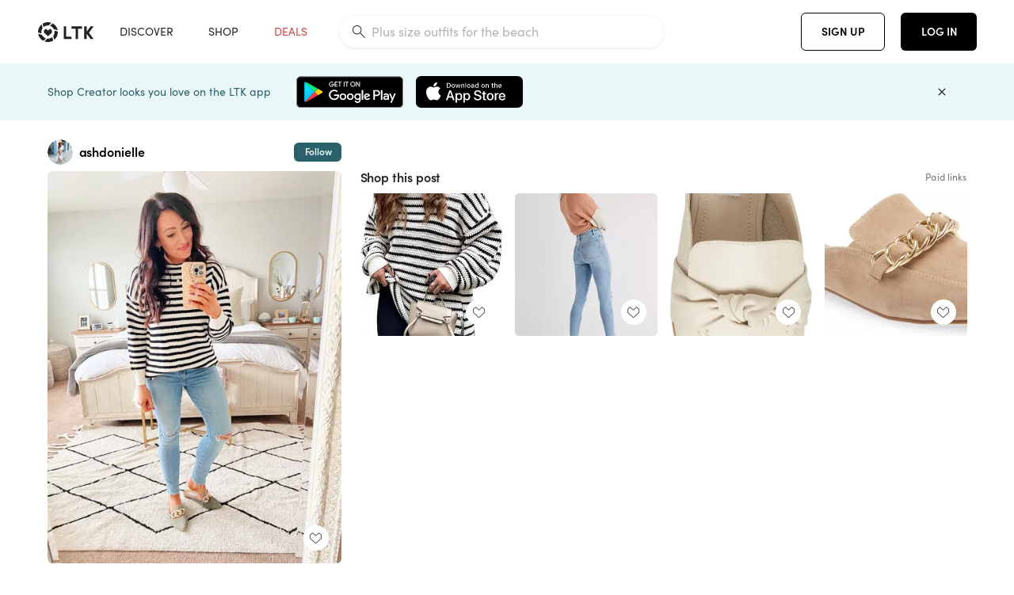

--- FILE ---
content_type: text/html; charset=utf-8
request_url: https://www.shopltk.com/explore/ashdonielle/posts/40d35477-9d16-11ed-afa7-0242ac110004
body_size: 91183
content:
<!doctype html>
<html data-n-head-ssr lang="en" data-n-head="%7B%22lang%22:%7B%22ssr%22:%22en%22%7D%7D">
  <head >
    <meta data-n-head="ssr" data-hid="charset" charset="utf-8"><meta data-n-head="ssr" name="viewport" content="width=device-width, initial-scale=1"><meta data-n-head="ssr" name="referrer" content="always"><meta data-n-head="ssr" name="color-scheme" content="light"><meta data-n-head="ssr" name="application-name" content="LTK"><meta data-n-head="ssr" name="msapplication-TileColor" content="#FFFFFF"><meta data-n-head="ssr" name="msapplication-TileImage" content="/favicon-144.png?v=4"><meta data-n-head="ssr" data-hid="mobile-web-app-capable" name="mobile-web-app-capable" content="yes"><meta data-n-head="ssr" data-hid="apple-mobile-web-app-capable" name="apple-mobile-web-app-capable" content="yes"><meta data-n-head="ssr" data-hid="apple-mobile-web-app-status-bar-style" name="apple-mobile-web-app-status-bar-style" content="default"><meta data-n-head="ssr" data-hid="apple-mobile-web-app-title" name="apple-mobile-web-app-title" content="LTK"><meta data-n-head="ssr" data-hid="theme-color" name="theme-color" content="#FFFFFF"><meta data-n-head="ssr" data-hid="og:type" name="og:type" property="og:type" content="website"><meta data-n-head="ssr" data-hid="og:site_name" name="og:site_name" property="og:site_name" content="LTK"><meta data-n-head="ssr" data-hid="twitter:site" name="twitter:site" property="twitter:site" content="@liketoknow.it"><meta data-n-head="ssr" data-hid="twitter:creator" name="twitter:creator" property="twitter:creator" content="@liketoknow.it"><meta data-n-head="ssr" data-hid="og:title" property="og:title" content="ashdonielle on LTK"><meta data-n-head="ssr" data-hid="description" name="description" content="Shop the latest from ashdonielle on LTK, the easiest way to shop everything from your favorite creators."><meta data-n-head="ssr" data-hid="og:description" property="og:description" content="Shop the latest from ashdonielle on LTK, the easiest way to shop everything from your favorite creators."><meta data-n-head="ssr" data-hid="og:url" property="og:url" content="https://www.shopltk.com/explore/ashdonielle/posts/40d35477-9d16-11ed-afa7-0242ac110004"><meta data-n-head="ssr" data-hid="al:ios:url" property="al:ios:url" content="com.rewardstyle.ltk://explore/ashdonielle/posts/40d35477-9d16-11ed-afa7-0242ac110004"><meta data-n-head="ssr" data-hid="al:ios:app_name" property="al:ios:app_name" content="LTK"><meta data-n-head="ssr" data-hid="al:ios:app_store_id" property="al:ios:app_store_id" content="1154027990"><meta data-n-head="ssr" data-hid="al:android:url" property="al:android:url" content="com.rewardstyle.liketoknowit://explore/ashdonielle/posts/40d35477-9d16-11ed-afa7-0242ac110004"><meta data-n-head="ssr" data-hid="al:android:app_name" property="al:android:app_name" content="LTK"><meta data-n-head="ssr" data-hid="al:android:package" property="al:android:package" content="com.rewardstyle.liketoknowit"><meta data-n-head="ssr" data-hid="branch:deeplink:$deeplink_path" property="branch:deeplink:$deeplink_path" content="/explore/ashdonielle/posts/40d35477-9d16-11ed-afa7-0242ac110004"><meta data-n-head="ssr" data-hid="branch:deeplink:app_url" property="branch:deeplink:app_url" content="explore/ashdonielle/posts/40d35477-9d16-11ed-afa7-0242ac110004"><meta data-n-head="ssr" data-hid="branch:deeplink:title" property="branch:deeplink:title" content="Get my full shop experience"><meta data-n-head="ssr" data-hid="branch:deeplink:subtitle" property="branch:deeplink:subtitle" content="Download the LTK app now to shop all of my favorite finds in one place."><meta data-n-head="ssr" data-hid="branch:deeplink:button" property="branch:deeplink:button" content="Get the free LTK app"><meta data-n-head="ssr" data-hid="branch:deeplink:getButton" property="branch:deeplink:getButton" content="GET"><meta data-n-head="ssr" data-hid="branch:deeplink:openButton" property="branch:deeplink:openButton" content="OPEN"><meta data-n-head="ssr" data-hid="branch:deeplink:page" property="branch:deeplink:page" content="post_page"><meta data-n-head="ssr" data-hid="branch:deeplink:continue" property="branch:deeplink:continue" content="Continue on web"><meta data-n-head="ssr" data-hid="branch:deeplink:title_treatment" property="branch:deeplink:title_treatment" content="Get my full LTK experience"><meta data-n-head="ssr" data-hid="branch:deeplink:subtitle_treatment" property="branch:deeplink:subtitle_treatment" content="Download the LTK app to shop my favorites and get notified when I post fresh content."><meta data-n-head="ssr" data-hid="branch:deeplink:button_treatment" property="branch:deeplink:button_treatment" content="Get the LTK app"><meta data-n-head="ssr" data-hid="branch:deeplink:avatarUrl" property="branch:deeplink:avatarUrl" content="https://avatar-cdn.liketoknow.it/a63ade6e-31a2-11e6-9fed-0242ac110002.f39bfcfc-ec19-4b15-911d-2037bde1c157"><meta data-n-head="ssr" data-hid="og:image" property="og:image" content="https://product-images-cdn.liketoknow.it/ajawg.e3XKNlHVW_fk_qR8Hl0eMjHCkV0VtV1E8uPJEwrU9VAfAnTcBie5gAEFmeoWlPTg6uVfEs_Us9YcnFW9CtbBGjK4ezz_2wEKypdHKhToJCXNvva4xIHPbcN2ib41JBJqXCRHLLJNny_ImYsejJUWFoCySyj_MO22zMsQLGrCvipnicOuSiGoY-"><meta data-n-head="ssr" data-hid="og:image:secure_url" property="og:image:secure_url" content="https://product-images-cdn.liketoknow.it/ajawg.e3XKNlHVW_fk_qR8Hl0eMjHCkV0VtV1E8uPJEwrU9VAfAnTcBie5gAEFmeoWlPTg6uVfEs_Us9YcnFW9CtbBGjK4ezz_2wEKypdHKhToJCXNvva4xIHPbcN2ib41JBJqXCRHLLJNny_ImYsejJUWFoCySyj_MO22zMsQLGrCvipnicOuSiGoY-"><meta data-n-head="ssr" data-hid="og:image:width" property="og:image:width" content="1536"><meta data-n-head="ssr" data-hid="og:image:height" property="og:image:height" content="2048"><meta data-n-head="ssr" data-hid="twitter:card" name="twitter:card" content="summary_large_image"><title>ashdonielle on LTK</title><link data-n-head="ssr" rel="icon" type="image/png" href="/favicon.png?v=4" sizes="32x32"><link data-n-head="ssr" rel="icon" type="image/png" href="/favicon-128.png?v=4" sizes="128x128"><link data-n-head="ssr" rel="icon" type="image/png" href="/favicon-192.png?v=4" sizes="192x192"><link data-n-head="ssr" rel="shortcut icon" type="image/png" href="/favicon-196.png?v=4" sizes="196x196"><link data-n-head="ssr" rel="apple-touch-icon" href="/favicon-152.png?v=4" sizes="152x152"><link data-n-head="ssr" rel="apple-touch-icon" href="/favicon-180.png?v=4" sizes="180x180"><link data-n-head="ssr" data-hid="apple-touch-startup-image-iphonexsmax" rel="apple-touch-startup-image" href="/static/icons/splash_iphonexsmax_1242x2688.6b17fa.png" media="(device-width: 414px) and (device-height: 896px) and (-webkit-device-pixel-ratio: 3)"><link data-n-head="ssr" data-hid="apple-touch-startup-image-iphonexr" rel="apple-touch-startup-image" href="/static/icons/splash_iphonexr_828x1792.6b17fa.png" media="(device-width: 414px) and (device-height: 896px) and (-webkit-device-pixel-ratio: 2)"><link data-n-head="ssr" data-hid="apple-touch-startup-image-iphonex" rel="apple-touch-startup-image" href="/static/icons/splash_iphonex_1125x2436.6b17fa.png" media="(device-width: 375px) and (device-height: 812px) and (-webkit-device-pixel-ratio: 3)"><link data-n-head="ssr" data-hid="apple-touch-startup-image-iphoneplus" rel="apple-touch-startup-image" href="/static/icons/splash_iphoneplus_1242x2208.6b17fa.png" media="(device-width: 414px) and (device-height: 736px) and (-webkit-device-pixel-ratio: 3)"><link data-n-head="ssr" data-hid="apple-touch-startup-image-iphone6" rel="apple-touch-startup-image" href="/static/icons/splash_iphone6_750x1334.6b17fa.png" media="(device-width: 375px) and (device-height: 667px) and (-webkit-device-pixel-ratio: 2)"><link data-n-head="ssr" data-hid="apple-touch-startup-image-iphone5" rel="apple-touch-startup-image" href="/static/icons/splash_iphone5_640x1136.6b17fa.png" media="(device-width: 320px) and (device-height: 568px) and (-webkit-device-pixel-ratio: 2)"><link data-n-head="ssr" data-hid="shortcut-icon" rel="shortcut icon" href="/static/icons/icon_64x64.6b17fa.png"><link data-n-head="ssr" data-hid="apple-touch-icon" rel="apple-touch-icon" href="/static/icons/icon_512x512.6b17fa.png" sizes="512x512"><link data-n-head="ssr" media="(device-width: 320px) and (device-height: 568px) and (-webkit-device-pixel-ratio: 2)" rel="apple-touch-startup-image" data-hid="apple-touch-startup-image-iphonese"><link data-n-head="ssr" media="(device-width: 768px) and (device-height: 1024px) and (-webkit-device-pixel-ratio: 2)" rel="apple-touch-startup-image" data-hid="apple-touch-startup-image-ipad"><link data-n-head="ssr" media="(device-width: 834px) and (device-height: 1112px) and (-webkit-device-pixel-ratio: 2)" rel="apple-touch-startup-image" data-hid="apple-touch-startup-image-ipadpro1"><link data-n-head="ssr" media="(device-width: 834px) and (device-height: 1194px) and (-webkit-device-pixel-ratio: 2)" rel="apple-touch-startup-image" data-hid="apple-touch-startup-image-ipadpro2"><link data-n-head="ssr" media="(device-width: 1024px) and (device-height: 1366px) and (-webkit-device-pixel-ratio: 2)" rel="apple-touch-startup-image" data-hid="apple-touch-startup-image-ipadpro3"><link data-n-head="ssr" rel="manifest" href="/static/manifest.2afe73c5.json" data-hid="manifest"><link data-n-head="ssr" rel="canonical" href="https://www.shopltk.com/explore/ashdonielle/posts/40d35477-9d16-11ed-afa7-0242ac110004"><link data-n-head="ssr" vmid="preload" rel="preload" as="image" imagesrcset="https://product-images-cdn.liketoknow.it/ajawg.e3XKNlHVW_fk_qR8Hl0eMjHCkV0VtV1E8uPJEwrU9VAfAnTcBie5gAEFmeoWlPTg6uVfEs_Us9YcnFW9CtbBGjK4ezz_2wEKypdHKhToJCXNvva4xIHPbcN2ib41JBJqXCRHLLJNny_ImYsejJUWFoCySyj_MO22zMsQLGrCvipnicOuSiGoY-?v=0&amp;auto=format&amp;fm=webp&amp;w=450&amp;q=80&amp;dpr=1 1x, https://product-images-cdn.liketoknow.it/ajawg.e3XKNlHVW_fk_qR8Hl0eMjHCkV0VtV1E8uPJEwrU9VAfAnTcBie5gAEFmeoWlPTg6uVfEs_Us9YcnFW9CtbBGjK4ezz_2wEKypdHKhToJCXNvva4xIHPbcN2ib41JBJqXCRHLLJNny_ImYsejJUWFoCySyj_MO22zMsQLGrCvipnicOuSiGoY-?v=0&amp;auto=format&amp;fm=webp&amp;w=450&amp;q=80&amp;dpr=2 2x, https://product-images-cdn.liketoknow.it/ajawg.e3XKNlHVW_fk_qR8Hl0eMjHCkV0VtV1E8uPJEwrU9VAfAnTcBie5gAEFmeoWlPTg6uVfEs_Us9YcnFW9CtbBGjK4ezz_2wEKypdHKhToJCXNvva4xIHPbcN2ib41JBJqXCRHLLJNny_ImYsejJUWFoCySyj_MO22zMsQLGrCvipnicOuSiGoY-?v=0&amp;auto=format&amp;fm=webp&amp;w=450&amp;q=80&amp;dpr=3 3x"><style data-n-head="vuetify" type="text/css" id="vuetify-theme-stylesheet" nonce="undefined">:root {
  --v-anchor-base: #0469E0;
  --v-primary-base: #000000;
  --v-secondary-base: #5f797d;
  --v-accent-base: #b4d6db;
  --v-error-base: #fe636d;
  --v-info-base: #2196f3;
  --v-success-base: #51ca98;
  --v-warning-base: #ffb300;
  --v-ltk-black-base: #000000;
  --v-ltk-white-base: #ffffff;
  --v-grey-80-base: #222222;
  --v-grey-70-base: #525252;
  --v-grey-50-base: #757575;
  --v-disabled-grey-base: #9e9e9e;
  --v-grey-30-base: #cccccc;
  --v-grey-20-base: #ebebeb;
  --v-grey-10-base: #f0f0f0;
  --v-grey-5-base: #fafafa;
  --v-success-50-base: #1b8659;
  --v-success-40-base: #51ca98;
  --v-success-20-base: #91e3c1;
  --v-success-10-base: #def3ea;
  --v-success-90-base: #0f4b32;
  --v-warning-40-base: #ffb300;
  --v-warning-20-base: #fed983;
  --v-warning-10-base: #feeecd;
  --v-warning-90-base: #664800;
  --v-error-50-base: #ce4646;
  --v-error-40-base: #fe636d;
  --v-error-20-base: #ef9086;
  --v-error-10-base: #fde9e8;
  --v-error-90-base: #5d1710;
  --v-link-light-base: #0469e0;
  --v-link-dark-base: #43b9d3;
  --v-secondary-70-base: #2d3c3f;
  --v-secondary-60-base: #2a616a;
  --v-secondary-50-base: #5f797d;
  --v-secondary-30-base: #b4d6db;
  --v-secondary-20-base: #d7f0f0;
  --v-secondary-10-base: #eaf7f8;
  --v-creator-secondary-70-base: #13183d;
  --v-creator-secondary-60-base: #3c576d;
  --v-creator-secondary-50-base: #5d7a79;
  --v-creator-secondary-30-base: #90a9aa;
  --v-creator-secondary-20-base: #b0c6c3;
  --v-creator-secondary-10-base: #d3e1de;
  --v-brand-secondary-70-base: #2c432d;
  --v-brand-secondary-60-base: #527a70;
  --v-brand-secondary-50-base: #577f68;
  --v-brand-secondary-30-base: #96c0a7;
  --v-brand-secondary-20-base: #b6d5bf;
  --v-brand-secondary-10-base: #d9eadc;
  --v-warm-grey-40-base: #cdc5ba;
  --v-warm-grey-30-base: #e6e2dc;
  --v-warm-grey-20-base: #ebe8e3;
  --v-warm-grey-10-base: #f5f4f3;
  --v-warm-grey-5-base: #faf9f8;
  --v-dusty-rose-40-base: #a4999a;
  --v-dusty-rose-30-base: #dbd6d7;
  --v-dusty-rose-20-base: #e5ddde;
  --v-dusty-rose-10-base: #edebeb;
  --v-dusty-rose-5-base: #f8f6f7;
  --v-creamy-tan-40-base: #ebd7c0;
  --v-creamy-tan-30-base: #f0e2d0;
  --v-creamy-tan-20-base: #f7efe6;
  --v-creamy-tan-10-base: #fbf7f2;
  --v-creamy-tan-5-base: #fdfcfa;
}

.v-application a { color: var(--v-anchor-base); }
.v-application .primary {
  background-color: var(--v-primary-base) !important;
  border-color: var(--v-primary-base) !important;
}
.v-application .primary--text {
  color: var(--v-primary-base) !important;
  caret-color: var(--v-primary-base) !important;
}
.v-application .secondary {
  background-color: var(--v-secondary-base) !important;
  border-color: var(--v-secondary-base) !important;
}
.v-application .secondary--text {
  color: var(--v-secondary-base) !important;
  caret-color: var(--v-secondary-base) !important;
}
.v-application .accent {
  background-color: var(--v-accent-base) !important;
  border-color: var(--v-accent-base) !important;
}
.v-application .accent--text {
  color: var(--v-accent-base) !important;
  caret-color: var(--v-accent-base) !important;
}
.v-application .error {
  background-color: var(--v-error-base) !important;
  border-color: var(--v-error-base) !important;
}
.v-application .error--text {
  color: var(--v-error-base) !important;
  caret-color: var(--v-error-base) !important;
}
.v-application .info {
  background-color: var(--v-info-base) !important;
  border-color: var(--v-info-base) !important;
}
.v-application .info--text {
  color: var(--v-info-base) !important;
  caret-color: var(--v-info-base) !important;
}
.v-application .success {
  background-color: var(--v-success-base) !important;
  border-color: var(--v-success-base) !important;
}
.v-application .success--text {
  color: var(--v-success-base) !important;
  caret-color: var(--v-success-base) !important;
}
.v-application .warning {
  background-color: var(--v-warning-base) !important;
  border-color: var(--v-warning-base) !important;
}
.v-application .warning--text {
  color: var(--v-warning-base) !important;
  caret-color: var(--v-warning-base) !important;
}
.v-application .ltk-black {
  background-color: var(--v-ltk-black-base) !important;
  border-color: var(--v-ltk-black-base) !important;
}
.v-application .ltk-black--text {
  color: var(--v-ltk-black-base) !important;
  caret-color: var(--v-ltk-black-base) !important;
}
.v-application .ltk-white {
  background-color: var(--v-ltk-white-base) !important;
  border-color: var(--v-ltk-white-base) !important;
}
.v-application .ltk-white--text {
  color: var(--v-ltk-white-base) !important;
  caret-color: var(--v-ltk-white-base) !important;
}
.v-application .grey-80 {
  background-color: var(--v-grey-80-base) !important;
  border-color: var(--v-grey-80-base) !important;
}
.v-application .grey-80--text {
  color: var(--v-grey-80-base) !important;
  caret-color: var(--v-grey-80-base) !important;
}
.v-application .grey-70 {
  background-color: var(--v-grey-70-base) !important;
  border-color: var(--v-grey-70-base) !important;
}
.v-application .grey-70--text {
  color: var(--v-grey-70-base) !important;
  caret-color: var(--v-grey-70-base) !important;
}
.v-application .grey-50 {
  background-color: var(--v-grey-50-base) !important;
  border-color: var(--v-grey-50-base) !important;
}
.v-application .grey-50--text {
  color: var(--v-grey-50-base) !important;
  caret-color: var(--v-grey-50-base) !important;
}
.v-application .disabled-grey {
  background-color: var(--v-disabled-grey-base) !important;
  border-color: var(--v-disabled-grey-base) !important;
}
.v-application .disabled-grey--text {
  color: var(--v-disabled-grey-base) !important;
  caret-color: var(--v-disabled-grey-base) !important;
}
.v-application .grey-30 {
  background-color: var(--v-grey-30-base) !important;
  border-color: var(--v-grey-30-base) !important;
}
.v-application .grey-30--text {
  color: var(--v-grey-30-base) !important;
  caret-color: var(--v-grey-30-base) !important;
}
.v-application .grey-20 {
  background-color: var(--v-grey-20-base) !important;
  border-color: var(--v-grey-20-base) !important;
}
.v-application .grey-20--text {
  color: var(--v-grey-20-base) !important;
  caret-color: var(--v-grey-20-base) !important;
}
.v-application .grey-10 {
  background-color: var(--v-grey-10-base) !important;
  border-color: var(--v-grey-10-base) !important;
}
.v-application .grey-10--text {
  color: var(--v-grey-10-base) !important;
  caret-color: var(--v-grey-10-base) !important;
}
.v-application .grey-5 {
  background-color: var(--v-grey-5-base) !important;
  border-color: var(--v-grey-5-base) !important;
}
.v-application .grey-5--text {
  color: var(--v-grey-5-base) !important;
  caret-color: var(--v-grey-5-base) !important;
}
.v-application .success-50 {
  background-color: var(--v-success-50-base) !important;
  border-color: var(--v-success-50-base) !important;
}
.v-application .success-50--text {
  color: var(--v-success-50-base) !important;
  caret-color: var(--v-success-50-base) !important;
}
.v-application .success-40 {
  background-color: var(--v-success-40-base) !important;
  border-color: var(--v-success-40-base) !important;
}
.v-application .success-40--text {
  color: var(--v-success-40-base) !important;
  caret-color: var(--v-success-40-base) !important;
}
.v-application .success-20 {
  background-color: var(--v-success-20-base) !important;
  border-color: var(--v-success-20-base) !important;
}
.v-application .success-20--text {
  color: var(--v-success-20-base) !important;
  caret-color: var(--v-success-20-base) !important;
}
.v-application .success-10 {
  background-color: var(--v-success-10-base) !important;
  border-color: var(--v-success-10-base) !important;
}
.v-application .success-10--text {
  color: var(--v-success-10-base) !important;
  caret-color: var(--v-success-10-base) !important;
}
.v-application .success-90 {
  background-color: var(--v-success-90-base) !important;
  border-color: var(--v-success-90-base) !important;
}
.v-application .success-90--text {
  color: var(--v-success-90-base) !important;
  caret-color: var(--v-success-90-base) !important;
}
.v-application .warning-40 {
  background-color: var(--v-warning-40-base) !important;
  border-color: var(--v-warning-40-base) !important;
}
.v-application .warning-40--text {
  color: var(--v-warning-40-base) !important;
  caret-color: var(--v-warning-40-base) !important;
}
.v-application .warning-20 {
  background-color: var(--v-warning-20-base) !important;
  border-color: var(--v-warning-20-base) !important;
}
.v-application .warning-20--text {
  color: var(--v-warning-20-base) !important;
  caret-color: var(--v-warning-20-base) !important;
}
.v-application .warning-10 {
  background-color: var(--v-warning-10-base) !important;
  border-color: var(--v-warning-10-base) !important;
}
.v-application .warning-10--text {
  color: var(--v-warning-10-base) !important;
  caret-color: var(--v-warning-10-base) !important;
}
.v-application .warning-90 {
  background-color: var(--v-warning-90-base) !important;
  border-color: var(--v-warning-90-base) !important;
}
.v-application .warning-90--text {
  color: var(--v-warning-90-base) !important;
  caret-color: var(--v-warning-90-base) !important;
}
.v-application .error-50 {
  background-color: var(--v-error-50-base) !important;
  border-color: var(--v-error-50-base) !important;
}
.v-application .error-50--text {
  color: var(--v-error-50-base) !important;
  caret-color: var(--v-error-50-base) !important;
}
.v-application .error-40 {
  background-color: var(--v-error-40-base) !important;
  border-color: var(--v-error-40-base) !important;
}
.v-application .error-40--text {
  color: var(--v-error-40-base) !important;
  caret-color: var(--v-error-40-base) !important;
}
.v-application .error-20 {
  background-color: var(--v-error-20-base) !important;
  border-color: var(--v-error-20-base) !important;
}
.v-application .error-20--text {
  color: var(--v-error-20-base) !important;
  caret-color: var(--v-error-20-base) !important;
}
.v-application .error-10 {
  background-color: var(--v-error-10-base) !important;
  border-color: var(--v-error-10-base) !important;
}
.v-application .error-10--text {
  color: var(--v-error-10-base) !important;
  caret-color: var(--v-error-10-base) !important;
}
.v-application .error-90 {
  background-color: var(--v-error-90-base) !important;
  border-color: var(--v-error-90-base) !important;
}
.v-application .error-90--text {
  color: var(--v-error-90-base) !important;
  caret-color: var(--v-error-90-base) !important;
}
.v-application .link-light {
  background-color: var(--v-link-light-base) !important;
  border-color: var(--v-link-light-base) !important;
}
.v-application .link-light--text {
  color: var(--v-link-light-base) !important;
  caret-color: var(--v-link-light-base) !important;
}
.v-application .link-dark {
  background-color: var(--v-link-dark-base) !important;
  border-color: var(--v-link-dark-base) !important;
}
.v-application .link-dark--text {
  color: var(--v-link-dark-base) !important;
  caret-color: var(--v-link-dark-base) !important;
}
.v-application .secondary-70 {
  background-color: var(--v-secondary-70-base) !important;
  border-color: var(--v-secondary-70-base) !important;
}
.v-application .secondary-70--text {
  color: var(--v-secondary-70-base) !important;
  caret-color: var(--v-secondary-70-base) !important;
}
.v-application .secondary-60 {
  background-color: var(--v-secondary-60-base) !important;
  border-color: var(--v-secondary-60-base) !important;
}
.v-application .secondary-60--text {
  color: var(--v-secondary-60-base) !important;
  caret-color: var(--v-secondary-60-base) !important;
}
.v-application .secondary-50 {
  background-color: var(--v-secondary-50-base) !important;
  border-color: var(--v-secondary-50-base) !important;
}
.v-application .secondary-50--text {
  color: var(--v-secondary-50-base) !important;
  caret-color: var(--v-secondary-50-base) !important;
}
.v-application .secondary-30 {
  background-color: var(--v-secondary-30-base) !important;
  border-color: var(--v-secondary-30-base) !important;
}
.v-application .secondary-30--text {
  color: var(--v-secondary-30-base) !important;
  caret-color: var(--v-secondary-30-base) !important;
}
.v-application .secondary-20 {
  background-color: var(--v-secondary-20-base) !important;
  border-color: var(--v-secondary-20-base) !important;
}
.v-application .secondary-20--text {
  color: var(--v-secondary-20-base) !important;
  caret-color: var(--v-secondary-20-base) !important;
}
.v-application .secondary-10 {
  background-color: var(--v-secondary-10-base) !important;
  border-color: var(--v-secondary-10-base) !important;
}
.v-application .secondary-10--text {
  color: var(--v-secondary-10-base) !important;
  caret-color: var(--v-secondary-10-base) !important;
}
.v-application .creator-secondary-70 {
  background-color: var(--v-creator-secondary-70-base) !important;
  border-color: var(--v-creator-secondary-70-base) !important;
}
.v-application .creator-secondary-70--text {
  color: var(--v-creator-secondary-70-base) !important;
  caret-color: var(--v-creator-secondary-70-base) !important;
}
.v-application .creator-secondary-60 {
  background-color: var(--v-creator-secondary-60-base) !important;
  border-color: var(--v-creator-secondary-60-base) !important;
}
.v-application .creator-secondary-60--text {
  color: var(--v-creator-secondary-60-base) !important;
  caret-color: var(--v-creator-secondary-60-base) !important;
}
.v-application .creator-secondary-50 {
  background-color: var(--v-creator-secondary-50-base) !important;
  border-color: var(--v-creator-secondary-50-base) !important;
}
.v-application .creator-secondary-50--text {
  color: var(--v-creator-secondary-50-base) !important;
  caret-color: var(--v-creator-secondary-50-base) !important;
}
.v-application .creator-secondary-30 {
  background-color: var(--v-creator-secondary-30-base) !important;
  border-color: var(--v-creator-secondary-30-base) !important;
}
.v-application .creator-secondary-30--text {
  color: var(--v-creator-secondary-30-base) !important;
  caret-color: var(--v-creator-secondary-30-base) !important;
}
.v-application .creator-secondary-20 {
  background-color: var(--v-creator-secondary-20-base) !important;
  border-color: var(--v-creator-secondary-20-base) !important;
}
.v-application .creator-secondary-20--text {
  color: var(--v-creator-secondary-20-base) !important;
  caret-color: var(--v-creator-secondary-20-base) !important;
}
.v-application .creator-secondary-10 {
  background-color: var(--v-creator-secondary-10-base) !important;
  border-color: var(--v-creator-secondary-10-base) !important;
}
.v-application .creator-secondary-10--text {
  color: var(--v-creator-secondary-10-base) !important;
  caret-color: var(--v-creator-secondary-10-base) !important;
}
.v-application .brand-secondary-70 {
  background-color: var(--v-brand-secondary-70-base) !important;
  border-color: var(--v-brand-secondary-70-base) !important;
}
.v-application .brand-secondary-70--text {
  color: var(--v-brand-secondary-70-base) !important;
  caret-color: var(--v-brand-secondary-70-base) !important;
}
.v-application .brand-secondary-60 {
  background-color: var(--v-brand-secondary-60-base) !important;
  border-color: var(--v-brand-secondary-60-base) !important;
}
.v-application .brand-secondary-60--text {
  color: var(--v-brand-secondary-60-base) !important;
  caret-color: var(--v-brand-secondary-60-base) !important;
}
.v-application .brand-secondary-50 {
  background-color: var(--v-brand-secondary-50-base) !important;
  border-color: var(--v-brand-secondary-50-base) !important;
}
.v-application .brand-secondary-50--text {
  color: var(--v-brand-secondary-50-base) !important;
  caret-color: var(--v-brand-secondary-50-base) !important;
}
.v-application .brand-secondary-30 {
  background-color: var(--v-brand-secondary-30-base) !important;
  border-color: var(--v-brand-secondary-30-base) !important;
}
.v-application .brand-secondary-30--text {
  color: var(--v-brand-secondary-30-base) !important;
  caret-color: var(--v-brand-secondary-30-base) !important;
}
.v-application .brand-secondary-20 {
  background-color: var(--v-brand-secondary-20-base) !important;
  border-color: var(--v-brand-secondary-20-base) !important;
}
.v-application .brand-secondary-20--text {
  color: var(--v-brand-secondary-20-base) !important;
  caret-color: var(--v-brand-secondary-20-base) !important;
}
.v-application .brand-secondary-10 {
  background-color: var(--v-brand-secondary-10-base) !important;
  border-color: var(--v-brand-secondary-10-base) !important;
}
.v-application .brand-secondary-10--text {
  color: var(--v-brand-secondary-10-base) !important;
  caret-color: var(--v-brand-secondary-10-base) !important;
}
.v-application .warm-grey-40 {
  background-color: var(--v-warm-grey-40-base) !important;
  border-color: var(--v-warm-grey-40-base) !important;
}
.v-application .warm-grey-40--text {
  color: var(--v-warm-grey-40-base) !important;
  caret-color: var(--v-warm-grey-40-base) !important;
}
.v-application .warm-grey-30 {
  background-color: var(--v-warm-grey-30-base) !important;
  border-color: var(--v-warm-grey-30-base) !important;
}
.v-application .warm-grey-30--text {
  color: var(--v-warm-grey-30-base) !important;
  caret-color: var(--v-warm-grey-30-base) !important;
}
.v-application .warm-grey-20 {
  background-color: var(--v-warm-grey-20-base) !important;
  border-color: var(--v-warm-grey-20-base) !important;
}
.v-application .warm-grey-20--text {
  color: var(--v-warm-grey-20-base) !important;
  caret-color: var(--v-warm-grey-20-base) !important;
}
.v-application .warm-grey-10 {
  background-color: var(--v-warm-grey-10-base) !important;
  border-color: var(--v-warm-grey-10-base) !important;
}
.v-application .warm-grey-10--text {
  color: var(--v-warm-grey-10-base) !important;
  caret-color: var(--v-warm-grey-10-base) !important;
}
.v-application .warm-grey-5 {
  background-color: var(--v-warm-grey-5-base) !important;
  border-color: var(--v-warm-grey-5-base) !important;
}
.v-application .warm-grey-5--text {
  color: var(--v-warm-grey-5-base) !important;
  caret-color: var(--v-warm-grey-5-base) !important;
}
.v-application .dusty-rose-40 {
  background-color: var(--v-dusty-rose-40-base) !important;
  border-color: var(--v-dusty-rose-40-base) !important;
}
.v-application .dusty-rose-40--text {
  color: var(--v-dusty-rose-40-base) !important;
  caret-color: var(--v-dusty-rose-40-base) !important;
}
.v-application .dusty-rose-30 {
  background-color: var(--v-dusty-rose-30-base) !important;
  border-color: var(--v-dusty-rose-30-base) !important;
}
.v-application .dusty-rose-30--text {
  color: var(--v-dusty-rose-30-base) !important;
  caret-color: var(--v-dusty-rose-30-base) !important;
}
.v-application .dusty-rose-20 {
  background-color: var(--v-dusty-rose-20-base) !important;
  border-color: var(--v-dusty-rose-20-base) !important;
}
.v-application .dusty-rose-20--text {
  color: var(--v-dusty-rose-20-base) !important;
  caret-color: var(--v-dusty-rose-20-base) !important;
}
.v-application .dusty-rose-10 {
  background-color: var(--v-dusty-rose-10-base) !important;
  border-color: var(--v-dusty-rose-10-base) !important;
}
.v-application .dusty-rose-10--text {
  color: var(--v-dusty-rose-10-base) !important;
  caret-color: var(--v-dusty-rose-10-base) !important;
}
.v-application .dusty-rose-5 {
  background-color: var(--v-dusty-rose-5-base) !important;
  border-color: var(--v-dusty-rose-5-base) !important;
}
.v-application .dusty-rose-5--text {
  color: var(--v-dusty-rose-5-base) !important;
  caret-color: var(--v-dusty-rose-5-base) !important;
}
.v-application .creamy-tan-40 {
  background-color: var(--v-creamy-tan-40-base) !important;
  border-color: var(--v-creamy-tan-40-base) !important;
}
.v-application .creamy-tan-40--text {
  color: var(--v-creamy-tan-40-base) !important;
  caret-color: var(--v-creamy-tan-40-base) !important;
}
.v-application .creamy-tan-30 {
  background-color: var(--v-creamy-tan-30-base) !important;
  border-color: var(--v-creamy-tan-30-base) !important;
}
.v-application .creamy-tan-30--text {
  color: var(--v-creamy-tan-30-base) !important;
  caret-color: var(--v-creamy-tan-30-base) !important;
}
.v-application .creamy-tan-20 {
  background-color: var(--v-creamy-tan-20-base) !important;
  border-color: var(--v-creamy-tan-20-base) !important;
}
.v-application .creamy-tan-20--text {
  color: var(--v-creamy-tan-20-base) !important;
  caret-color: var(--v-creamy-tan-20-base) !important;
}
.v-application .creamy-tan-10 {
  background-color: var(--v-creamy-tan-10-base) !important;
  border-color: var(--v-creamy-tan-10-base) !important;
}
.v-application .creamy-tan-10--text {
  color: var(--v-creamy-tan-10-base) !important;
  caret-color: var(--v-creamy-tan-10-base) !important;
}
.v-application .creamy-tan-5 {
  background-color: var(--v-creamy-tan-5-base) !important;
  border-color: var(--v-creamy-tan-5-base) !important;
}
.v-application .creamy-tan-5--text {
  color: var(--v-creamy-tan-5-base) !important;
  caret-color: var(--v-creamy-tan-5-base) !important;
}</style><script data-n-head="ssr" data-hid="gtm-script">window['dataLayer']=[];if(!window._gtm_init){window._gtm_init=1;(function(w,n,d,m,e,p){w[d]=(w[d]==1||n[d]=='yes'||n[d]==1||n[m]==1||(w[e]&&w[e][p]&&w[e][p]()))?1:0})(window,navigator,'doNotTrack','msDoNotTrack','external','msTrackingProtectionEnabled');(function(w,d,s,l,x,y){w[x]={};w._gtm_inject=function(i){if(w.doNotTrack||w[x][i])return;w[x][i]=1;w[l]=w[l]||[];w[l].push({'gtm.start':new Date().getTime(),event:'gtm.js'});var f=d.getElementsByTagName(s)[0],j=d.createElement(s);j.async=true;j.src='https://www.googletagmanager.com/gtm.js?id='+i;f.parentNode.insertBefore(j,f);}})(window,document,'script','dataLayer','_gtm_ids','_gtm_inject')};["GTM-TFZXHKL&"].forEach(function(i){window._gtm_inject(i)})</script><script data-n-head="ssr" type="application/ld+json">{"@context":"http://schema.org/","@type":"BlogPosting","sharedContent":{"@type":"CreativeWork","thumbnailUrl":"https://product-images-cdn.liketoknow.it/ajawg.e3XKNlHVW_fk_qR8Hl0eMjHCkV0VtV1E8uPJEwrU9VAfAnTcBie5gAEFmeoWlPTg6uVfEs_Us9YcnFW9CtbBGjK4ezz_2wEKypdHKhToJCXNvva4xIHPbcN2ib41JBJqXCRHLLJNny_ImYsejJUWFoCySyj_MO22zMsQLGrCvipnicOuSiGoY-","text":"Cutest Amazon sweater! I’m in my true size small &amp;amp; it’s still slightly oversized. Not itchy at all either 🙌🏻 \n\n#LTKstyletip #LTKunder50 #LTKfit"},"articleBody":"Cutest Amazon sweater! I’m in my true size small &amp;amp; it’s still slightly oversized. Not itchy at all either 🙌🏻 \n\n#LTKstyletip #LTKunder50 #LTKfit","creator":{"@type":"Organization","description":"⚡️ A midwest gal sharing daily deals, Target Tues finds, affordable casual style, mom life &amp;amp; travel! Size S/M tops &amp;amp; size 6 pants 💗","logo":"https://avatar-cdn.liketoknow.it/a63ade6e-31a2-11e6-9fed-0242ac110002.f39bfcfc-ec19-4b15-911d-2037bde1c157","name":"ashdonielle | LTK","url":"https://www.shopltk.com/explore/ashdonielle"},"datePublished":"2023-01-26T01:10:47+00:00","headline":"KIRUNDO 2023 Fall Winter Women&#x27;s … Curated on LTK","image":"https://product-images-cdn.liketoknow.it/ajawg.e3XKNlHVW_fk_qR8Hl0eMjHCkV0VtV1E8uPJEwrU9VAfAnTcBie5gAEFmeoWlPTg6uVfEs_Us9YcnFW9CtbBGjK4ezz_2wEKypdHKhToJCXNvva4xIHPbcN2ib41JBJqXCRHLLJNny_ImYsejJUWFoCySyj_MO22zMsQLGrCvipnicOuSiGoY-","url":"https://www.shopltk.com/explore/ashdonielle/posts/40d35477-9d16-11ed-afa7-0242ac110004"}</script><link rel="preload" href="/static/a761018.js" as="script"><link rel="preload" href="/static/7755ee8.js" as="script"><link rel="preload" href="/static/css/715a7ad.css" as="style"><link rel="preload" href="/static/2680517.js" as="script"><link rel="preload" href="/static/css/9473e77.css" as="style"><link rel="preload" href="/static/7e01cf6.js" as="script"><link rel="preload" href="/static/css/3384c50.css" as="style"><link rel="preload" href="/static/bbd1506.js" as="script"><link rel="preload" href="/static/css/799f007.css" as="style"><link rel="preload" href="/static/788bd4d.js" as="script"><link rel="preload" href="/static/css/046a22e.css" as="style"><link rel="preload" href="/static/09ade6c.js" as="script"><link rel="preload" href="/static/css/ee5d34a.css" as="style"><link rel="preload" href="/static/268360a.js" as="script"><link rel="preload" href="/static/css/beb8def.css" as="style"><link rel="preload" href="/static/48f28cb.js" as="script"><link rel="stylesheet" href="/static/css/715a7ad.css"><link rel="stylesheet" href="/static/css/9473e77.css"><link rel="stylesheet" href="/static/css/3384c50.css"><link rel="stylesheet" href="/static/css/799f007.css"><link rel="stylesheet" href="/static/css/046a22e.css"><link rel="stylesheet" href="/static/css/ee5d34a.css"><link rel="stylesheet" href="/static/css/beb8def.css">
  </head>
  <body >
    <noscript data-n-head="ssr" data-hid="gtm-noscript" data-pbody="true"><iframe src="https://www.googletagmanager.com/ns.html?id=GTM-TFZXHKL&&" height="0" width="0" style="display:none;visibility:hidden" title="gtm"></iframe></noscript><div data-server-rendered="true" id="__nuxt"><!----><div id="__layout"><div data-app="true" data-fetch-key="DefaultLayout:0" id="app" class="v-application v-application--is-ltr theme--light"><div class="v-application--wrap"><header class="ltk-header site-header v-sheet theme--light elevation-0 v-toolbar v-app-bar v-app-bar--fixed" style="height:80px;margin-top:0px;transform:translateY(0px);left:0px;right:0px;" data-v-1082540e data-v-9dfe58f0><div class="v-toolbar__content" style="height:80px;"><div class="container flex-nowrap pa-0 branch-journeys-top white fill-height" data-v-1082540e><div class="v-toolbar__items" data-v-1082540e><a href="/" class="ltk-logo d-flex align-self-center pr-md-3 pr-xl-5 pl-3 pl-md-0" data-v-290a3398 data-v-1082540e><svg height="25px" width="70px" viewBox="0 0 70 25" fill="none" xmlns="http://www.w3.org/2000/svg" xmlns:xlink="http://www.w3.org/1999/xlink" data-v-290a3398><title data-v-290a3398>LTK</title> <path fill-rule="evenodd" clip-rule="evenodd" d="M18.0692 18.9455C18.0568 18.8992 18.0217 18.8624 17.9759 18.8478C17.9302 18.8332 17.8801 18.8429 17.8431 18.8734C16.1555 20.2595 13.9917 20.9333 11.8132 20.751C11.7715 20.7471 11.7303 20.7621 11.7011 20.792L8.40645 24.0878C8.37213 24.1221 8.35794 24.1716 8.3689 24.2188C8.37986 24.266 8.41442 24.3042 8.46036 24.3199C9.77623 24.7694 11.1574 24.9991 12.5483 25C14.8553 25.0001 17.1172 24.3634 19.0837 23.1603C19.136 23.1275 19.1608 23.0646 19.1449 23.0051L18.0692 18.9455ZM4.90108 15.8862L0.40818 14.6886C0.361852 14.6762 0.312366 14.6882 0.276985 14.7206C0.241604 14.7529 0.225234 14.801 0.233586 14.8481C0.846198 18.4078 3.43142 21.9022 6.66602 23.544C6.68503 23.5536 6.70597 23.5588 6.72728 23.5593C6.76564 23.5599 6.80261 23.5449 6.82958 23.5177L9.81178 20.5354C9.8461 20.5011 9.86029 20.4516 9.84933 20.4044C9.83837 20.3572 9.80381 20.3189 9.75787 20.3032C7.69643 19.5969 5.87085 17.9343 4.99358 15.965C4.97652 15.926 4.94241 15.8969 4.90108 15.8862ZM24.9488 11.7277L20.8621 10.7238C20.8151 10.7123 20.7655 10.7256 20.7307 10.7591C20.6959 10.7926 20.6808 10.8415 20.6906 10.8888C21.1451 13.1006 20.6152 15.5141 19.2742 17.3471C19.249 17.3812 19.2406 17.4248 19.2515 17.4657L20.4388 21.9462C20.451 21.9928 20.4864 22.03 20.5325 22.0446C20.5464 22.0489 20.5608 22.0513 20.5754 22.0513C20.6083 22.0511 20.6402 22.0394 20.6654 22.0183C23.5931 19.5694 25.2753 15.6754 25.0554 11.856C25.0523 11.7944 25.0089 11.7422 24.9488 11.7277ZM12.5526 10.5747L9.97964 8.26938C9.92634 8.22097 9.84486 8.22097 9.79156 8.26938L7.62414 10.213C7.59422 10.2395 7.57724 10.2776 7.57758 10.3175V13.155C7.57748 13.1948 7.59441 13.2329 7.62414 13.2595L12.4564 17.5921C12.4821 17.6153 12.5155 17.6283 12.5502 17.6283C12.5866 17.6293 12.6222 17.6164 12.6494 17.5921L17.4817 13.2595C17.5112 13.2327 17.528 13.1948 17.5282 13.155V10.3175C17.5284 10.2776 17.5114 10.2396 17.4817 10.213L15.3143 8.26938C15.2607 8.22117 15.1792 8.22117 15.1256 8.26938L12.5526 10.5747ZM4.56108 3.1033C4.54834 3.05708 4.51276 3.02059 4.46679 3.00659C4.42083 2.99259 4.37087 3.00303 4.33441 3.03426C1.47964 5.46118 -0.138883 9.15351 0.00936958 12.9106C0.0118837 12.9722 0.0543641 13.025 0.114126 13.0407L4.18494 14.1253C4.19672 14.1284 4.20887 14.1301 4.22108 14.1302V14.1332C4.26299 14.133 4.30266 14.1143 4.32938 14.0821C4.35611 14.0499 4.36715 14.0075 4.35953 13.9664C3.95337 11.8016 4.48634 9.44496 5.78692 7.66142C5.81268 7.62621 5.8206 7.58107 5.80836 7.53922L4.56108 3.1033ZM24.8091 9.92765C24.1408 6.44918 21.6695 3.14057 18.5139 1.49574C18.4592 1.46696 18.392 1.47738 18.3485 1.5214L15.3933 4.4964C15.3591 4.53017 15.345 4.57921 15.3559 4.62594C15.3663 4.67281 15.4001 4.7111 15.4454 4.72736C17.4021 5.43552 19.1584 7.03514 20.0277 8.90177C20.0457 8.94055 20.0804 8.96909 20.122 8.97937L24.637 10.0877C24.648 10.0907 24.6593 10.0921 24.6707 10.092V10.0945C24.7127 10.0945 24.7525 10.0758 24.7793 10.0435C24.806 10.0113 24.817 9.96879 24.8091 9.92765ZM16.8219 0.808682C16.811 0.7617 16.7768 0.723523 16.7312 0.707541C13.1542 -0.550524 9.10605 -0.113043 5.9027 1.87762C5.84943 1.91046 5.82443 1.97454 5.84144 2.03465L6.97477 6.0673C6.98776 6.11323 7.02332 6.14939 7.06912 6.16323C7.0826 6.16739 7.09665 6.16945 7.11077 6.16936C7.1443 6.16985 7.1769 6.15836 7.20266 6.13696C8.93588 4.69651 11.1793 4.01603 13.4231 4.25017C13.4656 4.25461 13.5077 4.23954 13.5377 4.20923L16.7845 0.939113C16.8186 0.904897 16.8327 0.855665 16.8219 0.808682ZM42.2547 7.92899C42.2547 8.09033 42.4251 8.30501 42.5561 8.30501H47.378V21.0319C47.378 21.1958 47.5052 21.3571 47.6362 21.3571H50.307C50.438 21.3571 50.5691 21.1926 50.5691 21.0319V8.30501H55.3078C55.4369 8.30501 55.6092 8.09033 55.6092 7.92899V5.61951C55.6092 5.45882 55.4388 5.24414 55.3078 5.24414H42.5561C42.427 5.24414 42.2547 5.45882 42.2547 5.61951V7.92899ZM61.4816 11.5779H61.7063L66.2275 5.45228C66.3277 5.29037 66.5103 5.19713 66.7012 5.21027H69.8031C69.8555 5.20477 69.9076 5.22253 69.9455 5.2588C69.9835 5.29507 70.0033 5.34613 69.9997 5.39828C69.9997 5.50562 69.9781 5.55897 69.8923 5.66631L64.2952 13.3058L69.8903 20.8672C69.9768 20.9746 69.9984 21.0286 69.9984 21.1359C70.002 21.1881 69.9821 21.2391 69.9442 21.2754C69.9063 21.3117 69.8542 21.3294 69.8018 21.3239H66.6999C66.5089 21.3371 66.3264 21.2438 66.2262 21.0819L61.705 14.9602H61.4835V20.9811C61.4835 21.1424 61.3525 21.3571 61.2214 21.3571H58.5507C58.4196 21.3571 58.2925 21.1958 58.2925 21.0318V5.56417C58.2925 5.40284 58.4236 5.24215 58.5507 5.24215H61.2214C61.3525 5.24215 61.4835 5.40284 61.4835 5.56417L61.4816 11.5779ZM41.9512 18.293H35.5777L35.5797 5.56415C35.5797 5.40281 35.4486 5.24213 35.3176 5.24213H32.6468C32.5191 5.24213 32.388 5.40281 32.388 5.56415V21.0286C32.388 21.1925 32.5158 21.3538 32.6468 21.3538H41.9512C42.0803 21.3538 42.2527 21.1391 42.2527 20.9778V18.669C42.2527 18.5076 42.0823 18.293 41.9512 18.293Z" fill="#222222" data-v-290a3398></path></svg></a></div> <!----> <!----> <!----><!----><!----><!----><!----><!----><!----><!----><!----><!----><!----></div></div></header> <main class="v-main" style="padding-top:80px;padding-right:0px;padding-bottom:0!important;padding-left:0px;--vuetify-app-bar-height:0px;--branch-journey-banner-height:0px;"><div class="v-main__wrap"><!----> <div class="container ltk-post-page fill-height align-start pt-0 pt-md-6" data-v-cf1d275e data-v-cf1d275e><div class="row align-start" data-v-cf1d275e data-v-cf1d275e><div class="col col-12 align-self-start" data-v-cf1d275e data-v-cf1d275e><div data-v-cf1d275e><div class="row ltk-item justify-center" data-v-06a65688 data-v-06a65688 data-v-cf1d275e><div class="col-sm-6 col-md-4 col-12" data-v-06a65688 data-v-06a65688><div class="row ltk-profile-header flex-nowrap no-gutters align-center" data-v-86fc8f82 data-v-86fc8f82 data-v-06a65688><div class="col col-auto" data-v-86fc8f82 data-v-86fc8f82><a href="/explore/ashdonielle" class="ltk-black--text nuxt-link-active" data-v-86fc8f82><div class="position-relative" data-v-86fc8f82><div alt="ashdonielle on LTK" class="v-avatar mr-2" style="height:32px;min-width:32px;width:32px;" data-v-86fc8f82><img src="https://avatar-cdn.liketoknow.it/a63ade6e-31a2-11e6-9fed-0242ac110002.f39bfcfc-ec19-4b15-911d-2037bde1c157?v=0&amp;auto=format&amp;fm=webp&amp;w=100&amp;h=100&amp;fit=crop&amp;q=80&amp;dpr=1" loading="lazy" width="32" height="32" alt="ashdonielle on LTK" class="c-image" data-v-d05415aa></div> <!----><!----><!----></div></a></div> <div class="col-sm-7 col-8" data-v-86fc8f82 data-v-86fc8f82><a href="/explore/ashdonielle" class="ltk-black--text d-block mr-2 nuxt-link-active" data-v-86fc8f82><div class="text-truncate text-subtitle-subtitle1-sofiapro"><!---->ashdonielle
    </div></a> <!----></div> <!----></div> <div class="row my-2 no-gutters" data-v-06a65688 data-v-06a65688><div class="ltk-hero-img-container col col-12" data-v-06a65688 data-v-06a65688><div class="client-only-placeholder" data-v-06a65688 data-v-06a65688><div payload="[object Object]" data-v-5cfe282b data-v-06a65688><div><a href="/explore/ashdonielle/posts/40d35477-9d16-11ed-afa7-0242ac110004" aria-current="page" tabindex="0" class="nuxt-link-exact-active nuxt-link-active v-card v-card--flat v-card--link v-sheet theme--light" style="max-height:100%;max-width:100%;width:450px;" data-v-5cfe282b><div max-height="100%" max-width="100%" srcset="https://product-images-cdn.liketoknow.it/ajawg.e3XKNlHVW_fk_qR8Hl0eMjHCkV0VtV1E8uPJEwrU9VAfAnTcBie5gAEFmeoWlPTg6uVfEs_Us9YcnFW9CtbBGjK4ezz_2wEKypdHKhToJCXNvva4xIHPbcN2ib41JBJqXCRHLLJNny_ImYsejJUWFoCySyj_MO22zMsQLGrCvipnicOuSiGoY-?v=0&amp;auto=format&amp;fm=webp&amp;w=450&amp;q=80&amp;dpr=1 1x, https://product-images-cdn.liketoknow.it/ajawg.e3XKNlHVW_fk_qR8Hl0eMjHCkV0VtV1E8uPJEwrU9VAfAnTcBie5gAEFmeoWlPTg6uVfEs_Us9YcnFW9CtbBGjK4ezz_2wEKypdHKhToJCXNvva4xIHPbcN2ib41JBJqXCRHLLJNny_ImYsejJUWFoCySyj_MO22zMsQLGrCvipnicOuSiGoY-?v=0&amp;auto=format&amp;fm=webp&amp;w=450&amp;q=80&amp;dpr=2 2x, https://product-images-cdn.liketoknow.it/ajawg.e3XKNlHVW_fk_qR8Hl0eMjHCkV0VtV1E8uPJEwrU9VAfAnTcBie5gAEFmeoWlPTg6uVfEs_Us9YcnFW9CtbBGjK4ezz_2wEKypdHKhToJCXNvva4xIHPbcN2ib41JBJqXCRHLLJNny_ImYsejJUWFoCySyj_MO22zMsQLGrCvipnicOuSiGoY-?v=0&amp;auto=format&amp;fm=webp&amp;w=450&amp;q=80&amp;dpr=3 3x" alt="Cutest Amazon sweater! I’m in my true size small &amp; it’s still slightly oversized. Not itchy at all either 🙌🏻 

#LTKstyletip #LTKunder50 #LTKfit" class="ltk-hero-image d-block fill-height ltk-img grey-10 rounded" style="padding-bottom:133.33333333333331%;" data-v-5cfe282b><img src="https://product-images-cdn.liketoknow.it/ajawg.e3XKNlHVW_fk_qR8Hl0eMjHCkV0VtV1E8uPJEwrU9VAfAnTcBie5gAEFmeoWlPTg6uVfEs_Us9YcnFW9CtbBGjK4ezz_2wEKypdHKhToJCXNvva4xIHPbcN2ib41JBJqXCRHLLJNny_ImYsejJUWFoCySyj_MO22zMsQLGrCvipnicOuSiGoY-?v=0&amp;auto=format&amp;fm=webp&amp;w=450&amp;q=80&amp;dpr=1" loading="lazy" width="450" height="600" rounded="true" max-height="100%" max-width="100%" srcset="https://product-images-cdn.liketoknow.it/ajawg.e3XKNlHVW_fk_qR8Hl0eMjHCkV0VtV1E8uPJEwrU9VAfAnTcBie5gAEFmeoWlPTg6uVfEs_Us9YcnFW9CtbBGjK4ezz_2wEKypdHKhToJCXNvva4xIHPbcN2ib41JBJqXCRHLLJNny_ImYsejJUWFoCySyj_MO22zMsQLGrCvipnicOuSiGoY-?v=0&amp;auto=format&amp;fm=webp&amp;w=450&amp;q=80&amp;dpr=1 1x, https://product-images-cdn.liketoknow.it/ajawg.e3XKNlHVW_fk_qR8Hl0eMjHCkV0VtV1E8uPJEwrU9VAfAnTcBie5gAEFmeoWlPTg6uVfEs_Us9YcnFW9CtbBGjK4ezz_2wEKypdHKhToJCXNvva4xIHPbcN2ib41JBJqXCRHLLJNny_ImYsejJUWFoCySyj_MO22zMsQLGrCvipnicOuSiGoY-?v=0&amp;auto=format&amp;fm=webp&amp;w=450&amp;q=80&amp;dpr=2 2x, https://product-images-cdn.liketoknow.it/ajawg.e3XKNlHVW_fk_qR8Hl0eMjHCkV0VtV1E8uPJEwrU9VAfAnTcBie5gAEFmeoWlPTg6uVfEs_Us9YcnFW9CtbBGjK4ezz_2wEKypdHKhToJCXNvva4xIHPbcN2ib41JBJqXCRHLLJNny_ImYsejJUWFoCySyj_MO22zMsQLGrCvipnicOuSiGoY-?v=0&amp;auto=format&amp;fm=webp&amp;w=450&amp;q=80&amp;dpr=3 3x" alt="Cutest Amazon sweater! I’m in my true size small &amp; it’s still slightly oversized. Not itchy at all either 🙌🏻 

#LTKstyletip #LTKunder50 #LTKfit" class="c-image" data-v-d05415aa></div> <!----></a></div></div></div> <div class="ltk-hero-overlay" data-v-06a65688><!----> <button type="button" aria-label="add post to favorites" opacity="86" id="coachmarkTarget" absolute="" class="v-btn--like ltk-favorite-icon v-btn v-btn--absolute v-btn--fab v-btn--has-bg v-btn--round theme--light elevation-0 v-size--default ltk-whitn" data-v-00a44d36 data-v-06a65688><span class="v-btn__content"><i aria-hidden="true" class="v-icon notranslate capsule capsule-consumer-heart-logo-outline-16 theme--light"></i></span></button></div> <!----></div></div> <div class="row no-gutters" data-v-06a65688 data-v-06a65688><div class="col col-12" data-v-06a65688 data-v-06a65688><div class="text-body-body1-sofiapro" data-v-2ab19316 data-v-06a65688><p class="ltk-caption text-body-body1-sofiapro grey-70--text mb-2" data-v-2ab19316>
    Cutest Amazon sweater! I’m in my true size small &amp; it’s still slightly oversized. Not itchy at all either 🙌🏻 

LTKstyletip LTKunder50 LTKfit
  </p> <div class="d-inline-block mr-3" data-v-2ab19316><a class="link-light--text" data-v-2ab19316>
      #
    </a></div><div class="d-inline-block mr-3" data-v-2ab19316><a class="link-light--text" data-v-2ab19316>
      #
    </a></div><div class="d-inline-block mr-3" data-v-2ab19316><a class="link-light--text" data-v-2ab19316>
      #
    </a></div></div></div> <!----> <div class="col col-12" data-v-06a65688 data-v-06a65688><div class="pt-6" data-v-06a65688><span class="mr-3 grey-50--text">Share:</span> <a href="https://www.facebook.com/dialog/feed?app_id=258637720963039&amp;link=https%3A%2F%2Fliketk.it%2F40goM&amp;picture=https%3A%2F%2Fproduct-images-cdn.liketoknow.it%2Fajawg.e3XKNlHVW_fk_qR8Hl0eMjHCkV0VtV1E8uPJEwrU9VAfAnTcBie5gAEFmeoWlPTg6uVfEs_Us9YcnFW9CtbBGjK4ezz_2wEKypdHKhToJCXNvva4xIHPbcN2ib41JBJqXCRHLLJNny_ImYsejJUWFoCySyj_MO22zMsQLGrCvipnicOuSiGoY-%3Fv%3D0%26auto%3Dformat%26fm%3Dwebp%26w%3D405%26fit%3Dcrop%26q%3D80&amp;description=Cutest+Amazon+sweater%21+I%E2%80%99m+in+my+true+size+small+%26+it%E2%80%99s+still+slightly+oversized.+Not+itchy+at+all+either+%F0%9F%99%8C%F0%9F%8F%BB+%0A%0A%23LTKstyletip+%23LTKunder50+%23LTKfit" target="_blank" aria-label="share on facebook" rel="noopener" class="v-btn v-btn--fab v-btn--has-bg v-btn--round theme--light elevation-0 v-size--default grey-10 text-decoration-none mr-3"><span class="v-btn__content"><span aria-hidden="true" class="v-icon notranslate theme--light grey-50--text"><svg xmlns="http://www.w3.org/2000/svg" viewBox="0 0 24 24" role="img" aria-hidden="true" class="v-icon__svg"><path d="M12 2.04C6.5 2.04 2 6.53 2 12.06C2 17.06 5.66 21.21 10.44 21.96V14.96H7.9V12.06H10.44V9.85C10.44 7.34 11.93 5.96 14.22 5.96C15.31 5.96 16.45 6.15 16.45 6.15V8.62H15.19C13.95 8.62 13.56 9.39 13.56 10.18V12.06H16.34L15.89 14.96H13.56V21.96A10 10 0 0 0 22 12.06C22 6.53 17.5 2.04 12 2.04Z"></path></svg></span></span></a><a href="https://www.pinterest.com/pin/create/button/?media=https%3A%2F%2Fproduct-images-cdn.liketoknow.it%2Fajawg.e3XKNlHVW_fk_qR8Hl0eMjHCkV0VtV1E8uPJEwrU9VAfAnTcBie5gAEFmeoWlPTg6uVfEs_Us9YcnFW9CtbBGjK4ezz_2wEKypdHKhToJCXNvva4xIHPbcN2ib41JBJqXCRHLLJNny_ImYsejJUWFoCySyj_MO22zMsQLGrCvipnicOuSiGoY-%3Fv%3D0%26auto%3Dformat%26fm%3Dwebp%26w%3D405%26fit%3Dcrop%26q%3D80&amp;url=https%3A%2F%2Fliketk.it%2F40goM&amp;description=Cutest+Amazon+sweater%21+I%E2%80%99m+in+my+true+size+small+%26+it%E2%80%99s+still+slightly+oversized.+Not+itchy+at+all+either+%F0%9F%99%8C%F0%9F%8F%BB+%0A%0A%23LTKstyletip+%23LTKunder50+%23LTKfit" target="_blank" aria-label="share on pinterest" rel="noopener" class="v-btn v-btn--fab v-btn--has-bg v-btn--round theme--light elevation-0 v-size--default grey-10 text-decoration-none mr-3"><span class="v-btn__content"><span aria-hidden="true" class="v-icon notranslate theme--light grey-50--text"><svg xmlns="http://www.w3.org/2000/svg" viewBox="0 0 24 24" role="img" aria-hidden="true" class="v-icon__svg"><path d="M9.04,21.54C10,21.83 10.97,22 12,22A10,10 0 0,0 22,12A10,10 0 0,0 12,2A10,10 0 0,0 2,12C2,16.25 4.67,19.9 8.44,21.34C8.35,20.56 8.26,19.27 8.44,18.38L9.59,13.44C9.59,13.44 9.3,12.86 9.3,11.94C9.3,10.56 10.16,9.53 11.14,9.53C12,9.53 12.4,10.16 12.4,10.97C12.4,11.83 11.83,13.06 11.54,14.24C11.37,15.22 12.06,16.08 13.06,16.08C14.84,16.08 16.22,14.18 16.22,11.5C16.22,9.1 14.5,7.46 12.03,7.46C9.21,7.46 7.55,9.56 7.55,11.77C7.55,12.63 7.83,13.5 8.29,14.07C8.38,14.13 8.38,14.21 8.35,14.36L8.06,15.45C8.06,15.62 7.95,15.68 7.78,15.56C6.5,15 5.76,13.18 5.76,11.71C5.76,8.55 8,5.68 12.32,5.68C15.76,5.68 18.44,8.15 18.44,11.43C18.44,14.87 16.31,17.63 13.26,17.63C12.29,17.63 11.34,17.11 11,16.5L10.33,18.87C10.1,19.73 9.47,20.88 9.04,21.57V21.54Z"></path></svg></span></span></a><a href="https://twitter.com/intent/tweet?hashtags=liketkit&amp;text=%40liketoknowit&amp;url=https%3A%2F%2Fliketk.it%2F40goM" target="_blank" aria-label="share on twitter" rel="noopener" class="v-btn v-btn--fab v-btn--has-bg v-btn--round theme--light elevation-0 v-size--default grey-10 text-decoration-none mr-3"><span class="v-btn__content"><span aria-hidden="true" class="v-icon notranslate theme--light grey-50--text"><svg xmlns="http://www.w3.org/2000/svg" viewBox="0 0 24 24" role="img" aria-hidden="true" class="v-icon__svg"><path d="M22.46,6C21.69,6.35 20.86,6.58 20,6.69C20.88,6.16 21.56,5.32 21.88,4.31C21.05,4.81 20.13,5.16 19.16,5.36C18.37,4.5 17.26,4 16,4C13.65,4 11.73,5.92 11.73,8.29C11.73,8.63 11.77,8.96 11.84,9.27C8.28,9.09 5.11,7.38 3,4.79C2.63,5.42 2.42,6.16 2.42,6.94C2.42,8.43 3.17,9.75 4.33,10.5C3.62,10.5 2.96,10.3 2.38,10C2.38,10 2.38,10 2.38,10.03C2.38,12.11 3.86,13.85 5.82,14.24C5.46,14.34 5.08,14.39 4.69,14.39C4.42,14.39 4.15,14.36 3.89,14.31C4.43,16 6,17.26 7.89,17.29C6.43,18.45 4.58,19.13 2.56,19.13C2.22,19.13 1.88,19.11 1.54,19.07C3.44,20.29 5.7,21 8.12,21C16,21 20.33,14.46 20.33,8.79C20.33,8.6 20.33,8.42 20.32,8.23C21.16,7.63 21.88,6.87 22.46,6Z"></path></svg></span></span></a> <span class="v-tooltip v-tooltip--top" data-v-3a521528><!----><a href="https://liketk.it/40goM" aria-label="copy link to clipboard" rel="noopener" aria-haspopup="true" aria-expanded="false" class="v-btn v-btn--fab v-btn--has-bg v-btn--round theme--light elevation-0 v-size--default grey-10 text-decoration-none" data-v-3a521528><span class="v-btn__content"><!----> <span aria-hidden="true" class="v-icon notranslate theme--light grey-50--text" data-v-3a521528><svg xmlns="http://www.w3.org/2000/svg" viewBox="0 0 24 24" role="img" aria-hidden="true" class="v-icon__svg"><path d="M3.9,12C3.9,10.29 5.29,8.9 7,8.9H11V7H7A5,5 0 0,0 2,12A5,5 0 0,0 7,17H11V15.1H7C5.29,15.1 3.9,13.71 3.9,12M8,13H16V11H8V13M17,7H13V8.9H17C18.71,8.9 20.1,10.29 20.1,12C20.1,13.71 18.71,15.1 17,15.1H13V17H17A5,5 0 0,0 22,12A5,5 0 0,0 17,7Z"></path></svg></span></span></a></span></div></div></div></div> <div class="col-sm-6 col-md-8 col-12" data-v-06a65688 data-v-06a65688><div class="pa-0 col col-12" data-v-77600166 data-v-77600166 data-v-06a65688><div class="row mt-sm-9 mb-2 no-gutters align-stretch" data-v-77600166 data-v-77600166><div data-v-77600166><h2 class="text-subtitle-subtitle1-sofiapro" data-v-77600166>
        Shop this post
      </h2></div> <div class="ml-auto d-flex align-center" data-v-77600166><div class="grey-50--text col-12 pa-0 text-right text-caption2-sofiapro text-sm-caption1-sofiapro" data-v-77600166>
        Paid links
      </div></div></div> <div class="row ma-n1 ma-sm-n2 no-gutters align-center" data-v-77600166 data-v-77600166><div class="col-md-3 col-6" data-v-77600166 data-v-77600166><div payload="[object Object]" class="pa-1 pa-sm-2" data-v-6fc4cbe5 data-v-77600166><div><div data-v-6fc4cbe5><div class="position-relative" data-v-6fc4cbe5><div class="v-skeleton-loader v-skeleton-loader--boilerplate theme--light" data-v-6fc4cbe5><a href="https://rstyle.me/+TPUqWigy-vWmIE_wPl4o9w?li=40d35477-9d16-11ed-afa7-0242ac110004&amp;lpm=EXACT&amp;pt=timeline&amp;__cid=1144&amp;l=en&amp;p=&amp;rr=explore-displayName-posts-id&amp;r=explore-displayName-posts-id&amp;hpd=false" target="_blank" rel="nofollow noopener" title="link to KIRUNDO 2023 Fall Winter Women's Oversized Long Sleeve Striped Sweater Casual Crewneck Side Split... from Amazon (US)" class="d-block" data-v-6fc4cbe5><div alt="KIRUNDO 2023 Fall Winter Women's Oversized Long Sleeve Striped Sweater Casual Crewneck Side Split... | Amazon (US)" title="KIRUNDO 2023 Fall Winter Women's Oversized Long Sleeve Striped Sweater Casual Crewneck Side Split... | Amazon (US)" class="ltk-img grey-10 rounded" style="padding-bottom:100%;" data-v-6fc4cbe5><img src="https://product-images-cdn.liketoknow.it/ZEWu1APKShgcR7.w4oer2gUGiY8AA5P8gBefc9LLQ4WW7up8DWlyVyZbnqnFBKOnXJ1_S_UTVQonY_f9uUfc0iR9lWFRmDUK0NTmfpFNiqRtXEqILOQAaHTQUg--?v=2&amp;auto=format&amp;fm=webp&amp;w=256&amp;h=256&amp;fit=crop&amp;q=80" loading="lazy" rounded="true" alt="KIRUNDO 2023 Fall Winter Women's Oversized Long Sleeve Striped Sweater Casual Crewneck Side Split... | Amazon (US)" title="KIRUNDO 2023 Fall Winter Women's Oversized Long Sleeve Striped Sweater Casual Crewneck Side Split... | Amazon (US)" class="c-image" data-v-d05415aa></div></a></div> <!----> <!----> <button type="button" aria-label="add post to favorites" opacity="86" absolute="" class="v-btn--like favorite-button v-btn v-btn--absolute v-btn--fab v-btn--has-bg v-btn--round theme--light elevation-0 v-size--default ltk-whitn" style="--like-button-offset:14px;--like-button-size:32px;" data-v-6bbe7336 data-v-6fc4cbe5><span class="v-btn__content"><i aria-hidden="true" class="v-icon notranslate capsule capsule-consumer-heart-logo-outline-16 theme--light"></i></span></button></div> <!----> <!----></div></div></div></div><div class="col-md-3 col-6" data-v-77600166 data-v-77600166><div payload="[object Object]" class="pa-1 pa-sm-2" data-v-6fc4cbe5 data-v-77600166><div><div data-v-6fc4cbe5><div class="position-relative" data-v-6fc4cbe5><div class="v-skeleton-loader v-skeleton-loader--boilerplate theme--light" data-v-6fc4cbe5><a href="https://rstyle.me/+sBwUnQWZJzkidAnLsd9r_w?li=40d35477-9d16-11ed-afa7-0242ac110004&amp;lpm=EXACT&amp;pt=timeline&amp;__cid=1144&amp;l=en&amp;p=&amp;rr=explore-displayName-posts-id&amp;r=explore-displayName-posts-id&amp;hpd=false" target="_blank" rel="nofollow noopener" title="link to Raw High-Rise Jegging from Free People (Global - UK&amp;FR Excluded)" class="d-block" data-v-6fc4cbe5><div alt="Raw High-Rise Jegging | Free People (Global - UK&amp;FR Excluded)" title="Raw High-Rise Jegging | Free People (Global - UK&amp;FR Excluded)" class="ltk-img grey-10 rounded" style="padding-bottom:100%;" data-v-6fc4cbe5><img src="https://product-images-cdn.liketoknow.it/NoEjwwIE.hSn9DDcfAmRM5gfTV3MuN0z0Ve_0GZrDdEW2ooIVX_k8_3nxmyonOYXhUVCdzkXWpeY2n5722VtC8CF855zLCStHRYhl8OTrI6NYkm.atSJsiOBeM1HXEs_1Z3MCerAUsvJnGbVDtZu2DPyRg0rSCFFVmYHc_57132BwNYlYLq1dLQX1EHqbw--?v=2&amp;auto=format&amp;fm=webp&amp;w=256&amp;h=256&amp;fit=crop&amp;q=80" loading="lazy" rounded="true" alt="Raw High-Rise Jegging | Free People (Global - UK&amp;FR Excluded)" title="Raw High-Rise Jegging | Free People (Global - UK&amp;FR Excluded)" class="c-image" data-v-d05415aa></div></a></div> <!----> <!----> <button type="button" aria-label="add post to favorites" opacity="86" absolute="" class="v-btn--like favorite-button v-btn v-btn--absolute v-btn--fab v-btn--has-bg v-btn--round theme--light elevation-0 v-size--default ltk-whitn" style="--like-button-offset:14px;--like-button-size:32px;" data-v-6bbe7336 data-v-6fc4cbe5><span class="v-btn__content"><i aria-hidden="true" class="v-icon notranslate capsule capsule-consumer-heart-logo-outline-16 theme--light"></i></span></button></div> <!----> <!----></div></div></div></div><div class="col-md-3 col-6" data-v-77600166 data-v-77600166><div payload="[object Object]" class="pa-1 pa-sm-2" data-v-6fc4cbe5 data-v-77600166><div><div data-v-6fc4cbe5><div class="position-relative" data-v-6fc4cbe5><div class="v-skeleton-loader v-skeleton-loader--boilerplate theme--light" data-v-6fc4cbe5><a href="https://rstyle.me/+0nlK4x3CZIt7dNO2JOGozA?li=40d35477-9d16-11ed-afa7-0242ac110004&amp;lpm=SIMILAR&amp;pt=timeline&amp;__cid=1144&amp;l=en&amp;p=&amp;rr=explore-displayName-posts-id&amp;r=explore-displayName-posts-id&amp;hpd=false" target="_blank" rel="nofollow noopener" title="link to Chart Mule from Nordstrom" class="d-block" data-v-6fc4cbe5><div alt="Chart Mule | Nordstrom" title="Chart Mule | Nordstrom" class="ltk-img grey-10 rounded" style="padding-bottom:100%;" data-v-6fc4cbe5><img src="https://product-images-cdn.liketoknow.it/i_UckoxpDPViHJelwtJjX_VxJjhvZ6xmm_Ho5Y83pPMXglUdpSS.5rt0rheCu4SYFWgUyLsustM5_r0QwX033cH_Spflu_W7e6_VZuRm1Pl0vmNcn1NfJxdGYn9.0yQJoFrZdFlFEq5jArP_BgvKi9ssmG1VKeJugBwwVMQuGEQLbTDudRidwG7Av2h9HiyKMuON0tZiQv2C38R62nGDH9nLWZ5qgECAS1dC9461_bHwbWODAivinlLrT9K2qGXQJwmJ.rlJEg--?v=2&amp;auto=format&amp;fm=webp&amp;w=256&amp;h=256&amp;fit=crop&amp;q=80" loading="lazy" rounded="true" alt="Chart Mule | Nordstrom" title="Chart Mule | Nordstrom" class="c-image" data-v-d05415aa></div></a></div> <!----> <!----> <button type="button" aria-label="add post to favorites" opacity="86" absolute="" class="v-btn--like favorite-button v-btn v-btn--absolute v-btn--fab v-btn--has-bg v-btn--round theme--light elevation-0 v-size--default ltk-whitn" style="--like-button-offset:14px;--like-button-size:32px;" data-v-6bbe7336 data-v-6fc4cbe5><span class="v-btn__content"><i aria-hidden="true" class="v-icon notranslate capsule capsule-consumer-heart-logo-outline-16 theme--light"></i></span></button></div> <!----> <!----></div></div></div></div><div class="col-md-3 col-6" data-v-77600166 data-v-77600166><div payload="[object Object]" class="pa-1 pa-sm-2" data-v-6fc4cbe5 data-v-77600166><div><div data-v-6fc4cbe5><div class="position-relative" data-v-6fc4cbe5><div class="v-skeleton-loader v-skeleton-loader--boilerplate theme--light" data-v-6fc4cbe5><a href="https://rstyle.me/+IixdOv9zwrqNLnivQS-dJQ?li=40d35477-9d16-11ed-afa7-0242ac110004&amp;lpm=SIMILAR&amp;pt=timeline&amp;__cid=1144&amp;l=en&amp;p=&amp;rr=explore-displayName-posts-id&amp;r=explore-displayName-posts-id&amp;hpd=false" target="_blank" rel="nofollow noopener" title="link to Faine Mule from Nordstrom" class="d-block" data-v-6fc4cbe5><div alt="Faine Mule | Nordstrom" title="Faine Mule | Nordstrom" class="ltk-img grey-10 rounded" style="padding-bottom:100%;" data-v-6fc4cbe5><img src="https://product-images-cdn.liketoknow.it/T0e5y89LQ2DhiHQXTXV6q0moKbKPDLV1HsyDtHaQDKHnHfYix8WJ42VrhEE8fMzCo3_NAxHsUr5vwQ_P6f4CzUGMGB6V8D0AP_GKOJVMyYstlW3JEu4rUZOgl2bjSHGRRAooqhtXcMkuIxAik6Q0Xk28c2LJAeB8..c1D.krA3DYXex6RhdQmmPF1H6No2U0kV.Ejhl62cuv2BtVNLdr5V12a4OBV0pb0qe0y5omPOv0DxNS0y7asRXmsYUgaKPAlK.uPof.5Q--?v=2&amp;auto=format&amp;fm=webp&amp;w=256&amp;h=256&amp;fit=crop&amp;q=80" loading="lazy" rounded="true" alt="Faine Mule | Nordstrom" title="Faine Mule | Nordstrom" class="c-image" data-v-d05415aa></div></a></div> <!----> <!----> <button type="button" aria-label="add post to favorites" opacity="86" absolute="" class="v-btn--like favorite-button v-btn v-btn--absolute v-btn--fab v-btn--has-bg v-btn--round theme--light elevation-0 v-size--default ltk-whitn" style="--like-button-offset:14px;--like-button-size:32px;" data-v-6bbe7336 data-v-6fc4cbe5><span class="v-btn__content"><i aria-hidden="true" class="v-icon notranslate capsule capsule-consumer-heart-logo-outline-16 theme--light"></i></span></button></div> <!----> <!----></div></div></div></div></div> <div class="mt-6 d-flex justify-center" data-v-77600166><!----></div></div></div></div></div></div> <div class="mt-sm-9 align-start col col-12" data-v-cf1d275e data-v-cf1d275e><div class="d-flex align-center justify-space-between mb-2" data-v-cf1d275e><div class="ltk-profile-header-wrapper" data-v-cf1d275e><div class="row ltk-profile-header flex-nowrap no-gutters align-center" data-v-86fc8f82 data-v-86fc8f82 data-v-cf1d275e><div class="col col-auto" data-v-86fc8f82 data-v-86fc8f82><a href="/explore/ashdonielle" class="ltk-black--text nuxt-link-active" data-v-86fc8f82><div class="position-relative" data-v-86fc8f82><div alt="ashdonielle on LTK" class="v-avatar mr-2" style="height:32px;min-width:32px;width:32px;" data-v-86fc8f82><img src="https://avatar-cdn.liketoknow.it/a63ade6e-31a2-11e6-9fed-0242ac110002.f39bfcfc-ec19-4b15-911d-2037bde1c157?v=0&amp;auto=format&amp;fm=webp&amp;w=100&amp;h=100&amp;fit=crop&amp;q=80&amp;dpr=1" loading="lazy" width="32" height="32" alt="ashdonielle on LTK" class="c-image" data-v-d05415aa></div> <!----><!----><!----></div></a></div> <div class="col-sm-7 col-auto" data-v-86fc8f82 data-v-86fc8f82><div translate-comment="more posts from the current creator" class="d-flex align-center text-no-wrap" data-v-86fc8f82 data-v-cf1d275e>More from <a href="/explore/ashdonielle" class="ltk-black--text d-inline-flex ml-1 text-subtitle-subtitle1-sofiapro text-decoration-none shop-link nuxt-link-active" data-v-cf1d275e><div class="text-truncate text-subtitle-subtitle1-sofiapro"><!---->ashdonielle
    </div></a></div> <!----></div> <!----></div></div> <a href="/explore/ashdonielle" class="ltk-black--text text-no-wrap shop-link-2 ltk-black--text nuxt-link-active" data-v-cf1d275e><div class="client-only-placeholder" data-v-cf1d275e> &gt; </div></a></div> <div data-v-cf1d275e><div class="row ltk-list align-self-start flex-column no-gutters" data-v-cf1d275e><div class="col col-12"><div class="container masonry" style="height:3544.888888888889px;" data-v-fd7a47b8 data-v-fd7a47b8><div class="client-only-placeholder" data-v-fd7a47b8 data-v-fd7a47b8><div class="masonry__item" style="top:0px;left:0px;max-width:164px;" data-v-fd7a47b8><div class="row row--dense" data-v-c3007426 data-v-c3007426><!----> <div class="ltk-hero-img-container col col-12" data-v-c3007426 data-v-c3007426><div payload="[object Object]" data-v-5cfe282b data-v-c3007426><div><a href="/explore/ashdonielle/posts/18c3926f-9754-11f0-b8fb-0242ac11000a" tabindex="0" class="v-card v-card--flat v-card--link v-sheet theme--light" style="max-height:100%;max-width:100%;width:225px;" data-v-5cfe282b><div max-height="100%" max-width="100%" srcset="https://product-images-cdn.liketoknow.it/uOWpXk8A1GiyIY5gJqp.018QeYS7KDelQYIuMNGa33eWIrcL6OcOuZFMI8n1vRhu0EVPEIHNTD7k0KBA_5ZJ2oXCrrLw6s3u_Xe13FRi8Jr1qSeure0NvyWwG_YC6sXyY4G3CLo04gDce5pzcBU6KMtuun7Wfjpx2DqefC1HPFa89lYsU7IT6DGhUZU-?v=0&amp;auto=format&amp;fm=webp&amp;w=225&amp;q=80&amp;dpr=1 1x, https://product-images-cdn.liketoknow.it/uOWpXk8A1GiyIY5gJqp.018QeYS7KDelQYIuMNGa33eWIrcL6OcOuZFMI8n1vRhu0EVPEIHNTD7k0KBA_5ZJ2oXCrrLw6s3u_Xe13FRi8Jr1qSeure0NvyWwG_YC6sXyY4G3CLo04gDce5pzcBU6KMtuun7Wfjpx2DqefC1HPFa89lYsU7IT6DGhUZU-?v=0&amp;auto=format&amp;fm=webp&amp;w=225&amp;q=80&amp;dpr=2 2x, https://product-images-cdn.liketoknow.it/uOWpXk8A1GiyIY5gJqp.018QeYS7KDelQYIuMNGa33eWIrcL6OcOuZFMI8n1vRhu0EVPEIHNTD7k0KBA_5ZJ2oXCrrLw6s3u_Xe13FRi8Jr1qSeure0NvyWwG_YC6sXyY4G3CLo04gDce5pzcBU6KMtuun7Wfjpx2DqefC1HPFa89lYsU7IT6DGhUZU-?v=0&amp;auto=format&amp;fm=webp&amp;w=225&amp;q=80&amp;dpr=3 3x" alt="New @walmartfashion haul! 📦 #walmartpartner #walmartfashion 

#LTKSeasonal #LTKMidsize #LTKFindsUnder50" class="ltk-hero-image d-block fill-height ltk-img grey-10 rounded" style="padding-bottom:177.77777777777777%;" data-v-5cfe282b><img src="https://product-images-cdn.liketoknow.it/uOWpXk8A1GiyIY5gJqp.018QeYS7KDelQYIuMNGa33eWIrcL6OcOuZFMI8n1vRhu0EVPEIHNTD7k0KBA_5ZJ2oXCrrLw6s3u_Xe13FRi8Jr1qSeure0NvyWwG_YC6sXyY4G3CLo04gDce5pzcBU6KMtuun7Wfjpx2DqefC1HPFa89lYsU7IT6DGhUZU-?v=0&amp;auto=format&amp;fm=webp&amp;w=225&amp;q=80&amp;dpr=1" loading="lazy" width="225" height="400" rounded="true" max-height="100%" max-width="100%" srcset="https://product-images-cdn.liketoknow.it/uOWpXk8A1GiyIY5gJqp.018QeYS7KDelQYIuMNGa33eWIrcL6OcOuZFMI8n1vRhu0EVPEIHNTD7k0KBA_5ZJ2oXCrrLw6s3u_Xe13FRi8Jr1qSeure0NvyWwG_YC6sXyY4G3CLo04gDce5pzcBU6KMtuun7Wfjpx2DqefC1HPFa89lYsU7IT6DGhUZU-?v=0&amp;auto=format&amp;fm=webp&amp;w=225&amp;q=80&amp;dpr=1 1x, https://product-images-cdn.liketoknow.it/uOWpXk8A1GiyIY5gJqp.018QeYS7KDelQYIuMNGa33eWIrcL6OcOuZFMI8n1vRhu0EVPEIHNTD7k0KBA_5ZJ2oXCrrLw6s3u_Xe13FRi8Jr1qSeure0NvyWwG_YC6sXyY4G3CLo04gDce5pzcBU6KMtuun7Wfjpx2DqefC1HPFa89lYsU7IT6DGhUZU-?v=0&amp;auto=format&amp;fm=webp&amp;w=225&amp;q=80&amp;dpr=2 2x, https://product-images-cdn.liketoknow.it/uOWpXk8A1GiyIY5gJqp.018QeYS7KDelQYIuMNGa33eWIrcL6OcOuZFMI8n1vRhu0EVPEIHNTD7k0KBA_5ZJ2oXCrrLw6s3u_Xe13FRi8Jr1qSeure0NvyWwG_YC6sXyY4G3CLo04gDce5pzcBU6KMtuun7Wfjpx2DqefC1HPFa89lYsU7IT6DGhUZU-?v=0&amp;auto=format&amp;fm=webp&amp;w=225&amp;q=80&amp;dpr=3 3x" alt="New @walmartfashion haul! 📦 #walmartpartner #walmartfashion 

#LTKSeasonal #LTKMidsize #LTKFindsUnder50" class="c-image" data-v-d05415aa></div> <!----></a></div></div> <button type="button" aria-label="add post to favorites" opacity="86" id="coachmarkTarget" absolute="" class="v-btn--like ltk-favorite-icon v-btn v-btn--absolute v-btn--fab v-btn--has-bg v-btn--round theme--light elevation-0 v-size--default ltk-whitn" data-v-00a44d36 data-v-c3007426><span class="v-btn__content"><i aria-hidden="true" class="v-icon notranslate capsule capsule-consumer-heart-logo-outline-16 theme--light"></i></span></button> <div id="coachmarkMount" data-v-c3007426></div></div> <!----></div></div><div class="masonry__item" style="top:0px;left:172px;max-width:164px;" data-v-fd7a47b8><div class="row row--dense" data-v-c3007426 data-v-c3007426><!----> <div class="ltk-hero-img-container col col-12" data-v-c3007426 data-v-c3007426><div payload="[object Object]" data-v-5cfe282b data-v-c3007426><div><a href="/explore/ashdonielle/posts/5708037b-9878-11f0-ac27-0242ac110023" tabindex="0" class="v-card v-card--flat v-card--link v-sheet theme--light" style="max-height:100%;max-width:100%;width:225px;" data-v-5cfe282b><div max-height="100%" max-width="100%" srcset="https://product-images-cdn.liketoknow.it/.RseHehWpYNI1c99vlgaLSCkT9UOJ7eAyAUiAHh747YtPGjTMKHm_ScrXBQlOUQ04RH38ug_psWW3iPwALrwheL9AcW8JeWfepPBVbpQUdIsAIPkkp706bbJFNn7uPjYXqThcJ6Kt.OqiXLl6z03LWHcgrzMn24FORI_8YSHmYgrL2xAUMuNHD.w8l8-?v=0&amp;auto=format&amp;fm=webp&amp;w=225&amp;q=80&amp;dpr=1 1x, https://product-images-cdn.liketoknow.it/.RseHehWpYNI1c99vlgaLSCkT9UOJ7eAyAUiAHh747YtPGjTMKHm_ScrXBQlOUQ04RH38ug_psWW3iPwALrwheL9AcW8JeWfepPBVbpQUdIsAIPkkp706bbJFNn7uPjYXqThcJ6Kt.OqiXLl6z03LWHcgrzMn24FORI_8YSHmYgrL2xAUMuNHD.w8l8-?v=0&amp;auto=format&amp;fm=webp&amp;w=225&amp;q=80&amp;dpr=2 2x, https://product-images-cdn.liketoknow.it/.RseHehWpYNI1c99vlgaLSCkT9UOJ7eAyAUiAHh747YtPGjTMKHm_ScrXBQlOUQ04RH38ug_psWW3iPwALrwheL9AcW8JeWfepPBVbpQUdIsAIPkkp706bbJFNn7uPjYXqThcJ6Kt.OqiXLl6z03LWHcgrzMn24FORI_8YSHmYgrL2xAUMuNHD.w8l8-?v=0&amp;auto=format&amp;fm=webp&amp;w=225&amp;q=80&amp;dpr=3 3x" alt="Weekly #targettuesday finds! 

#LTKMidsize #LTKSeasonal #LTKFindsUnder50" class="ltk-hero-image d-block fill-height ltk-img grey-10 rounded" style="padding-bottom:177.77777777777777%;" data-v-5cfe282b><img src="https://product-images-cdn.liketoknow.it/.RseHehWpYNI1c99vlgaLSCkT9UOJ7eAyAUiAHh747YtPGjTMKHm_ScrXBQlOUQ04RH38ug_psWW3iPwALrwheL9AcW8JeWfepPBVbpQUdIsAIPkkp706bbJFNn7uPjYXqThcJ6Kt.OqiXLl6z03LWHcgrzMn24FORI_8YSHmYgrL2xAUMuNHD.w8l8-?v=0&amp;auto=format&amp;fm=webp&amp;w=225&amp;q=80&amp;dpr=1" loading="lazy" width="225" height="400" rounded="true" max-height="100%" max-width="100%" srcset="https://product-images-cdn.liketoknow.it/.RseHehWpYNI1c99vlgaLSCkT9UOJ7eAyAUiAHh747YtPGjTMKHm_ScrXBQlOUQ04RH38ug_psWW3iPwALrwheL9AcW8JeWfepPBVbpQUdIsAIPkkp706bbJFNn7uPjYXqThcJ6Kt.OqiXLl6z03LWHcgrzMn24FORI_8YSHmYgrL2xAUMuNHD.w8l8-?v=0&amp;auto=format&amp;fm=webp&amp;w=225&amp;q=80&amp;dpr=1 1x, https://product-images-cdn.liketoknow.it/.RseHehWpYNI1c99vlgaLSCkT9UOJ7eAyAUiAHh747YtPGjTMKHm_ScrXBQlOUQ04RH38ug_psWW3iPwALrwheL9AcW8JeWfepPBVbpQUdIsAIPkkp706bbJFNn7uPjYXqThcJ6Kt.OqiXLl6z03LWHcgrzMn24FORI_8YSHmYgrL2xAUMuNHD.w8l8-?v=0&amp;auto=format&amp;fm=webp&amp;w=225&amp;q=80&amp;dpr=2 2x, https://product-images-cdn.liketoknow.it/.RseHehWpYNI1c99vlgaLSCkT9UOJ7eAyAUiAHh747YtPGjTMKHm_ScrXBQlOUQ04RH38ug_psWW3iPwALrwheL9AcW8JeWfepPBVbpQUdIsAIPkkp706bbJFNn7uPjYXqThcJ6Kt.OqiXLl6z03LWHcgrzMn24FORI_8YSHmYgrL2xAUMuNHD.w8l8-?v=0&amp;auto=format&amp;fm=webp&amp;w=225&amp;q=80&amp;dpr=3 3x" alt="Weekly #targettuesday finds! 

#LTKMidsize #LTKSeasonal #LTKFindsUnder50" class="c-image" data-v-d05415aa></div> <!----></a></div></div> <button type="button" aria-label="add post to favorites" opacity="86" id="coachmarkTarget" absolute="" class="v-btn--like ltk-favorite-icon v-btn v-btn--absolute v-btn--fab v-btn--has-bg v-btn--round theme--light elevation-0 v-size--default ltk-whitn" data-v-00a44d36 data-v-c3007426><span class="v-btn__content"><i aria-hidden="true" class="v-icon notranslate capsule capsule-consumer-heart-logo-outline-16 theme--light"></i></span></button> <div id="coachmarkMount" data-v-c3007426></div></div> <!----></div></div><div class="masonry__item" style="top:0px;left:344px;max-width:164px;" data-v-fd7a47b8><div class="row row--dense" data-v-c3007426 data-v-c3007426><!----> <div class="ltk-hero-img-container col col-12" data-v-c3007426 data-v-c3007426><div payload="[object Object]" data-v-5cfe282b data-v-c3007426><div><a href="/explore/ashdonielle/posts/96d940f6-694a-11f0-81ec-0242ac110013" tabindex="0" class="v-card v-card--flat v-card--link v-sheet theme--light" style="max-height:100%;max-width:100%;width:225px;" data-v-5cfe282b><div max-height="100%" max-width="100%" srcset="https://product-images-cdn.liketoknow.it/4pjGWONSxDHHeCAF8rtYD_e.0WUGM0g5yZ9dqV2F4MiP97s7Ap52SKo_M44ebhv_1CXqg3sw.QLmuwf6trbLrbNaeaSY1291Uz.Rv9vPYMnedZGjfHZI5GOzawe.xYp.FrUyZCCwqGiTbbO7eFuCwHsSWodqwiuxfQIAtNoakzMDOM_S_XgXpsYFMDE-?v=0&amp;auto=format&amp;fm=webp&amp;w=225&amp;q=80&amp;dpr=1 1x, https://product-images-cdn.liketoknow.it/4pjGWONSxDHHeCAF8rtYD_e.0WUGM0g5yZ9dqV2F4MiP97s7Ap52SKo_M44ebhv_1CXqg3sw.QLmuwf6trbLrbNaeaSY1291Uz.Rv9vPYMnedZGjfHZI5GOzawe.xYp.FrUyZCCwqGiTbbO7eFuCwHsSWodqwiuxfQIAtNoakzMDOM_S_XgXpsYFMDE-?v=0&amp;auto=format&amp;fm=webp&amp;w=225&amp;q=80&amp;dpr=2 2x, https://product-images-cdn.liketoknow.it/4pjGWONSxDHHeCAF8rtYD_e.0WUGM0g5yZ9dqV2F4MiP97s7Ap52SKo_M44ebhv_1CXqg3sw.QLmuwf6trbLrbNaeaSY1291Uz.Rv9vPYMnedZGjfHZI5GOzawe.xYp.FrUyZCCwqGiTbbO7eFuCwHsSWodqwiuxfQIAtNoakzMDOM_S_XgXpsYFMDE-?v=0&amp;auto=format&amp;fm=webp&amp;w=225&amp;q=80&amp;dpr=3 3x" alt="40% off at Old Navy today! The new fall arrivals are SO good!

#LTKWorkwear #LTKStyleTip #LTKMidsize" class="ltk-hero-image d-block fill-height ltk-img grey-10 rounded" style="padding-bottom:177.77777777777777%;" data-v-5cfe282b><img src="https://product-images-cdn.liketoknow.it/4pjGWONSxDHHeCAF8rtYD_e.0WUGM0g5yZ9dqV2F4MiP97s7Ap52SKo_M44ebhv_1CXqg3sw.QLmuwf6trbLrbNaeaSY1291Uz.Rv9vPYMnedZGjfHZI5GOzawe.xYp.FrUyZCCwqGiTbbO7eFuCwHsSWodqwiuxfQIAtNoakzMDOM_S_XgXpsYFMDE-?v=0&amp;auto=format&amp;fm=webp&amp;w=225&amp;q=80&amp;dpr=1" loading="lazy" width="225" height="400" rounded="true" max-height="100%" max-width="100%" srcset="https://product-images-cdn.liketoknow.it/4pjGWONSxDHHeCAF8rtYD_e.0WUGM0g5yZ9dqV2F4MiP97s7Ap52SKo_M44ebhv_1CXqg3sw.QLmuwf6trbLrbNaeaSY1291Uz.Rv9vPYMnedZGjfHZI5GOzawe.xYp.FrUyZCCwqGiTbbO7eFuCwHsSWodqwiuxfQIAtNoakzMDOM_S_XgXpsYFMDE-?v=0&amp;auto=format&amp;fm=webp&amp;w=225&amp;q=80&amp;dpr=1 1x, https://product-images-cdn.liketoknow.it/4pjGWONSxDHHeCAF8rtYD_e.0WUGM0g5yZ9dqV2F4MiP97s7Ap52SKo_M44ebhv_1CXqg3sw.QLmuwf6trbLrbNaeaSY1291Uz.Rv9vPYMnedZGjfHZI5GOzawe.xYp.FrUyZCCwqGiTbbO7eFuCwHsSWodqwiuxfQIAtNoakzMDOM_S_XgXpsYFMDE-?v=0&amp;auto=format&amp;fm=webp&amp;w=225&amp;q=80&amp;dpr=2 2x, https://product-images-cdn.liketoknow.it/4pjGWONSxDHHeCAF8rtYD_e.0WUGM0g5yZ9dqV2F4MiP97s7Ap52SKo_M44ebhv_1CXqg3sw.QLmuwf6trbLrbNaeaSY1291Uz.Rv9vPYMnedZGjfHZI5GOzawe.xYp.FrUyZCCwqGiTbbO7eFuCwHsSWodqwiuxfQIAtNoakzMDOM_S_XgXpsYFMDE-?v=0&amp;auto=format&amp;fm=webp&amp;w=225&amp;q=80&amp;dpr=3 3x" alt="40% off at Old Navy today! The new fall arrivals are SO good!

#LTKWorkwear #LTKStyleTip #LTKMidsize" class="c-image" data-v-d05415aa></div> <!----></a></div></div> <button type="button" aria-label="add post to favorites" opacity="86" id="coachmarkTarget" absolute="" class="v-btn--like ltk-favorite-icon v-btn v-btn--absolute v-btn--fab v-btn--has-bg v-btn--round theme--light elevation-0 v-size--default ltk-whitn" data-v-00a44d36 data-v-c3007426><span class="v-btn__content"><i aria-hidden="true" class="v-icon notranslate capsule capsule-consumer-heart-logo-outline-16 theme--light"></i></span></button> <div id="coachmarkMount" data-v-c3007426></div></div> <!----></div></div><div class="masonry__item" style="top:307.55555555555554px;left:0px;max-width:164px;" data-v-fd7a47b8><div class="row row--dense" data-v-c3007426 data-v-c3007426><!----> <div class="ltk-hero-img-container col col-12" data-v-c3007426 data-v-c3007426><div payload="[object Object]" data-v-5cfe282b data-v-c3007426><div><a href="/explore/ashdonielle/posts/381e9b9e-f641-11f0-90a0-0242ac110023" tabindex="0" class="v-card v-card--flat v-card--link v-sheet theme--light" style="max-height:100%;max-width:100%;width:225px;" data-v-5cfe282b><div max-height="100%" max-width="100%" srcset="https://product-images-cdn.liketoknow.it/QMdbJeVJdh3EL18wCHBevxmreDWDN7k37YzS.nQMFTLjUrJaZBGtxNWlzbjaepW8uHMSp6yPnJyC5CDpa5UM0TqE694sFkfEgLtcnXbQDZDIBK7x_YIAjn7L3hIH3oJqWTZDyn.o.Q57GKjk_GawUVMzpNLRTZebRqUdkNiy7UDodcfVF8DzhnobL38-?v=0&amp;auto=format&amp;fm=webp&amp;w=225&amp;q=80&amp;dpr=1 1x, https://product-images-cdn.liketoknow.it/QMdbJeVJdh3EL18wCHBevxmreDWDN7k37YzS.nQMFTLjUrJaZBGtxNWlzbjaepW8uHMSp6yPnJyC5CDpa5UM0TqE694sFkfEgLtcnXbQDZDIBK7x_YIAjn7L3hIH3oJqWTZDyn.o.Q57GKjk_GawUVMzpNLRTZebRqUdkNiy7UDodcfVF8DzhnobL38-?v=0&amp;auto=format&amp;fm=webp&amp;w=225&amp;q=80&amp;dpr=2 2x, https://product-images-cdn.liketoknow.it/QMdbJeVJdh3EL18wCHBevxmreDWDN7k37YzS.nQMFTLjUrJaZBGtxNWlzbjaepW8uHMSp6yPnJyC5CDpa5UM0TqE694sFkfEgLtcnXbQDZDIBK7x_YIAjn7L3hIH3oJqWTZDyn.o.Q57GKjk_GawUVMzpNLRTZebRqUdkNiy7UDodcfVF8DzhnobL38-?v=0&amp;auto=format&amp;fm=webp&amp;w=225&amp;q=80&amp;dpr=3 3x" alt="Old navy women’s fashion arrivals

Lightweight spring layers
Breezy everyday outfits
Fresh neutral basics
Flowy dresses and skirts
Casual denim looks
Transitional jacket styles
Effortless warm-weather outfits
Spring capsule wardrobe staples

#LTKSeasonal #LTKootd #LTKSaleAlert" class="ltk-hero-image d-block fill-height ltk-img grey-10 rounded" style="padding-bottom:177.77777777777777%;" data-v-5cfe282b><img src="https://product-images-cdn.liketoknow.it/QMdbJeVJdh3EL18wCHBevxmreDWDN7k37YzS.nQMFTLjUrJaZBGtxNWlzbjaepW8uHMSp6yPnJyC5CDpa5UM0TqE694sFkfEgLtcnXbQDZDIBK7x_YIAjn7L3hIH3oJqWTZDyn.o.Q57GKjk_GawUVMzpNLRTZebRqUdkNiy7UDodcfVF8DzhnobL38-?v=0&amp;auto=format&amp;fm=webp&amp;w=225&amp;q=80&amp;dpr=1" loading="lazy" width="225" height="400" rounded="true" max-height="100%" max-width="100%" srcset="https://product-images-cdn.liketoknow.it/QMdbJeVJdh3EL18wCHBevxmreDWDN7k37YzS.nQMFTLjUrJaZBGtxNWlzbjaepW8uHMSp6yPnJyC5CDpa5UM0TqE694sFkfEgLtcnXbQDZDIBK7x_YIAjn7L3hIH3oJqWTZDyn.o.Q57GKjk_GawUVMzpNLRTZebRqUdkNiy7UDodcfVF8DzhnobL38-?v=0&amp;auto=format&amp;fm=webp&amp;w=225&amp;q=80&amp;dpr=1 1x, https://product-images-cdn.liketoknow.it/QMdbJeVJdh3EL18wCHBevxmreDWDN7k37YzS.nQMFTLjUrJaZBGtxNWlzbjaepW8uHMSp6yPnJyC5CDpa5UM0TqE694sFkfEgLtcnXbQDZDIBK7x_YIAjn7L3hIH3oJqWTZDyn.o.Q57GKjk_GawUVMzpNLRTZebRqUdkNiy7UDodcfVF8DzhnobL38-?v=0&amp;auto=format&amp;fm=webp&amp;w=225&amp;q=80&amp;dpr=2 2x, https://product-images-cdn.liketoknow.it/QMdbJeVJdh3EL18wCHBevxmreDWDN7k37YzS.nQMFTLjUrJaZBGtxNWlzbjaepW8uHMSp6yPnJyC5CDpa5UM0TqE694sFkfEgLtcnXbQDZDIBK7x_YIAjn7L3hIH3oJqWTZDyn.o.Q57GKjk_GawUVMzpNLRTZebRqUdkNiy7UDodcfVF8DzhnobL38-?v=0&amp;auto=format&amp;fm=webp&amp;w=225&amp;q=80&amp;dpr=3 3x" alt="Old navy women’s fashion arrivals

Lightweight spring layers
Breezy everyday outfits
Fresh neutral basics
Flowy dresses and skirts
Casual denim looks
Transitional jacket styles
Effortless warm-weather outfits
Spring capsule wardrobe staples

#LTKSeasonal #LTKootd #LTKSaleAlert" class="c-image" data-v-d05415aa></div> <!----></a></div></div> <button type="button" aria-label="add post to favorites" opacity="86" id="coachmarkTarget" absolute="" class="v-btn--like ltk-favorite-icon v-btn v-btn--absolute v-btn--fab v-btn--has-bg v-btn--round theme--light elevation-0 v-size--default ltk-whitn" data-v-00a44d36 data-v-c3007426><span class="v-btn__content"><i aria-hidden="true" class="v-icon notranslate capsule capsule-consumer-heart-logo-outline-16 theme--light"></i></span></button> <div id="coachmarkMount" data-v-c3007426></div></div> <!----></div></div><div class="masonry__item" style="top:307.55555555555554px;left:172px;max-width:164px;" data-v-fd7a47b8><div class="row row--dense" data-v-c3007426 data-v-c3007426><!----> <div class="ltk-hero-img-container col col-12" data-v-c3007426 data-v-c3007426><div payload="[object Object]" data-v-5cfe282b data-v-c3007426><div><a href="/explore/ashdonielle/posts/37ac7732-f641-11f0-ada1-0242ac11002a" tabindex="0" class="v-card v-card--flat v-card--link v-sheet theme--light" style="max-height:100%;max-width:100%;width:225px;" data-v-5cfe282b><div max-height="100%" max-width="100%" srcset="https://product-images-cdn.liketoknow.it/1_._oS2J9ROYv4GoaowVXjuqv2x_PurEdeQMOdbG5RBu3HAmS.HKN68ZpT_TwIwnz2p4a31Cpn7ADzf6zrmlvKAuPJJIK5IQPRhjVU21GhtnIiiQ5xN_fJXXRDKIhZpn96PsiXBwwNGQRtS4rYQzKZBLxPHYbRwblgOgFSD5_FkE0lu_n0umk6b.aKk-?v=0&amp;auto=format&amp;fm=webp&amp;w=225&amp;q=80&amp;dpr=1 1x, https://product-images-cdn.liketoknow.it/1_._oS2J9ROYv4GoaowVXjuqv2x_PurEdeQMOdbG5RBu3HAmS.HKN68ZpT_TwIwnz2p4a31Cpn7ADzf6zrmlvKAuPJJIK5IQPRhjVU21GhtnIiiQ5xN_fJXXRDKIhZpn96PsiXBwwNGQRtS4rYQzKZBLxPHYbRwblgOgFSD5_FkE0lu_n0umk6b.aKk-?v=0&amp;auto=format&amp;fm=webp&amp;w=225&amp;q=80&amp;dpr=2 2x, https://product-images-cdn.liketoknow.it/1_._oS2J9ROYv4GoaowVXjuqv2x_PurEdeQMOdbG5RBu3HAmS.HKN68ZpT_TwIwnz2p4a31Cpn7ADzf6zrmlvKAuPJJIK5IQPRhjVU21GhtnIiiQ5xN_fJXXRDKIhZpn96PsiXBwwNGQRtS4rYQzKZBLxPHYbRwblgOgFSD5_FkE0lu_n0umk6b.aKk-?v=0&amp;auto=format&amp;fm=webp&amp;w=225&amp;q=80&amp;dpr=3 3x" alt="Zara Valentine’s Day casual outfit idea

Soft pink sweater look
Casual denim and knits
Relaxed heart graphic tee
Neutral sneakers or flats
Light layers for daytime plans
Subtle Valentine color pops
Comfortable chic outfit inspo
Everyday February style

#LTKootd #LTKSaleAlert #LTKSeasonal" class="ltk-hero-image d-block fill-height ltk-img grey-10 rounded" style="padding-bottom:177.77777777777777%;" data-v-5cfe282b><img src="https://product-images-cdn.liketoknow.it/1_._oS2J9ROYv4GoaowVXjuqv2x_PurEdeQMOdbG5RBu3HAmS.HKN68ZpT_TwIwnz2p4a31Cpn7ADzf6zrmlvKAuPJJIK5IQPRhjVU21GhtnIiiQ5xN_fJXXRDKIhZpn96PsiXBwwNGQRtS4rYQzKZBLxPHYbRwblgOgFSD5_FkE0lu_n0umk6b.aKk-?v=0&amp;auto=format&amp;fm=webp&amp;w=225&amp;q=80&amp;dpr=1" loading="lazy" width="225" height="400" rounded="true" max-height="100%" max-width="100%" srcset="https://product-images-cdn.liketoknow.it/1_._oS2J9ROYv4GoaowVXjuqv2x_PurEdeQMOdbG5RBu3HAmS.HKN68ZpT_TwIwnz2p4a31Cpn7ADzf6zrmlvKAuPJJIK5IQPRhjVU21GhtnIiiQ5xN_fJXXRDKIhZpn96PsiXBwwNGQRtS4rYQzKZBLxPHYbRwblgOgFSD5_FkE0lu_n0umk6b.aKk-?v=0&amp;auto=format&amp;fm=webp&amp;w=225&amp;q=80&amp;dpr=1 1x, https://product-images-cdn.liketoknow.it/1_._oS2J9ROYv4GoaowVXjuqv2x_PurEdeQMOdbG5RBu3HAmS.HKN68ZpT_TwIwnz2p4a31Cpn7ADzf6zrmlvKAuPJJIK5IQPRhjVU21GhtnIiiQ5xN_fJXXRDKIhZpn96PsiXBwwNGQRtS4rYQzKZBLxPHYbRwblgOgFSD5_FkE0lu_n0umk6b.aKk-?v=0&amp;auto=format&amp;fm=webp&amp;w=225&amp;q=80&amp;dpr=2 2x, https://product-images-cdn.liketoknow.it/1_._oS2J9ROYv4GoaowVXjuqv2x_PurEdeQMOdbG5RBu3HAmS.HKN68ZpT_TwIwnz2p4a31Cpn7ADzf6zrmlvKAuPJJIK5IQPRhjVU21GhtnIiiQ5xN_fJXXRDKIhZpn96PsiXBwwNGQRtS4rYQzKZBLxPHYbRwblgOgFSD5_FkE0lu_n0umk6b.aKk-?v=0&amp;auto=format&amp;fm=webp&amp;w=225&amp;q=80&amp;dpr=3 3x" alt="Zara Valentine’s Day casual outfit idea

Soft pink sweater look
Casual denim and knits
Relaxed heart graphic tee
Neutral sneakers or flats
Light layers for daytime plans
Subtle Valentine color pops
Comfortable chic outfit inspo
Everyday February style

#LTKootd #LTKSaleAlert #LTKSeasonal" class="c-image" data-v-d05415aa></div> <!----></a></div></div> <button type="button" aria-label="add post to favorites" opacity="86" id="coachmarkTarget" absolute="" class="v-btn--like ltk-favorite-icon v-btn v-btn--absolute v-btn--fab v-btn--has-bg v-btn--round theme--light elevation-0 v-size--default ltk-whitn" data-v-00a44d36 data-v-c3007426><span class="v-btn__content"><i aria-hidden="true" class="v-icon notranslate capsule capsule-consumer-heart-logo-outline-16 theme--light"></i></span></button> <div id="coachmarkMount" data-v-c3007426></div></div> <!----></div></div><div class="masonry__item" style="top:307.55555555555554px;left:344px;max-width:164px;" data-v-fd7a47b8><div class="row row--dense" data-v-c3007426 data-v-c3007426><!----> <div class="ltk-hero-img-container col col-12" data-v-c3007426 data-v-c3007426><div payload="[object Object]" data-v-5cfe282b data-v-c3007426><div><a href="/explore/ashdonielle/posts/92a8810d-f62d-11f0-ada1-0242ac11002a" tabindex="0" class="v-card v-card--flat v-card--link v-sheet theme--light" style="max-height:100%;max-width:100%;width:225px;" data-v-5cfe282b><div max-height="100%" max-width="100%" srcset="https://product-images-cdn.liketoknow.it/JRY4If8Vdzy3R.qAJLLS3F35lN8Ff1skLDudpMgAwsoW1jqYm_QgKBGGFkM57Z25hYgEVpSFX5EZmgvJqrENI1BVf2iOwguoa8w8w_hPYQsFOw7PU.1tNPP8bUCo.9dej7sJms.65EWrroPecPy5.0sS7fUJ_kZKnpqQ.0FRJPFjHQmBFqYCe.9Kj1g-?v=0&amp;auto=format&amp;fm=webp&amp;w=225&amp;q=80&amp;dpr=1 1x, https://product-images-cdn.liketoknow.it/JRY4If8Vdzy3R.qAJLLS3F35lN8Ff1skLDudpMgAwsoW1jqYm_QgKBGGFkM57Z25hYgEVpSFX5EZmgvJqrENI1BVf2iOwguoa8w8w_hPYQsFOw7PU.1tNPP8bUCo.9dej7sJms.65EWrroPecPy5.0sS7fUJ_kZKnpqQ.0FRJPFjHQmBFqYCe.9Kj1g-?v=0&amp;auto=format&amp;fm=webp&amp;w=225&amp;q=80&amp;dpr=2 2x, https://product-images-cdn.liketoknow.it/JRY4If8Vdzy3R.qAJLLS3F35lN8Ff1skLDudpMgAwsoW1jqYm_QgKBGGFkM57Z25hYgEVpSFX5EZmgvJqrENI1BVf2iOwguoa8w8w_hPYQsFOw7PU.1tNPP8bUCo.9dej7sJms.65EWrroPecPy5.0sS7fUJ_kZKnpqQ.0FRJPFjHQmBFqYCe.9Kj1g-?v=0&amp;auto=format&amp;fm=webp&amp;w=225&amp;q=80&amp;dpr=3 3x" alt="Weekly Target Tuesday finds! 🎯 

#LTKFindsUnder50 #LTKootd #LTKPetite" class="ltk-hero-image d-block fill-height ltk-img grey-10 rounded" style="padding-bottom:177.77777777777777%;" data-v-5cfe282b><img src="https://product-images-cdn.liketoknow.it/JRY4If8Vdzy3R.qAJLLS3F35lN8Ff1skLDudpMgAwsoW1jqYm_QgKBGGFkM57Z25hYgEVpSFX5EZmgvJqrENI1BVf2iOwguoa8w8w_hPYQsFOw7PU.1tNPP8bUCo.9dej7sJms.65EWrroPecPy5.0sS7fUJ_kZKnpqQ.0FRJPFjHQmBFqYCe.9Kj1g-?v=0&amp;auto=format&amp;fm=webp&amp;w=225&amp;q=80&amp;dpr=1" loading="lazy" width="225" height="400" rounded="true" max-height="100%" max-width="100%" srcset="https://product-images-cdn.liketoknow.it/JRY4If8Vdzy3R.qAJLLS3F35lN8Ff1skLDudpMgAwsoW1jqYm_QgKBGGFkM57Z25hYgEVpSFX5EZmgvJqrENI1BVf2iOwguoa8w8w_hPYQsFOw7PU.1tNPP8bUCo.9dej7sJms.65EWrroPecPy5.0sS7fUJ_kZKnpqQ.0FRJPFjHQmBFqYCe.9Kj1g-?v=0&amp;auto=format&amp;fm=webp&amp;w=225&amp;q=80&amp;dpr=1 1x, https://product-images-cdn.liketoknow.it/JRY4If8Vdzy3R.qAJLLS3F35lN8Ff1skLDudpMgAwsoW1jqYm_QgKBGGFkM57Z25hYgEVpSFX5EZmgvJqrENI1BVf2iOwguoa8w8w_hPYQsFOw7PU.1tNPP8bUCo.9dej7sJms.65EWrroPecPy5.0sS7fUJ_kZKnpqQ.0FRJPFjHQmBFqYCe.9Kj1g-?v=0&amp;auto=format&amp;fm=webp&amp;w=225&amp;q=80&amp;dpr=2 2x, https://product-images-cdn.liketoknow.it/JRY4If8Vdzy3R.qAJLLS3F35lN8Ff1skLDudpMgAwsoW1jqYm_QgKBGGFkM57Z25hYgEVpSFX5EZmgvJqrENI1BVf2iOwguoa8w8w_hPYQsFOw7PU.1tNPP8bUCo.9dej7sJms.65EWrroPecPy5.0sS7fUJ_kZKnpqQ.0FRJPFjHQmBFqYCe.9Kj1g-?v=0&amp;auto=format&amp;fm=webp&amp;w=225&amp;q=80&amp;dpr=3 3x" alt="Weekly Target Tuesday finds! 🎯 

#LTKFindsUnder50 #LTKootd #LTKPetite" class="c-image" data-v-d05415aa></div> <!----></a></div></div> <button type="button" aria-label="add post to favorites" opacity="86" id="coachmarkTarget" absolute="" class="v-btn--like ltk-favorite-icon v-btn v-btn--absolute v-btn--fab v-btn--has-bg v-btn--round theme--light elevation-0 v-size--default ltk-whitn" data-v-00a44d36 data-v-c3007426><span class="v-btn__content"><i aria-hidden="true" class="v-icon notranslate capsule capsule-consumer-heart-logo-outline-16 theme--light"></i></span></button> <div id="coachmarkMount" data-v-c3007426></div></div> <!----></div></div><div class="masonry__item" style="top:615.1111111111111px;left:0px;max-width:164px;" data-v-fd7a47b8><div class="row row--dense" data-v-c3007426 data-v-c3007426><!----> <div class="ltk-hero-img-container col col-12" data-v-c3007426 data-v-c3007426><div payload="[object Object]" data-v-5cfe282b data-v-c3007426><div><a href="/explore/ashdonielle/posts/60e0f3d1-f628-11f0-9e66-0242ac110010" tabindex="0" class="v-card v-card--flat v-card--link v-sheet theme--light" style="max-height:100%;max-width:100%;width:225px;" data-v-5cfe282b><div max-height="100%" max-width="100%" srcset="https://product-images-cdn.liketoknow.it/bJctTnMRVUNd8mA6unmyfiszhajT.I4smR.tRZnPux7meLd62x9gU5r9ICENM3dAXS7Lc5uqmF_.M7JcFpF6.Fr4mk9TGoXxOk3ekJIG5GCl7_S3Sue_YNOLZhaZ8dl3VQYWF8Lka.8t2acIiCYT3ARLI9A6DiVOKDrYVHIFZzRL7nMCLBjD.DMd7Ig-?v=0&amp;auto=format&amp;fm=webp&amp;w=225&amp;q=80&amp;dpr=1 1x, https://product-images-cdn.liketoknow.it/bJctTnMRVUNd8mA6unmyfiszhajT.I4smR.tRZnPux7meLd62x9gU5r9ICENM3dAXS7Lc5uqmF_.M7JcFpF6.Fr4mk9TGoXxOk3ekJIG5GCl7_S3Sue_YNOLZhaZ8dl3VQYWF8Lka.8t2acIiCYT3ARLI9A6DiVOKDrYVHIFZzRL7nMCLBjD.DMd7Ig-?v=0&amp;auto=format&amp;fm=webp&amp;w=225&amp;q=80&amp;dpr=2 2x, https://product-images-cdn.liketoknow.it/bJctTnMRVUNd8mA6unmyfiszhajT.I4smR.tRZnPux7meLd62x9gU5r9ICENM3dAXS7Lc5uqmF_.M7JcFpF6.Fr4mk9TGoXxOk3ekJIG5GCl7_S3Sue_YNOLZhaZ8dl3VQYWF8Lka.8t2acIiCYT3ARLI9A6DiVOKDrYVHIFZzRL7nMCLBjD.DMd7Ig-?v=0&amp;auto=format&amp;fm=webp&amp;w=225&amp;q=80&amp;dpr=3 3x" alt="TARGET 🎯 TUESDAY 
• medium top
• medium regular length pants (I’m 5’4)
• flats true to sixe 


#LTKootd #LTKgrwm #LTKPetite" class="ltk-hero-image d-block fill-height ltk-img grey-10 rounded" style="padding-bottom:177.77777777777777%;" data-v-5cfe282b><img src="https://product-images-cdn.liketoknow.it/bJctTnMRVUNd8mA6unmyfiszhajT.I4smR.tRZnPux7meLd62x9gU5r9ICENM3dAXS7Lc5uqmF_.M7JcFpF6.Fr4mk9TGoXxOk3ekJIG5GCl7_S3Sue_YNOLZhaZ8dl3VQYWF8Lka.8t2acIiCYT3ARLI9A6DiVOKDrYVHIFZzRL7nMCLBjD.DMd7Ig-?v=0&amp;auto=format&amp;fm=webp&amp;w=225&amp;q=80&amp;dpr=1" loading="lazy" width="225" height="400" rounded="true" max-height="100%" max-width="100%" srcset="https://product-images-cdn.liketoknow.it/bJctTnMRVUNd8mA6unmyfiszhajT.I4smR.tRZnPux7meLd62x9gU5r9ICENM3dAXS7Lc5uqmF_.M7JcFpF6.Fr4mk9TGoXxOk3ekJIG5GCl7_S3Sue_YNOLZhaZ8dl3VQYWF8Lka.8t2acIiCYT3ARLI9A6DiVOKDrYVHIFZzRL7nMCLBjD.DMd7Ig-?v=0&amp;auto=format&amp;fm=webp&amp;w=225&amp;q=80&amp;dpr=1 1x, https://product-images-cdn.liketoknow.it/bJctTnMRVUNd8mA6unmyfiszhajT.I4smR.tRZnPux7meLd62x9gU5r9ICENM3dAXS7Lc5uqmF_.M7JcFpF6.Fr4mk9TGoXxOk3ekJIG5GCl7_S3Sue_YNOLZhaZ8dl3VQYWF8Lka.8t2acIiCYT3ARLI9A6DiVOKDrYVHIFZzRL7nMCLBjD.DMd7Ig-?v=0&amp;auto=format&amp;fm=webp&amp;w=225&amp;q=80&amp;dpr=2 2x, https://product-images-cdn.liketoknow.it/bJctTnMRVUNd8mA6unmyfiszhajT.I4smR.tRZnPux7meLd62x9gU5r9ICENM3dAXS7Lc5uqmF_.M7JcFpF6.Fr4mk9TGoXxOk3ekJIG5GCl7_S3Sue_YNOLZhaZ8dl3VQYWF8Lka.8t2acIiCYT3ARLI9A6DiVOKDrYVHIFZzRL7nMCLBjD.DMd7Ig-?v=0&amp;auto=format&amp;fm=webp&amp;w=225&amp;q=80&amp;dpr=3 3x" alt="TARGET 🎯 TUESDAY 
• medium top
• medium regular length pants (I’m 5’4)
• flats true to sixe 


#LTKootd #LTKgrwm #LTKPetite" class="c-image" data-v-d05415aa></div> <!----></a></div></div> <button type="button" aria-label="add post to favorites" opacity="86" id="coachmarkTarget" absolute="" class="v-btn--like ltk-favorite-icon v-btn v-btn--absolute v-btn--fab v-btn--has-bg v-btn--round theme--light elevation-0 v-size--default ltk-whitn" data-v-00a44d36 data-v-c3007426><span class="v-btn__content"><i aria-hidden="true" class="v-icon notranslate capsule capsule-consumer-heart-logo-outline-16 theme--light"></i></span></button> <div id="coachmarkMount" data-v-c3007426></div></div> <!----></div></div><div class="masonry__item" style="top:615.1111111111111px;left:172px;max-width:164px;" data-v-fd7a47b8><div class="row row--dense" data-v-c3007426 data-v-c3007426><!----> <div class="ltk-hero-img-container col col-12" data-v-c3007426 data-v-c3007426><div payload="[object Object]" data-v-5cfe282b data-v-c3007426><div><a href="/explore/ashdonielle/posts/2c843123-f628-11f0-95ed-0242ac11001c" tabindex="0" class="v-card v-card--flat v-card--link v-sheet theme--light" style="max-height:100%;max-width:100%;width:225px;" data-v-5cfe282b><div max-height="100%" max-width="100%" srcset="https://product-images-cdn.liketoknow.it/By67hpRAl7LyanNdxENvFgBXvO5NyGFI_ax31SETJvLtkHcNECL7parUmSqY1YyDUM8YjZ_aJaMIIvH5O9JaUDYipt4sxpO0uwPxiF1zDSQGvprcTulmMXeoRhurCH9VrD102ezt4IbNz58q0V4X1P6mwS50vbY9NgsFeLCr13bzNBDS1zHjIH1PToM-?v=0&amp;auto=format&amp;fm=webp&amp;w=225&amp;q=80&amp;dpr=1 1x, https://product-images-cdn.liketoknow.it/By67hpRAl7LyanNdxENvFgBXvO5NyGFI_ax31SETJvLtkHcNECL7parUmSqY1YyDUM8YjZ_aJaMIIvH5O9JaUDYipt4sxpO0uwPxiF1zDSQGvprcTulmMXeoRhurCH9VrD102ezt4IbNz58q0V4X1P6mwS50vbY9NgsFeLCr13bzNBDS1zHjIH1PToM-?v=0&amp;auto=format&amp;fm=webp&amp;w=225&amp;q=80&amp;dpr=2 2x, https://product-images-cdn.liketoknow.it/By67hpRAl7LyanNdxENvFgBXvO5NyGFI_ax31SETJvLtkHcNECL7parUmSqY1YyDUM8YjZ_aJaMIIvH5O9JaUDYipt4sxpO0uwPxiF1zDSQGvprcTulmMXeoRhurCH9VrD102ezt4IbNz58q0V4X1P6mwS50vbY9NgsFeLCr13bzNBDS1zHjIH1PToM-?v=0&amp;auto=format&amp;fm=webp&amp;w=225&amp;q=80&amp;dpr=3 3x" alt="TARGET 🎯 TUESDAY 
• medium top
• medium regular length pants (I’m 5’4)
• flats true to sixe 


#LTKFindsUnder100 #LTKootd #LTKMidsize" class="ltk-hero-image d-block fill-height ltk-img grey-10 rounded" style="padding-bottom:133.33333333333331%;" data-v-5cfe282b><img src="https://product-images-cdn.liketoknow.it/By67hpRAl7LyanNdxENvFgBXvO5NyGFI_ax31SETJvLtkHcNECL7parUmSqY1YyDUM8YjZ_aJaMIIvH5O9JaUDYipt4sxpO0uwPxiF1zDSQGvprcTulmMXeoRhurCH9VrD102ezt4IbNz58q0V4X1P6mwS50vbY9NgsFeLCr13bzNBDS1zHjIH1PToM-?v=0&amp;auto=format&amp;fm=webp&amp;w=225&amp;q=80&amp;dpr=1" loading="lazy" width="225" height="300" rounded="true" max-height="100%" max-width="100%" srcset="https://product-images-cdn.liketoknow.it/By67hpRAl7LyanNdxENvFgBXvO5NyGFI_ax31SETJvLtkHcNECL7parUmSqY1YyDUM8YjZ_aJaMIIvH5O9JaUDYipt4sxpO0uwPxiF1zDSQGvprcTulmMXeoRhurCH9VrD102ezt4IbNz58q0V4X1P6mwS50vbY9NgsFeLCr13bzNBDS1zHjIH1PToM-?v=0&amp;auto=format&amp;fm=webp&amp;w=225&amp;q=80&amp;dpr=1 1x, https://product-images-cdn.liketoknow.it/By67hpRAl7LyanNdxENvFgBXvO5NyGFI_ax31SETJvLtkHcNECL7parUmSqY1YyDUM8YjZ_aJaMIIvH5O9JaUDYipt4sxpO0uwPxiF1zDSQGvprcTulmMXeoRhurCH9VrD102ezt4IbNz58q0V4X1P6mwS50vbY9NgsFeLCr13bzNBDS1zHjIH1PToM-?v=0&amp;auto=format&amp;fm=webp&amp;w=225&amp;q=80&amp;dpr=2 2x, https://product-images-cdn.liketoknow.it/By67hpRAl7LyanNdxENvFgBXvO5NyGFI_ax31SETJvLtkHcNECL7parUmSqY1YyDUM8YjZ_aJaMIIvH5O9JaUDYipt4sxpO0uwPxiF1zDSQGvprcTulmMXeoRhurCH9VrD102ezt4IbNz58q0V4X1P6mwS50vbY9NgsFeLCr13bzNBDS1zHjIH1PToM-?v=0&amp;auto=format&amp;fm=webp&amp;w=225&amp;q=80&amp;dpr=3 3x" alt="TARGET 🎯 TUESDAY 
• medium top
• medium regular length pants (I’m 5’4)
• flats true to sixe 


#LTKFindsUnder100 #LTKootd #LTKMidsize" class="c-image" data-v-d05415aa></div> <!----></a></div></div> <button type="button" aria-label="add post to favorites" opacity="86" id="coachmarkTarget" absolute="" class="v-btn--like ltk-favorite-icon v-btn v-btn--absolute v-btn--fab v-btn--has-bg v-btn--round theme--light elevation-0 v-size--default ltk-whitn" data-v-00a44d36 data-v-c3007426><span class="v-btn__content"><i aria-hidden="true" class="v-icon notranslate capsule capsule-consumer-heart-logo-outline-16 theme--light"></i></span></button> <div id="coachmarkMount" data-v-c3007426></div></div> <!----></div></div><div class="masonry__item" style="top:615.1111111111111px;left:344px;max-width:164px;" data-v-fd7a47b8><div class="row row--dense" data-v-c3007426 data-v-c3007426><!----> <div class="ltk-hero-img-container col col-12" data-v-c3007426 data-v-c3007426><div payload="[object Object]" data-v-5cfe282b data-v-c3007426><div><a href="/explore/ashdonielle/posts/d0bf7dba-f627-11f0-a96f-0242ac110024" tabindex="0" class="v-card v-card--flat v-card--link v-sheet theme--light" style="max-height:100%;max-width:100%;width:225px;" data-v-5cfe282b><div max-height="100%" max-width="100%" srcset="https://product-images-cdn.liketoknow.it/YqExpmXcqXVKHuxSBKjdc2hjEBqxfs24kwf0BtoMbRHfyy_3wZ5NPYpdXOiA3TN5.Y43MQJuDzU0lzPGDI2aW5vIUksWYuq93v.CrtIRasgt8d2Or9Ag_fFcn0SAVWSp934r.e2XWeJJVrgXkccQ2KdVc6NKd9pDW1mJW9Nx6JLpMAd9VZ.ite3x4rs-?v=0&amp;auto=format&amp;fm=webp&amp;w=225&amp;q=80&amp;dpr=1 1x, https://product-images-cdn.liketoknow.it/YqExpmXcqXVKHuxSBKjdc2hjEBqxfs24kwf0BtoMbRHfyy_3wZ5NPYpdXOiA3TN5.Y43MQJuDzU0lzPGDI2aW5vIUksWYuq93v.CrtIRasgt8d2Or9Ag_fFcn0SAVWSp934r.e2XWeJJVrgXkccQ2KdVc6NKd9pDW1mJW9Nx6JLpMAd9VZ.ite3x4rs-?v=0&amp;auto=format&amp;fm=webp&amp;w=225&amp;q=80&amp;dpr=2 2x, https://product-images-cdn.liketoknow.it/YqExpmXcqXVKHuxSBKjdc2hjEBqxfs24kwf0BtoMbRHfyy_3wZ5NPYpdXOiA3TN5.Y43MQJuDzU0lzPGDI2aW5vIUksWYuq93v.CrtIRasgt8d2Or9Ag_fFcn0SAVWSp934r.e2XWeJJVrgXkccQ2KdVc6NKd9pDW1mJW9Nx6JLpMAd9VZ.ite3x4rs-?v=0&amp;auto=format&amp;fm=webp&amp;w=225&amp;q=80&amp;dpr=3 3x" alt="TARGET 🎯 TUESDAY 
• XL - sized up for a very oversized fit 
• medium regular length pants (I’m 5’4)
• flats true to sixe 



#LTKMidsize #LTKOver40 #LTKFindsUnder50" class="ltk-hero-image d-block fill-height ltk-img grey-10 rounded" style="padding-bottom:177.77777777777777%;" data-v-5cfe282b><img src="https://product-images-cdn.liketoknow.it/YqExpmXcqXVKHuxSBKjdc2hjEBqxfs24kwf0BtoMbRHfyy_3wZ5NPYpdXOiA3TN5.Y43MQJuDzU0lzPGDI2aW5vIUksWYuq93v.CrtIRasgt8d2Or9Ag_fFcn0SAVWSp934r.e2XWeJJVrgXkccQ2KdVc6NKd9pDW1mJW9Nx6JLpMAd9VZ.ite3x4rs-?v=0&amp;auto=format&amp;fm=webp&amp;w=225&amp;q=80&amp;dpr=1" loading="lazy" width="225" height="400" rounded="true" max-height="100%" max-width="100%" srcset="https://product-images-cdn.liketoknow.it/YqExpmXcqXVKHuxSBKjdc2hjEBqxfs24kwf0BtoMbRHfyy_3wZ5NPYpdXOiA3TN5.Y43MQJuDzU0lzPGDI2aW5vIUksWYuq93v.CrtIRasgt8d2Or9Ag_fFcn0SAVWSp934r.e2XWeJJVrgXkccQ2KdVc6NKd9pDW1mJW9Nx6JLpMAd9VZ.ite3x4rs-?v=0&amp;auto=format&amp;fm=webp&amp;w=225&amp;q=80&amp;dpr=1 1x, https://product-images-cdn.liketoknow.it/YqExpmXcqXVKHuxSBKjdc2hjEBqxfs24kwf0BtoMbRHfyy_3wZ5NPYpdXOiA3TN5.Y43MQJuDzU0lzPGDI2aW5vIUksWYuq93v.CrtIRasgt8d2Or9Ag_fFcn0SAVWSp934r.e2XWeJJVrgXkccQ2KdVc6NKd9pDW1mJW9Nx6JLpMAd9VZ.ite3x4rs-?v=0&amp;auto=format&amp;fm=webp&amp;w=225&amp;q=80&amp;dpr=2 2x, https://product-images-cdn.liketoknow.it/YqExpmXcqXVKHuxSBKjdc2hjEBqxfs24kwf0BtoMbRHfyy_3wZ5NPYpdXOiA3TN5.Y43MQJuDzU0lzPGDI2aW5vIUksWYuq93v.CrtIRasgt8d2Or9Ag_fFcn0SAVWSp934r.e2XWeJJVrgXkccQ2KdVc6NKd9pDW1mJW9Nx6JLpMAd9VZ.ite3x4rs-?v=0&amp;auto=format&amp;fm=webp&amp;w=225&amp;q=80&amp;dpr=3 3x" alt="TARGET 🎯 TUESDAY 
• XL - sized up for a very oversized fit 
• medium regular length pants (I’m 5’4)
• flats true to sixe 



#LTKMidsize #LTKOver40 #LTKFindsUnder50" class="c-image" data-v-d05415aa></div> <!----></a></div></div> <button type="button" aria-label="add post to favorites" opacity="86" id="coachmarkTarget" absolute="" class="v-btn--like ltk-favorite-icon v-btn v-btn--absolute v-btn--fab v-btn--has-bg v-btn--round theme--light elevation-0 v-size--default ltk-whitn" data-v-00a44d36 data-v-c3007426><span class="v-btn__content"><i aria-hidden="true" class="v-icon notranslate capsule capsule-consumer-heart-logo-outline-16 theme--light"></i></span></button> <div id="coachmarkMount" data-v-c3007426></div></div> <!----></div></div><div class="masonry__item" style="top:849.7777777777777px;left:172px;max-width:164px;" data-v-fd7a47b8><div class="row row--dense" data-v-c3007426 data-v-c3007426><!----> <div class="ltk-hero-img-container col col-12" data-v-c3007426 data-v-c3007426><div payload="[object Object]" data-v-5cfe282b data-v-c3007426><div><a href="/explore/ashdonielle/posts/b70878d4-f627-11f0-b79a-0242ac110009" tabindex="0" class="v-card v-card--flat v-card--link v-sheet theme--light" style="max-height:100%;max-width:100%;width:225px;" data-v-5cfe282b><div max-height="100%" max-width="100%" srcset="https://product-images-cdn.liketoknow.it/p_VOkVSYu3mzE_LXo5haNvY4ppvkq2J1tyqWnTMZJEZWnbEHndxgP3OY9ujcd4Ymqg7n.p0DGWd_FyT.wPixORNiZ8w0Sxf2QLpFcso.5e3ZYFRIteBqdHqIkGs7AnHemkZ86UjeE_fk5HSxyHnjGNd3s5eqbC_5cf0w51fCSzFoEJL8hziWyCiMAzo-?v=0&amp;auto=format&amp;fm=webp&amp;w=225&amp;q=80&amp;dpr=1 1x, https://product-images-cdn.liketoknow.it/p_VOkVSYu3mzE_LXo5haNvY4ppvkq2J1tyqWnTMZJEZWnbEHndxgP3OY9ujcd4Ymqg7n.p0DGWd_FyT.wPixORNiZ8w0Sxf2QLpFcso.5e3ZYFRIteBqdHqIkGs7AnHemkZ86UjeE_fk5HSxyHnjGNd3s5eqbC_5cf0w51fCSzFoEJL8hziWyCiMAzo-?v=0&amp;auto=format&amp;fm=webp&amp;w=225&amp;q=80&amp;dpr=2 2x, https://product-images-cdn.liketoknow.it/p_VOkVSYu3mzE_LXo5haNvY4ppvkq2J1tyqWnTMZJEZWnbEHndxgP3OY9ujcd4Ymqg7n.p0DGWd_FyT.wPixORNiZ8w0Sxf2QLpFcso.5e3ZYFRIteBqdHqIkGs7AnHemkZ86UjeE_fk5HSxyHnjGNd3s5eqbC_5cf0w51fCSzFoEJL8hziWyCiMAzo-?v=0&amp;auto=format&amp;fm=webp&amp;w=225&amp;q=80&amp;dpr=3 3x" alt="TARGET 🎯 TUESDAY 
• XL - sized up for a very oversized fit 
• medium regular length pants (I’m 5’4)
• flats true to sixe 


#LTKFindsUnder100 #LTKPetite #LTKootd" class="ltk-hero-image d-block fill-height ltk-img grey-10 rounded" style="padding-bottom:133.33333333333331%;" data-v-5cfe282b><img src="https://product-images-cdn.liketoknow.it/p_VOkVSYu3mzE_LXo5haNvY4ppvkq2J1tyqWnTMZJEZWnbEHndxgP3OY9ujcd4Ymqg7n.p0DGWd_FyT.wPixORNiZ8w0Sxf2QLpFcso.5e3ZYFRIteBqdHqIkGs7AnHemkZ86UjeE_fk5HSxyHnjGNd3s5eqbC_5cf0w51fCSzFoEJL8hziWyCiMAzo-?v=0&amp;auto=format&amp;fm=webp&amp;w=225&amp;q=80&amp;dpr=1" loading="lazy" width="225" height="300" rounded="true" max-height="100%" max-width="100%" srcset="https://product-images-cdn.liketoknow.it/p_VOkVSYu3mzE_LXo5haNvY4ppvkq2J1tyqWnTMZJEZWnbEHndxgP3OY9ujcd4Ymqg7n.p0DGWd_FyT.wPixORNiZ8w0Sxf2QLpFcso.5e3ZYFRIteBqdHqIkGs7AnHemkZ86UjeE_fk5HSxyHnjGNd3s5eqbC_5cf0w51fCSzFoEJL8hziWyCiMAzo-?v=0&amp;auto=format&amp;fm=webp&amp;w=225&amp;q=80&amp;dpr=1 1x, https://product-images-cdn.liketoknow.it/p_VOkVSYu3mzE_LXo5haNvY4ppvkq2J1tyqWnTMZJEZWnbEHndxgP3OY9ujcd4Ymqg7n.p0DGWd_FyT.wPixORNiZ8w0Sxf2QLpFcso.5e3ZYFRIteBqdHqIkGs7AnHemkZ86UjeE_fk5HSxyHnjGNd3s5eqbC_5cf0w51fCSzFoEJL8hziWyCiMAzo-?v=0&amp;auto=format&amp;fm=webp&amp;w=225&amp;q=80&amp;dpr=2 2x, https://product-images-cdn.liketoknow.it/p_VOkVSYu3mzE_LXo5haNvY4ppvkq2J1tyqWnTMZJEZWnbEHndxgP3OY9ujcd4Ymqg7n.p0DGWd_FyT.wPixORNiZ8w0Sxf2QLpFcso.5e3ZYFRIteBqdHqIkGs7AnHemkZ86UjeE_fk5HSxyHnjGNd3s5eqbC_5cf0w51fCSzFoEJL8hziWyCiMAzo-?v=0&amp;auto=format&amp;fm=webp&amp;w=225&amp;q=80&amp;dpr=3 3x" alt="TARGET 🎯 TUESDAY 
• XL - sized up for a very oversized fit 
• medium regular length pants (I’m 5’4)
• flats true to sixe 


#LTKFindsUnder100 #LTKPetite #LTKootd" class="c-image" data-v-d05415aa></div> <!----></a></div></div> <button type="button" aria-label="add post to favorites" opacity="86" id="coachmarkTarget" absolute="" class="v-btn--like ltk-favorite-icon v-btn v-btn--absolute v-btn--fab v-btn--has-bg v-btn--round theme--light elevation-0 v-size--default ltk-whitn" data-v-00a44d36 data-v-c3007426><span class="v-btn__content"><i aria-hidden="true" class="v-icon notranslate capsule capsule-consumer-heart-logo-outline-16 theme--light"></i></span></button> <div id="coachmarkMount" data-v-c3007426></div></div> <!----></div></div><div class="masonry__item" style="top:922.6666666666666px;left:0px;max-width:164px;" data-v-fd7a47b8><div class="row row--dense" data-v-c3007426 data-v-c3007426><!----> <div class="ltk-hero-img-container col col-12" data-v-c3007426 data-v-c3007426><div payload="[object Object]" data-v-5cfe282b data-v-c3007426><div><a href="/explore/ashdonielle/posts/3c672520-f627-11f0-80dc-0242ac110012" tabindex="0" class="v-card v-card--flat v-card--link v-sheet theme--light" style="max-height:100%;max-width:100%;width:225px;" data-v-5cfe282b><div max-height="100%" max-width="100%" srcset="https://product-images-cdn.liketoknow.it/cIA8ibjsW9yC7ZwxnsEeXL5D_qLayeW7qWn8RwDBnIix.o21NdewTvuhHzhJ8qEg5W3kdRx.2h2MEB9OJqBejQZX76X9f5qT8f_nTmOBN5hKYNQouOVNNqSX9t9wPwOu.HNcOQW4DymujtEC.yAuH2W7dG0OFDkvK0_LpDPXYyeAj0hiPcxAH56Ksow-?v=0&amp;auto=format&amp;fm=webp&amp;w=225&amp;q=80&amp;dpr=1 1x, https://product-images-cdn.liketoknow.it/cIA8ibjsW9yC7ZwxnsEeXL5D_qLayeW7qWn8RwDBnIix.o21NdewTvuhHzhJ8qEg5W3kdRx.2h2MEB9OJqBejQZX76X9f5qT8f_nTmOBN5hKYNQouOVNNqSX9t9wPwOu.HNcOQW4DymujtEC.yAuH2W7dG0OFDkvK0_LpDPXYyeAj0hiPcxAH56Ksow-?v=0&amp;auto=format&amp;fm=webp&amp;w=225&amp;q=80&amp;dpr=2 2x, https://product-images-cdn.liketoknow.it/cIA8ibjsW9yC7ZwxnsEeXL5D_qLayeW7qWn8RwDBnIix.o21NdewTvuhHzhJ8qEg5W3kdRx.2h2MEB9OJqBejQZX76X9f5qT8f_nTmOBN5hKYNQouOVNNqSX9t9wPwOu.HNcOQW4DymujtEC.yAuH2W7dG0OFDkvK0_LpDPXYyeAj0hiPcxAH56Ksow-?v=0&amp;auto=format&amp;fm=webp&amp;w=225&amp;q=80&amp;dpr=3 3x" alt="TARGET 🎯 TUESDAY 
• XXL - sized up for a very oversized fit 
• medium regular length pants (I’m 5’4)
• flats true to sixe 


#LTKPetite #LTKOver40 #LTKFindsUnder50" class="ltk-hero-image d-block fill-height ltk-img grey-10 rounded" style="padding-bottom:177.77777777777777%;" data-v-5cfe282b><img src="https://product-images-cdn.liketoknow.it/cIA8ibjsW9yC7ZwxnsEeXL5D_qLayeW7qWn8RwDBnIix.o21NdewTvuhHzhJ8qEg5W3kdRx.2h2MEB9OJqBejQZX76X9f5qT8f_nTmOBN5hKYNQouOVNNqSX9t9wPwOu.HNcOQW4DymujtEC.yAuH2W7dG0OFDkvK0_LpDPXYyeAj0hiPcxAH56Ksow-?v=0&amp;auto=format&amp;fm=webp&amp;w=225&amp;q=80&amp;dpr=1" loading="lazy" width="225" height="400" rounded="true" max-height="100%" max-width="100%" srcset="https://product-images-cdn.liketoknow.it/cIA8ibjsW9yC7ZwxnsEeXL5D_qLayeW7qWn8RwDBnIix.o21NdewTvuhHzhJ8qEg5W3kdRx.2h2MEB9OJqBejQZX76X9f5qT8f_nTmOBN5hKYNQouOVNNqSX9t9wPwOu.HNcOQW4DymujtEC.yAuH2W7dG0OFDkvK0_LpDPXYyeAj0hiPcxAH56Ksow-?v=0&amp;auto=format&amp;fm=webp&amp;w=225&amp;q=80&amp;dpr=1 1x, https://product-images-cdn.liketoknow.it/cIA8ibjsW9yC7ZwxnsEeXL5D_qLayeW7qWn8RwDBnIix.o21NdewTvuhHzhJ8qEg5W3kdRx.2h2MEB9OJqBejQZX76X9f5qT8f_nTmOBN5hKYNQouOVNNqSX9t9wPwOu.HNcOQW4DymujtEC.yAuH2W7dG0OFDkvK0_LpDPXYyeAj0hiPcxAH56Ksow-?v=0&amp;auto=format&amp;fm=webp&amp;w=225&amp;q=80&amp;dpr=2 2x, https://product-images-cdn.liketoknow.it/cIA8ibjsW9yC7ZwxnsEeXL5D_qLayeW7qWn8RwDBnIix.o21NdewTvuhHzhJ8qEg5W3kdRx.2h2MEB9OJqBejQZX76X9f5qT8f_nTmOBN5hKYNQouOVNNqSX9t9wPwOu.HNcOQW4DymujtEC.yAuH2W7dG0OFDkvK0_LpDPXYyeAj0hiPcxAH56Ksow-?v=0&amp;auto=format&amp;fm=webp&amp;w=225&amp;q=80&amp;dpr=3 3x" alt="TARGET 🎯 TUESDAY 
• XXL - sized up for a very oversized fit 
• medium regular length pants (I’m 5’4)
• flats true to sixe 


#LTKPetite #LTKOver40 #LTKFindsUnder50" class="c-image" data-v-d05415aa></div> <!----></a></div></div> <button type="button" aria-label="add post to favorites" opacity="86" id="coachmarkTarget" absolute="" class="v-btn--like ltk-favorite-icon v-btn v-btn--absolute v-btn--fab v-btn--has-bg v-btn--round theme--light elevation-0 v-size--default ltk-whitn" data-v-00a44d36 data-v-c3007426><span class="v-btn__content"><i aria-hidden="true" class="v-icon notranslate capsule capsule-consumer-heart-logo-outline-16 theme--light"></i></span></button> <div id="coachmarkMount" data-v-c3007426></div></div> <!----></div></div><div class="masonry__item" style="top:922.6666666666666px;left:344px;max-width:164px;" data-v-fd7a47b8><div class="row row--dense" data-v-c3007426 data-v-c3007426><!----> <div class="ltk-hero-img-container col col-12" data-v-c3007426 data-v-c3007426><div payload="[object Object]" data-v-5cfe282b data-v-c3007426><div><a href="/explore/ashdonielle/posts/1b7ded67-f627-11f0-a864-0242ac110012" tabindex="0" class="v-card v-card--flat v-card--link v-sheet theme--light" style="max-height:100%;max-width:100%;width:225px;" data-v-5cfe282b><div max-height="100%" max-width="100%" srcset="https://product-images-cdn.liketoknow.it/d_knvFlMM63cF8YJTcSF0CoKWytJCxU08CyN0yHZVFMnKK0TGs25jjXNFQbj5n6UJDse.FEksQa_bnAyKDOk7BblFZqYTw9VeIF_3W7KQJS5OKMcoYGU6RDyzmZwHSczjlUrkYHzsF4rm7fEbUIy7pydVfAWXqvuy2rjQEZJFExYGgq41A20zzTAllU-?v=0&amp;auto=format&amp;fm=webp&amp;w=225&amp;q=80&amp;dpr=1 1x, https://product-images-cdn.liketoknow.it/d_knvFlMM63cF8YJTcSF0CoKWytJCxU08CyN0yHZVFMnKK0TGs25jjXNFQbj5n6UJDse.FEksQa_bnAyKDOk7BblFZqYTw9VeIF_3W7KQJS5OKMcoYGU6RDyzmZwHSczjlUrkYHzsF4rm7fEbUIy7pydVfAWXqvuy2rjQEZJFExYGgq41A20zzTAllU-?v=0&amp;auto=format&amp;fm=webp&amp;w=225&amp;q=80&amp;dpr=2 2x, https://product-images-cdn.liketoknow.it/d_knvFlMM63cF8YJTcSF0CoKWytJCxU08CyN0yHZVFMnKK0TGs25jjXNFQbj5n6UJDse.FEksQa_bnAyKDOk7BblFZqYTw9VeIF_3W7KQJS5OKMcoYGU6RDyzmZwHSczjlUrkYHzsF4rm7fEbUIy7pydVfAWXqvuy2rjQEZJFExYGgq41A20zzTAllU-?v=0&amp;auto=format&amp;fm=webp&amp;w=225&amp;q=80&amp;dpr=3 3x" alt="TARGET 🎯 TUESDAY 
• XXL - sized up for a very oversized fit 
• medium regular length pants (I’m 5’4)
• flats true to sixe 

#LTKMidsize #LTKPetite #LTKFindsUnder50" class="ltk-hero-image d-block fill-height ltk-img grey-10 rounded" style="padding-bottom:133.33333333333331%;" data-v-5cfe282b><img src="https://product-images-cdn.liketoknow.it/d_knvFlMM63cF8YJTcSF0CoKWytJCxU08CyN0yHZVFMnKK0TGs25jjXNFQbj5n6UJDse.FEksQa_bnAyKDOk7BblFZqYTw9VeIF_3W7KQJS5OKMcoYGU6RDyzmZwHSczjlUrkYHzsF4rm7fEbUIy7pydVfAWXqvuy2rjQEZJFExYGgq41A20zzTAllU-?v=0&amp;auto=format&amp;fm=webp&amp;w=225&amp;q=80&amp;dpr=1" loading="lazy" width="225" height="300" rounded="true" max-height="100%" max-width="100%" srcset="https://product-images-cdn.liketoknow.it/d_knvFlMM63cF8YJTcSF0CoKWytJCxU08CyN0yHZVFMnKK0TGs25jjXNFQbj5n6UJDse.FEksQa_bnAyKDOk7BblFZqYTw9VeIF_3W7KQJS5OKMcoYGU6RDyzmZwHSczjlUrkYHzsF4rm7fEbUIy7pydVfAWXqvuy2rjQEZJFExYGgq41A20zzTAllU-?v=0&amp;auto=format&amp;fm=webp&amp;w=225&amp;q=80&amp;dpr=1 1x, https://product-images-cdn.liketoknow.it/d_knvFlMM63cF8YJTcSF0CoKWytJCxU08CyN0yHZVFMnKK0TGs25jjXNFQbj5n6UJDse.FEksQa_bnAyKDOk7BblFZqYTw9VeIF_3W7KQJS5OKMcoYGU6RDyzmZwHSczjlUrkYHzsF4rm7fEbUIy7pydVfAWXqvuy2rjQEZJFExYGgq41A20zzTAllU-?v=0&amp;auto=format&amp;fm=webp&amp;w=225&amp;q=80&amp;dpr=2 2x, https://product-images-cdn.liketoknow.it/d_knvFlMM63cF8YJTcSF0CoKWytJCxU08CyN0yHZVFMnKK0TGs25jjXNFQbj5n6UJDse.FEksQa_bnAyKDOk7BblFZqYTw9VeIF_3W7KQJS5OKMcoYGU6RDyzmZwHSczjlUrkYHzsF4rm7fEbUIy7pydVfAWXqvuy2rjQEZJFExYGgq41A20zzTAllU-?v=0&amp;auto=format&amp;fm=webp&amp;w=225&amp;q=80&amp;dpr=3 3x" alt="TARGET 🎯 TUESDAY 
• XXL - sized up for a very oversized fit 
• medium regular length pants (I’m 5’4)
• flats true to sixe 

#LTKMidsize #LTKPetite #LTKFindsUnder50" class="c-image" data-v-d05415aa></div> <!----></a></div></div> <button type="button" aria-label="add post to favorites" opacity="86" id="coachmarkTarget" absolute="" class="v-btn--like ltk-favorite-icon v-btn v-btn--absolute v-btn--fab v-btn--has-bg v-btn--round theme--light elevation-0 v-size--default ltk-whitn" data-v-00a44d36 data-v-c3007426><span class="v-btn__content"><i aria-hidden="true" class="v-icon notranslate capsule capsule-consumer-heart-logo-outline-16 theme--light"></i></span></button> <div id="coachmarkMount" data-v-c3007426></div></div> <!----></div></div><div class="masonry__item" style="top:1084.4444444444443px;left:172px;max-width:164px;" data-v-fd7a47b8><div class="row row--dense" data-v-c3007426 data-v-c3007426><!----> <div class="ltk-hero-img-container col col-12" data-v-c3007426 data-v-c3007426><div payload="[object Object]" data-v-5cfe282b data-v-c3007426><div><a href="/explore/ashdonielle/posts/9ea3c874-f626-11f0-9f81-0242ac110021" tabindex="0" class="v-card v-card--flat v-card--link v-sheet theme--light" style="max-height:100%;max-width:100%;width:225px;" data-v-5cfe282b><div max-height="100%" max-width="100%" srcset="https://product-images-cdn.liketoknow.it/wZbavwcqZzc2pQuaOkdt0ZP_qIgz0zLVlY0nX491vosTJWSaV69iqUS_VQfxhGdiIl0PNDFEOh9vumrWhVjABPTZz0HDbNJRYqjKx4iir3h4JRUD4aI.ibRcM52Q1istzAplHx0h276FrGVijeH_FJC9CSy95l4EF..PWw9aZYLsCbDEMw5Fz2aZJOA-?v=0&amp;auto=format&amp;fm=webp&amp;w=225&amp;q=80&amp;dpr=1 1x, https://product-images-cdn.liketoknow.it/wZbavwcqZzc2pQuaOkdt0ZP_qIgz0zLVlY0nX491vosTJWSaV69iqUS_VQfxhGdiIl0PNDFEOh9vumrWhVjABPTZz0HDbNJRYqjKx4iir3h4JRUD4aI.ibRcM52Q1istzAplHx0h276FrGVijeH_FJC9CSy95l4EF..PWw9aZYLsCbDEMw5Fz2aZJOA-?v=0&amp;auto=format&amp;fm=webp&amp;w=225&amp;q=80&amp;dpr=2 2x, https://product-images-cdn.liketoknow.it/wZbavwcqZzc2pQuaOkdt0ZP_qIgz0zLVlY0nX491vosTJWSaV69iqUS_VQfxhGdiIl0PNDFEOh9vumrWhVjABPTZz0HDbNJRYqjKx4iir3h4JRUD4aI.ibRcM52Q1istzAplHx0h276FrGVijeH_FJC9CSy95l4EF..PWw9aZYLsCbDEMw5Fz2aZJOA-?v=0&amp;auto=format&amp;fm=webp&amp;w=225&amp;q=80&amp;dpr=3 3x" alt="TARGET 🎯 TUESDAY 
• XXL - sized up for a very oversized fit 
• medium skirt 
• boots true to size 


#LTKgrwm #LTKMidsize #LTKPetite" class="ltk-hero-image d-block fill-height ltk-img grey-10 rounded" style="padding-bottom:177.77777777777777%;" data-v-5cfe282b><img src="https://product-images-cdn.liketoknow.it/wZbavwcqZzc2pQuaOkdt0ZP_qIgz0zLVlY0nX491vosTJWSaV69iqUS_VQfxhGdiIl0PNDFEOh9vumrWhVjABPTZz0HDbNJRYqjKx4iir3h4JRUD4aI.ibRcM52Q1istzAplHx0h276FrGVijeH_FJC9CSy95l4EF..PWw9aZYLsCbDEMw5Fz2aZJOA-?v=0&amp;auto=format&amp;fm=webp&amp;w=225&amp;q=80&amp;dpr=1" loading="lazy" width="225" height="400" rounded="true" max-height="100%" max-width="100%" srcset="https://product-images-cdn.liketoknow.it/wZbavwcqZzc2pQuaOkdt0ZP_qIgz0zLVlY0nX491vosTJWSaV69iqUS_VQfxhGdiIl0PNDFEOh9vumrWhVjABPTZz0HDbNJRYqjKx4iir3h4JRUD4aI.ibRcM52Q1istzAplHx0h276FrGVijeH_FJC9CSy95l4EF..PWw9aZYLsCbDEMw5Fz2aZJOA-?v=0&amp;auto=format&amp;fm=webp&amp;w=225&amp;q=80&amp;dpr=1 1x, https://product-images-cdn.liketoknow.it/wZbavwcqZzc2pQuaOkdt0ZP_qIgz0zLVlY0nX491vosTJWSaV69iqUS_VQfxhGdiIl0PNDFEOh9vumrWhVjABPTZz0HDbNJRYqjKx4iir3h4JRUD4aI.ibRcM52Q1istzAplHx0h276FrGVijeH_FJC9CSy95l4EF..PWw9aZYLsCbDEMw5Fz2aZJOA-?v=0&amp;auto=format&amp;fm=webp&amp;w=225&amp;q=80&amp;dpr=2 2x, https://product-images-cdn.liketoknow.it/wZbavwcqZzc2pQuaOkdt0ZP_qIgz0zLVlY0nX491vosTJWSaV69iqUS_VQfxhGdiIl0PNDFEOh9vumrWhVjABPTZz0HDbNJRYqjKx4iir3h4JRUD4aI.ibRcM52Q1istzAplHx0h276FrGVijeH_FJC9CSy95l4EF..PWw9aZYLsCbDEMw5Fz2aZJOA-?v=0&amp;auto=format&amp;fm=webp&amp;w=225&amp;q=80&amp;dpr=3 3x" alt="TARGET 🎯 TUESDAY 
• XXL - sized up for a very oversized fit 
• medium skirt 
• boots true to size 


#LTKgrwm #LTKMidsize #LTKPetite" class="c-image" data-v-d05415aa></div> <!----></a></div></div> <button type="button" aria-label="add post to favorites" opacity="86" id="coachmarkTarget" absolute="" class="v-btn--like ltk-favorite-icon v-btn v-btn--absolute v-btn--fab v-btn--has-bg v-btn--round theme--light elevation-0 v-size--default ltk-whitn" data-v-00a44d36 data-v-c3007426><span class="v-btn__content"><i aria-hidden="true" class="v-icon notranslate capsule capsule-consumer-heart-logo-outline-16 theme--light"></i></span></button> <div id="coachmarkMount" data-v-c3007426></div></div> <!----></div></div><div class="masonry__item" style="top:1157.3333333333333px;left:344px;max-width:164px;" data-v-fd7a47b8><div class="row row--dense" data-v-c3007426 data-v-c3007426><!----> <div class="ltk-hero-img-container col col-12" data-v-c3007426 data-v-c3007426><div payload="[object Object]" data-v-5cfe282b data-v-c3007426><div><a href="/explore/ashdonielle/posts/82aadd3e-f626-11f0-90a0-0242ac110023" tabindex="0" class="v-card v-card--flat v-card--link v-sheet theme--light" style="max-height:100%;max-width:100%;width:225px;" data-v-5cfe282b><div max-height="100%" max-width="100%" srcset="https://product-images-cdn.liketoknow.it/9j44XYuJxTuDFbSfIn6f35KdnJ97wdhhLlm5lur13aw_2rmIJYytFfncMNEA7w8ES6kwGjvbUzsUzSGX1hRjmLBFdQfliffmRJBpWb8s8lXY9Qp_bkHsvbONjMJQtxlsROQ805fCdd8ZJLf.DGvyxehnobKymstqfAJ4SePvIM5F2lYspIJGXFj4KX4-?v=0&amp;auto=format&amp;fm=webp&amp;w=225&amp;q=80&amp;dpr=1 1x, https://product-images-cdn.liketoknow.it/9j44XYuJxTuDFbSfIn6f35KdnJ97wdhhLlm5lur13aw_2rmIJYytFfncMNEA7w8ES6kwGjvbUzsUzSGX1hRjmLBFdQfliffmRJBpWb8s8lXY9Qp_bkHsvbONjMJQtxlsROQ805fCdd8ZJLf.DGvyxehnobKymstqfAJ4SePvIM5F2lYspIJGXFj4KX4-?v=0&amp;auto=format&amp;fm=webp&amp;w=225&amp;q=80&amp;dpr=2 2x, https://product-images-cdn.liketoknow.it/9j44XYuJxTuDFbSfIn6f35KdnJ97wdhhLlm5lur13aw_2rmIJYytFfncMNEA7w8ES6kwGjvbUzsUzSGX1hRjmLBFdQfliffmRJBpWb8s8lXY9Qp_bkHsvbONjMJQtxlsROQ805fCdd8ZJLf.DGvyxehnobKymstqfAJ4SePvIM5F2lYspIJGXFj4KX4-?v=0&amp;auto=format&amp;fm=webp&amp;w=225&amp;q=80&amp;dpr=3 3x" alt="TARGET 🎯 TUESDAY 
• XXL - sized up for a very oversized fit 
• medium skirt 
• boots true to size 


#LTKPetite #LTKMidsize #LTKgrwm" class="ltk-hero-image d-block fill-height ltk-img grey-10 rounded" style="padding-bottom:133.33333333333331%;" data-v-5cfe282b><img src="https://product-images-cdn.liketoknow.it/9j44XYuJxTuDFbSfIn6f35KdnJ97wdhhLlm5lur13aw_2rmIJYytFfncMNEA7w8ES6kwGjvbUzsUzSGX1hRjmLBFdQfliffmRJBpWb8s8lXY9Qp_bkHsvbONjMJQtxlsROQ805fCdd8ZJLf.DGvyxehnobKymstqfAJ4SePvIM5F2lYspIJGXFj4KX4-?v=0&amp;auto=format&amp;fm=webp&amp;w=225&amp;q=80&amp;dpr=1" loading="lazy" width="225" height="300" rounded="true" max-height="100%" max-width="100%" srcset="https://product-images-cdn.liketoknow.it/9j44XYuJxTuDFbSfIn6f35KdnJ97wdhhLlm5lur13aw_2rmIJYytFfncMNEA7w8ES6kwGjvbUzsUzSGX1hRjmLBFdQfliffmRJBpWb8s8lXY9Qp_bkHsvbONjMJQtxlsROQ805fCdd8ZJLf.DGvyxehnobKymstqfAJ4SePvIM5F2lYspIJGXFj4KX4-?v=0&amp;auto=format&amp;fm=webp&amp;w=225&amp;q=80&amp;dpr=1 1x, https://product-images-cdn.liketoknow.it/9j44XYuJxTuDFbSfIn6f35KdnJ97wdhhLlm5lur13aw_2rmIJYytFfncMNEA7w8ES6kwGjvbUzsUzSGX1hRjmLBFdQfliffmRJBpWb8s8lXY9Qp_bkHsvbONjMJQtxlsROQ805fCdd8ZJLf.DGvyxehnobKymstqfAJ4SePvIM5F2lYspIJGXFj4KX4-?v=0&amp;auto=format&amp;fm=webp&amp;w=225&amp;q=80&amp;dpr=2 2x, https://product-images-cdn.liketoknow.it/9j44XYuJxTuDFbSfIn6f35KdnJ97wdhhLlm5lur13aw_2rmIJYytFfncMNEA7w8ES6kwGjvbUzsUzSGX1hRjmLBFdQfliffmRJBpWb8s8lXY9Qp_bkHsvbONjMJQtxlsROQ805fCdd8ZJLf.DGvyxehnobKymstqfAJ4SePvIM5F2lYspIJGXFj4KX4-?v=0&amp;auto=format&amp;fm=webp&amp;w=225&amp;q=80&amp;dpr=3 3x" alt="TARGET 🎯 TUESDAY 
• XXL - sized up for a very oversized fit 
• medium skirt 
• boots true to size 


#LTKPetite #LTKMidsize #LTKgrwm" class="c-image" data-v-d05415aa></div> <!----></a></div></div> <button type="button" aria-label="add post to favorites" opacity="86" id="coachmarkTarget" absolute="" class="v-btn--like ltk-favorite-icon v-btn v-btn--absolute v-btn--fab v-btn--has-bg v-btn--round theme--light elevation-0 v-size--default ltk-whitn" data-v-00a44d36 data-v-c3007426><span class="v-btn__content"><i aria-hidden="true" class="v-icon notranslate capsule capsule-consumer-heart-logo-outline-16 theme--light"></i></span></button> <div id="coachmarkMount" data-v-c3007426></div></div> <!----></div></div><div class="masonry__item" style="top:1230.2222222222222px;left:0px;max-width:164px;" data-v-fd7a47b8><div class="row row--dense" data-v-c3007426 data-v-c3007426><!----> <div class="ltk-hero-img-container col col-12" data-v-c3007426 data-v-c3007426><div payload="[object Object]" data-v-5cfe282b data-v-c3007426><div><a href="/explore/ashdonielle/posts/4d2921be-f626-11f0-a864-0242ac110012" tabindex="0" class="v-card v-card--flat v-card--link v-sheet theme--light" style="max-height:100%;max-width:100%;width:225px;" data-v-5cfe282b><div max-height="100%" max-width="100%" srcset="https://product-images-cdn.liketoknow.it/1e0YIZ1kNXVzrhL2ShJBpWNgT4o5.tydptozr4SWyHmoRelndwBumhLesvi5qRe2KVdmPMj83rXHMe4PoqsgjWOhIKn8voRuTBGCvlvk_Y__WF3k7ibg0iJ6vWFIQRY7OUe_CqK00FSs4HuCOLmOjDqDcY_RYkX2PxwTXV7NJbzs0sdGt2x4y66K0SM-?v=0&amp;auto=format&amp;fm=webp&amp;w=225&amp;q=80&amp;dpr=1 1x, https://product-images-cdn.liketoknow.it/1e0YIZ1kNXVzrhL2ShJBpWNgT4o5.tydptozr4SWyHmoRelndwBumhLesvi5qRe2KVdmPMj83rXHMe4PoqsgjWOhIKn8voRuTBGCvlvk_Y__WF3k7ibg0iJ6vWFIQRY7OUe_CqK00FSs4HuCOLmOjDqDcY_RYkX2PxwTXV7NJbzs0sdGt2x4y66K0SM-?v=0&amp;auto=format&amp;fm=webp&amp;w=225&amp;q=80&amp;dpr=2 2x, https://product-images-cdn.liketoknow.it/1e0YIZ1kNXVzrhL2ShJBpWNgT4o5.tydptozr4SWyHmoRelndwBumhLesvi5qRe2KVdmPMj83rXHMe4PoqsgjWOhIKn8voRuTBGCvlvk_Y__WF3k7ibg0iJ6vWFIQRY7OUe_CqK00FSs4HuCOLmOjDqDcY_RYkX2PxwTXV7NJbzs0sdGt2x4y66K0SM-?v=0&amp;auto=format&amp;fm=webp&amp;w=225&amp;q=80&amp;dpr=3 3x" alt="TARGET 🎯 TUESDAY 
• medium dress
• boots true to size 


#LTKMidsize #LTKFindsUnder100 #LTKgrwm" class="ltk-hero-image d-block fill-height ltk-img grey-10 rounded" style="padding-bottom:177.77777777777777%;" data-v-5cfe282b><img src="https://product-images-cdn.liketoknow.it/1e0YIZ1kNXVzrhL2ShJBpWNgT4o5.tydptozr4SWyHmoRelndwBumhLesvi5qRe2KVdmPMj83rXHMe4PoqsgjWOhIKn8voRuTBGCvlvk_Y__WF3k7ibg0iJ6vWFIQRY7OUe_CqK00FSs4HuCOLmOjDqDcY_RYkX2PxwTXV7NJbzs0sdGt2x4y66K0SM-?v=0&amp;auto=format&amp;fm=webp&amp;w=225&amp;q=80&amp;dpr=1" loading="lazy" width="225" height="400" rounded="true" max-height="100%" max-width="100%" srcset="https://product-images-cdn.liketoknow.it/1e0YIZ1kNXVzrhL2ShJBpWNgT4o5.tydptozr4SWyHmoRelndwBumhLesvi5qRe2KVdmPMj83rXHMe4PoqsgjWOhIKn8voRuTBGCvlvk_Y__WF3k7ibg0iJ6vWFIQRY7OUe_CqK00FSs4HuCOLmOjDqDcY_RYkX2PxwTXV7NJbzs0sdGt2x4y66K0SM-?v=0&amp;auto=format&amp;fm=webp&amp;w=225&amp;q=80&amp;dpr=1 1x, https://product-images-cdn.liketoknow.it/1e0YIZ1kNXVzrhL2ShJBpWNgT4o5.tydptozr4SWyHmoRelndwBumhLesvi5qRe2KVdmPMj83rXHMe4PoqsgjWOhIKn8voRuTBGCvlvk_Y__WF3k7ibg0iJ6vWFIQRY7OUe_CqK00FSs4HuCOLmOjDqDcY_RYkX2PxwTXV7NJbzs0sdGt2x4y66K0SM-?v=0&amp;auto=format&amp;fm=webp&amp;w=225&amp;q=80&amp;dpr=2 2x, https://product-images-cdn.liketoknow.it/1e0YIZ1kNXVzrhL2ShJBpWNgT4o5.tydptozr4SWyHmoRelndwBumhLesvi5qRe2KVdmPMj83rXHMe4PoqsgjWOhIKn8voRuTBGCvlvk_Y__WF3k7ibg0iJ6vWFIQRY7OUe_CqK00FSs4HuCOLmOjDqDcY_RYkX2PxwTXV7NJbzs0sdGt2x4y66K0SM-?v=0&amp;auto=format&amp;fm=webp&amp;w=225&amp;q=80&amp;dpr=3 3x" alt="TARGET 🎯 TUESDAY 
• medium dress
• boots true to size 


#LTKMidsize #LTKFindsUnder100 #LTKgrwm" class="c-image" data-v-d05415aa></div> <!----></a></div></div> <button type="button" aria-label="add post to favorites" opacity="86" id="coachmarkTarget" absolute="" class="v-btn--like ltk-favorite-icon v-btn v-btn--absolute v-btn--fab v-btn--has-bg v-btn--round theme--light elevation-0 v-size--default ltk-whitn" data-v-00a44d36 data-v-c3007426><span class="v-btn__content"><i aria-hidden="true" class="v-icon notranslate capsule capsule-consumer-heart-logo-outline-16 theme--light"></i></span></button> <div id="coachmarkMount" data-v-c3007426></div></div> <!----></div></div><div class="masonry__item" style="top:1392px;left:172px;max-width:164px;" data-v-fd7a47b8><div class="row row--dense" data-v-c3007426 data-v-c3007426><!----> <div class="ltk-hero-img-container col col-12" data-v-c3007426 data-v-c3007426><div payload="[object Object]" data-v-5cfe282b data-v-c3007426><div><a href="/explore/ashdonielle/posts/382d869a-f626-11f0-bbbd-0242ac11001d" tabindex="0" class="v-card v-card--flat v-card--link v-sheet theme--light" style="max-height:100%;max-width:100%;width:225px;" data-v-5cfe282b><div max-height="100%" max-width="100%" srcset="https://product-images-cdn.liketoknow.it/lDmiNe__UmVD2tuQVyc71sKEjq45Mwg.vBFUBP0L.HeSVKsSrUvNPSLOX3gygZ9mBtZJzQpENGSLoJ2yNR9Qu_G2c9_TzkUknLLlxjYIAfmRfzDP0oNg8k.55ZC0SCZUcHjjABA2jAZAFEf6Ht2XkZpx7J7PuUPi6a5lnGGzC6QtFe3cZN82tzYbksk-?v=0&amp;auto=format&amp;fm=webp&amp;w=225&amp;q=80&amp;dpr=1 1x, https://product-images-cdn.liketoknow.it/lDmiNe__UmVD2tuQVyc71sKEjq45Mwg.vBFUBP0L.HeSVKsSrUvNPSLOX3gygZ9mBtZJzQpENGSLoJ2yNR9Qu_G2c9_TzkUknLLlxjYIAfmRfzDP0oNg8k.55ZC0SCZUcHjjABA2jAZAFEf6Ht2XkZpx7J7PuUPi6a5lnGGzC6QtFe3cZN82tzYbksk-?v=0&amp;auto=format&amp;fm=webp&amp;w=225&amp;q=80&amp;dpr=2 2x, https://product-images-cdn.liketoknow.it/lDmiNe__UmVD2tuQVyc71sKEjq45Mwg.vBFUBP0L.HeSVKsSrUvNPSLOX3gygZ9mBtZJzQpENGSLoJ2yNR9Qu_G2c9_TzkUknLLlxjYIAfmRfzDP0oNg8k.55ZC0SCZUcHjjABA2jAZAFEf6Ht2XkZpx7J7PuUPi6a5lnGGzC6QtFe3cZN82tzYbksk-?v=0&amp;auto=format&amp;fm=webp&amp;w=225&amp;q=80&amp;dpr=3 3x" alt="TARGET 🎯 TUESDAY 
• medium dress
• boots true to size 

#LTKootd #LTKOver40 #LTKSeasonal" class="ltk-hero-image d-block fill-height ltk-img grey-10 rounded" style="padding-bottom:133.33333333333331%;" data-v-5cfe282b><img src="https://product-images-cdn.liketoknow.it/lDmiNe__UmVD2tuQVyc71sKEjq45Mwg.vBFUBP0L.HeSVKsSrUvNPSLOX3gygZ9mBtZJzQpENGSLoJ2yNR9Qu_G2c9_TzkUknLLlxjYIAfmRfzDP0oNg8k.55ZC0SCZUcHjjABA2jAZAFEf6Ht2XkZpx7J7PuUPi6a5lnGGzC6QtFe3cZN82tzYbksk-?v=0&amp;auto=format&amp;fm=webp&amp;w=225&amp;q=80&amp;dpr=1" loading="lazy" width="225" height="300" rounded="true" max-height="100%" max-width="100%" srcset="https://product-images-cdn.liketoknow.it/lDmiNe__UmVD2tuQVyc71sKEjq45Mwg.vBFUBP0L.HeSVKsSrUvNPSLOX3gygZ9mBtZJzQpENGSLoJ2yNR9Qu_G2c9_TzkUknLLlxjYIAfmRfzDP0oNg8k.55ZC0SCZUcHjjABA2jAZAFEf6Ht2XkZpx7J7PuUPi6a5lnGGzC6QtFe3cZN82tzYbksk-?v=0&amp;auto=format&amp;fm=webp&amp;w=225&amp;q=80&amp;dpr=1 1x, https://product-images-cdn.liketoknow.it/lDmiNe__UmVD2tuQVyc71sKEjq45Mwg.vBFUBP0L.HeSVKsSrUvNPSLOX3gygZ9mBtZJzQpENGSLoJ2yNR9Qu_G2c9_TzkUknLLlxjYIAfmRfzDP0oNg8k.55ZC0SCZUcHjjABA2jAZAFEf6Ht2XkZpx7J7PuUPi6a5lnGGzC6QtFe3cZN82tzYbksk-?v=0&amp;auto=format&amp;fm=webp&amp;w=225&amp;q=80&amp;dpr=2 2x, https://product-images-cdn.liketoknow.it/lDmiNe__UmVD2tuQVyc71sKEjq45Mwg.vBFUBP0L.HeSVKsSrUvNPSLOX3gygZ9mBtZJzQpENGSLoJ2yNR9Qu_G2c9_TzkUknLLlxjYIAfmRfzDP0oNg8k.55ZC0SCZUcHjjABA2jAZAFEf6Ht2XkZpx7J7PuUPi6a5lnGGzC6QtFe3cZN82tzYbksk-?v=0&amp;auto=format&amp;fm=webp&amp;w=225&amp;q=80&amp;dpr=3 3x" alt="TARGET 🎯 TUESDAY 
• medium dress
• boots true to size 

#LTKootd #LTKOver40 #LTKSeasonal" class="c-image" data-v-d05415aa></div> <!----></a></div></div> <button type="button" aria-label="add post to favorites" opacity="86" id="coachmarkTarget" absolute="" class="v-btn--like ltk-favorite-icon v-btn v-btn--absolute v-btn--fab v-btn--has-bg v-btn--round theme--light elevation-0 v-size--default ltk-whitn" data-v-00a44d36 data-v-c3007426><span class="v-btn__content"><i aria-hidden="true" class="v-icon notranslate capsule capsule-consumer-heart-logo-outline-16 theme--light"></i></span></button> <div id="coachmarkMount" data-v-c3007426></div></div> <!----></div></div><div class="masonry__item" style="top:1392px;left:344px;max-width:164px;" data-v-fd7a47b8><div class="row row--dense" data-v-c3007426 data-v-c3007426><!----> <div class="ltk-hero-img-container col col-12" data-v-c3007426 data-v-c3007426><div payload="[object Object]" data-v-5cfe282b data-v-c3007426><div><a href="/explore/ashdonielle/posts/0885e938-f626-11f0-bbbd-0242ac11001d" tabindex="0" class="v-card v-card--flat v-card--link v-sheet theme--light" style="max-height:100%;max-width:100%;width:225px;" data-v-5cfe282b><div max-height="100%" max-width="100%" srcset="https://product-images-cdn.liketoknow.it/JYSi8qOckWkGa8OEom1jWgHl78TvHdilIvBJJl2lgrYRJAuIm24Am3ZVikSkOuXfFEurnf3jlmocZJELTPwD58wxWZhXYhDaMplhw70OsaUKOoc1Ad2Sd2qc3ZV_uQCwy_UPvfgfDI3ltxbv6BCDxVdi6ZUOU8i6TLMRgViq1ww1MEcun0kx_QkRY38-?v=0&amp;auto=format&amp;fm=webp&amp;w=225&amp;q=80&amp;dpr=1 1x, https://product-images-cdn.liketoknow.it/JYSi8qOckWkGa8OEom1jWgHl78TvHdilIvBJJl2lgrYRJAuIm24Am3ZVikSkOuXfFEurnf3jlmocZJELTPwD58wxWZhXYhDaMplhw70OsaUKOoc1Ad2Sd2qc3ZV_uQCwy_UPvfgfDI3ltxbv6BCDxVdi6ZUOU8i6TLMRgViq1ww1MEcun0kx_QkRY38-?v=0&amp;auto=format&amp;fm=webp&amp;w=225&amp;q=80&amp;dpr=2 2x, https://product-images-cdn.liketoknow.it/JYSi8qOckWkGa8OEom1jWgHl78TvHdilIvBJJl2lgrYRJAuIm24Am3ZVikSkOuXfFEurnf3jlmocZJELTPwD58wxWZhXYhDaMplhw70OsaUKOoc1Ad2Sd2qc3ZV_uQCwy_UPvfgfDI3ltxbv6BCDxVdi6ZUOU8i6TLMRgViq1ww1MEcun0kx_QkRY38-?v=0&amp;auto=format&amp;fm=webp&amp;w=225&amp;q=80&amp;dpr=3 3x" alt="TARGET 🎯 TUESDAY 
• medium jacket 
• size 6 regular denim - true to size 
• clogs run big - if between sizes, go down

#LTKFindsUnder50 #LTKgrwm #LTKdayinmylife" class="ltk-hero-image d-block fill-height ltk-img grey-10 rounded" style="padding-bottom:177.77777777777777%;" data-v-5cfe282b><img src="https://product-images-cdn.liketoknow.it/JYSi8qOckWkGa8OEom1jWgHl78TvHdilIvBJJl2lgrYRJAuIm24Am3ZVikSkOuXfFEurnf3jlmocZJELTPwD58wxWZhXYhDaMplhw70OsaUKOoc1Ad2Sd2qc3ZV_uQCwy_UPvfgfDI3ltxbv6BCDxVdi6ZUOU8i6TLMRgViq1ww1MEcun0kx_QkRY38-?v=0&amp;auto=format&amp;fm=webp&amp;w=225&amp;q=80&amp;dpr=1" loading="lazy" width="225" height="400" rounded="true" max-height="100%" max-width="100%" srcset="https://product-images-cdn.liketoknow.it/JYSi8qOckWkGa8OEom1jWgHl78TvHdilIvBJJl2lgrYRJAuIm24Am3ZVikSkOuXfFEurnf3jlmocZJELTPwD58wxWZhXYhDaMplhw70OsaUKOoc1Ad2Sd2qc3ZV_uQCwy_UPvfgfDI3ltxbv6BCDxVdi6ZUOU8i6TLMRgViq1ww1MEcun0kx_QkRY38-?v=0&amp;auto=format&amp;fm=webp&amp;w=225&amp;q=80&amp;dpr=1 1x, https://product-images-cdn.liketoknow.it/JYSi8qOckWkGa8OEom1jWgHl78TvHdilIvBJJl2lgrYRJAuIm24Am3ZVikSkOuXfFEurnf3jlmocZJELTPwD58wxWZhXYhDaMplhw70OsaUKOoc1Ad2Sd2qc3ZV_uQCwy_UPvfgfDI3ltxbv6BCDxVdi6ZUOU8i6TLMRgViq1ww1MEcun0kx_QkRY38-?v=0&amp;auto=format&amp;fm=webp&amp;w=225&amp;q=80&amp;dpr=2 2x, https://product-images-cdn.liketoknow.it/JYSi8qOckWkGa8OEom1jWgHl78TvHdilIvBJJl2lgrYRJAuIm24Am3ZVikSkOuXfFEurnf3jlmocZJELTPwD58wxWZhXYhDaMplhw70OsaUKOoc1Ad2Sd2qc3ZV_uQCwy_UPvfgfDI3ltxbv6BCDxVdi6ZUOU8i6TLMRgViq1ww1MEcun0kx_QkRY38-?v=0&amp;auto=format&amp;fm=webp&amp;w=225&amp;q=80&amp;dpr=3 3x" alt="TARGET 🎯 TUESDAY 
• medium jacket 
• size 6 regular denim - true to size 
• clogs run big - if between sizes, go down

#LTKFindsUnder50 #LTKgrwm #LTKdayinmylife" class="c-image" data-v-d05415aa></div> <!----></a></div></div> <button type="button" aria-label="add post to favorites" opacity="86" id="coachmarkTarget" absolute="" class="v-btn--like ltk-favorite-icon v-btn v-btn--absolute v-btn--fab v-btn--has-bg v-btn--round theme--light elevation-0 v-size--default ltk-whitn" data-v-00a44d36 data-v-c3007426><span class="v-btn__content"><i aria-hidden="true" class="v-icon notranslate capsule capsule-consumer-heart-logo-outline-16 theme--light"></i></span></button> <div id="coachmarkMount" data-v-c3007426></div></div> <!----></div></div><div class="masonry__item" style="top:1537.7777777777778px;left:0px;max-width:164px;" data-v-fd7a47b8><div class="row row--dense" data-v-c3007426 data-v-c3007426><!----> <div class="ltk-hero-img-container col col-12" data-v-c3007426 data-v-c3007426><div payload="[object Object]" data-v-5cfe282b data-v-c3007426><div><a href="/explore/ashdonielle/posts/de60aaff-f625-11f0-a96f-0242ac110024" tabindex="0" class="v-card v-card--flat v-card--link v-sheet theme--light" style="max-height:100%;max-width:100%;width:225px;" data-v-5cfe282b><div max-height="100%" max-width="100%" srcset="https://product-images-cdn.liketoknow.it/w2KH503iZhM1rSr6p1lCozXLB5kv_CsaJNKfeSxTWJUiWfQ6.Va2_UMY8HZFBH4Bw9RlEFjr1jmIoWqox8DoYjDm9l_QU_oKUHwOzg9dQxZDRbnVq_xLgl20vT8yaFwIOvG9OakdXa6y_n08_vKjNUkkKsGIG99jq0DW1wC_Ae50m8gIZ.RIeb4CGiA-?v=0&amp;auto=format&amp;fm=webp&amp;w=225&amp;q=80&amp;dpr=1 1x, https://product-images-cdn.liketoknow.it/w2KH503iZhM1rSr6p1lCozXLB5kv_CsaJNKfeSxTWJUiWfQ6.Va2_UMY8HZFBH4Bw9RlEFjr1jmIoWqox8DoYjDm9l_QU_oKUHwOzg9dQxZDRbnVq_xLgl20vT8yaFwIOvG9OakdXa6y_n08_vKjNUkkKsGIG99jq0DW1wC_Ae50m8gIZ.RIeb4CGiA-?v=0&amp;auto=format&amp;fm=webp&amp;w=225&amp;q=80&amp;dpr=2 2x, https://product-images-cdn.liketoknow.it/w2KH503iZhM1rSr6p1lCozXLB5kv_CsaJNKfeSxTWJUiWfQ6.Va2_UMY8HZFBH4Bw9RlEFjr1jmIoWqox8DoYjDm9l_QU_oKUHwOzg9dQxZDRbnVq_xLgl20vT8yaFwIOvG9OakdXa6y_n08_vKjNUkkKsGIG99jq0DW1wC_Ae50m8gIZ.RIeb4CGiA-?v=0&amp;auto=format&amp;fm=webp&amp;w=225&amp;q=80&amp;dpr=3 3x" alt="TARGET 🎯 TUESDAY 
• medium jacket 
• size 6 regular denim - true to size 


#LTKFindsUnder50 #LTKootd #LTKSeasonal" class="ltk-hero-image d-block fill-height ltk-img grey-10 rounded" style="padding-bottom:133.33333333333331%;" data-v-5cfe282b><img src="https://product-images-cdn.liketoknow.it/w2KH503iZhM1rSr6p1lCozXLB5kv_CsaJNKfeSxTWJUiWfQ6.Va2_UMY8HZFBH4Bw9RlEFjr1jmIoWqox8DoYjDm9l_QU_oKUHwOzg9dQxZDRbnVq_xLgl20vT8yaFwIOvG9OakdXa6y_n08_vKjNUkkKsGIG99jq0DW1wC_Ae50m8gIZ.RIeb4CGiA-?v=0&amp;auto=format&amp;fm=webp&amp;w=225&amp;q=80&amp;dpr=1" loading="lazy" width="225" height="300" rounded="true" max-height="100%" max-width="100%" srcset="https://product-images-cdn.liketoknow.it/w2KH503iZhM1rSr6p1lCozXLB5kv_CsaJNKfeSxTWJUiWfQ6.Va2_UMY8HZFBH4Bw9RlEFjr1jmIoWqox8DoYjDm9l_QU_oKUHwOzg9dQxZDRbnVq_xLgl20vT8yaFwIOvG9OakdXa6y_n08_vKjNUkkKsGIG99jq0DW1wC_Ae50m8gIZ.RIeb4CGiA-?v=0&amp;auto=format&amp;fm=webp&amp;w=225&amp;q=80&amp;dpr=1 1x, https://product-images-cdn.liketoknow.it/w2KH503iZhM1rSr6p1lCozXLB5kv_CsaJNKfeSxTWJUiWfQ6.Va2_UMY8HZFBH4Bw9RlEFjr1jmIoWqox8DoYjDm9l_QU_oKUHwOzg9dQxZDRbnVq_xLgl20vT8yaFwIOvG9OakdXa6y_n08_vKjNUkkKsGIG99jq0DW1wC_Ae50m8gIZ.RIeb4CGiA-?v=0&amp;auto=format&amp;fm=webp&amp;w=225&amp;q=80&amp;dpr=2 2x, https://product-images-cdn.liketoknow.it/w2KH503iZhM1rSr6p1lCozXLB5kv_CsaJNKfeSxTWJUiWfQ6.Va2_UMY8HZFBH4Bw9RlEFjr1jmIoWqox8DoYjDm9l_QU_oKUHwOzg9dQxZDRbnVq_xLgl20vT8yaFwIOvG9OakdXa6y_n08_vKjNUkkKsGIG99jq0DW1wC_Ae50m8gIZ.RIeb4CGiA-?v=0&amp;auto=format&amp;fm=webp&amp;w=225&amp;q=80&amp;dpr=3 3x" alt="TARGET 🎯 TUESDAY 
• medium jacket 
• size 6 regular denim - true to size 


#LTKFindsUnder50 #LTKootd #LTKSeasonal" class="c-image" data-v-d05415aa></div> <!----></a></div></div> <button type="button" aria-label="add post to favorites" opacity="86" id="coachmarkTarget" absolute="" class="v-btn--like ltk-favorite-icon v-btn v-btn--absolute v-btn--fab v-btn--has-bg v-btn--round theme--light elevation-0 v-size--default ltk-whitn" data-v-00a44d36 data-v-c3007426><span class="v-btn__content"><i aria-hidden="true" class="v-icon notranslate capsule capsule-consumer-heart-logo-outline-16 theme--light"></i></span></button> <div id="coachmarkMount" data-v-c3007426></div></div> <!----></div></div><div class="masonry__item" style="top:1626.6666666666667px;left:172px;max-width:164px;" data-v-fd7a47b8><div class="row row--dense" data-v-c3007426 data-v-c3007426><!----> <div class="ltk-hero-img-container col col-12" data-v-c3007426 data-v-c3007426><div payload="[object Object]" data-v-5cfe282b data-v-c3007426><div><a href="/explore/ashdonielle/posts/bf0ba308-f625-11f0-9e66-0242ac110010" tabindex="0" class="v-card v-card--flat v-card--link v-sheet theme--light" style="max-height:100%;max-width:100%;width:225px;" data-v-5cfe282b><div max-height="100%" max-width="100%" srcset="https://product-images-cdn.liketoknow.it/9GRhNua97ArkXCAQjEl8i2p4xnkUh0.y9bTIJbwPSLlQWpST8lkYsyTmI.vLNqzpYVBKoXzttP8MG5VmkZgxcbh9g0AD1fr1znqfGN2_fpcL3aigCxixJOrenK0OPv4LkbjWv4t3Yv4CMSkD6z1t3ytzzcL.8IJZItDSvDjgx_ta9UcH9dK7V8CM.N4-?v=0&amp;auto=format&amp;fm=webp&amp;w=225&amp;q=80&amp;dpr=1 1x, https://product-images-cdn.liketoknow.it/9GRhNua97ArkXCAQjEl8i2p4xnkUh0.y9bTIJbwPSLlQWpST8lkYsyTmI.vLNqzpYVBKoXzttP8MG5VmkZgxcbh9g0AD1fr1znqfGN2_fpcL3aigCxixJOrenK0OPv4LkbjWv4t3Yv4CMSkD6z1t3ytzzcL.8IJZItDSvDjgx_ta9UcH9dK7V8CM.N4-?v=0&amp;auto=format&amp;fm=webp&amp;w=225&amp;q=80&amp;dpr=2 2x, https://product-images-cdn.liketoknow.it/9GRhNua97ArkXCAQjEl8i2p4xnkUh0.y9bTIJbwPSLlQWpST8lkYsyTmI.vLNqzpYVBKoXzttP8MG5VmkZgxcbh9g0AD1fr1znqfGN2_fpcL3aigCxixJOrenK0OPv4LkbjWv4t3Yv4CMSkD6z1t3ytzzcL.8IJZItDSvDjgx_ta9UcH9dK7V8CM.N4-?v=0&amp;auto=format&amp;fm=webp&amp;w=225&amp;q=80&amp;dpr=3 3x" alt="TARGET 🎯 TUESDAY 
• medium jacket 
• size 6 regular denim - true to size 


#LTKFindsUnder50 #LTKSaleAlert #LTKgrwm" class="ltk-hero-image d-block fill-height ltk-img grey-10 rounded" style="padding-bottom:177.77777777777777%;" data-v-5cfe282b><img src="https://product-images-cdn.liketoknow.it/9GRhNua97ArkXCAQjEl8i2p4xnkUh0.y9bTIJbwPSLlQWpST8lkYsyTmI.vLNqzpYVBKoXzttP8MG5VmkZgxcbh9g0AD1fr1znqfGN2_fpcL3aigCxixJOrenK0OPv4LkbjWv4t3Yv4CMSkD6z1t3ytzzcL.8IJZItDSvDjgx_ta9UcH9dK7V8CM.N4-?v=0&amp;auto=format&amp;fm=webp&amp;w=225&amp;q=80&amp;dpr=1" loading="lazy" width="225" height="400" rounded="true" max-height="100%" max-width="100%" srcset="https://product-images-cdn.liketoknow.it/9GRhNua97ArkXCAQjEl8i2p4xnkUh0.y9bTIJbwPSLlQWpST8lkYsyTmI.vLNqzpYVBKoXzttP8MG5VmkZgxcbh9g0AD1fr1znqfGN2_fpcL3aigCxixJOrenK0OPv4LkbjWv4t3Yv4CMSkD6z1t3ytzzcL.8IJZItDSvDjgx_ta9UcH9dK7V8CM.N4-?v=0&amp;auto=format&amp;fm=webp&amp;w=225&amp;q=80&amp;dpr=1 1x, https://product-images-cdn.liketoknow.it/9GRhNua97ArkXCAQjEl8i2p4xnkUh0.y9bTIJbwPSLlQWpST8lkYsyTmI.vLNqzpYVBKoXzttP8MG5VmkZgxcbh9g0AD1fr1znqfGN2_fpcL3aigCxixJOrenK0OPv4LkbjWv4t3Yv4CMSkD6z1t3ytzzcL.8IJZItDSvDjgx_ta9UcH9dK7V8CM.N4-?v=0&amp;auto=format&amp;fm=webp&amp;w=225&amp;q=80&amp;dpr=2 2x, https://product-images-cdn.liketoknow.it/9GRhNua97ArkXCAQjEl8i2p4xnkUh0.y9bTIJbwPSLlQWpST8lkYsyTmI.vLNqzpYVBKoXzttP8MG5VmkZgxcbh9g0AD1fr1znqfGN2_fpcL3aigCxixJOrenK0OPv4LkbjWv4t3Yv4CMSkD6z1t3ytzzcL.8IJZItDSvDjgx_ta9UcH9dK7V8CM.N4-?v=0&amp;auto=format&amp;fm=webp&amp;w=225&amp;q=80&amp;dpr=3 3x" alt="TARGET 🎯 TUESDAY 
• medium jacket 
• size 6 regular denim - true to size 


#LTKFindsUnder50 #LTKSaleAlert #LTKgrwm" class="c-image" data-v-d05415aa></div> <!----></a></div></div> <button type="button" aria-label="add post to favorites" opacity="86" id="coachmarkTarget" absolute="" class="v-btn--like ltk-favorite-icon v-btn v-btn--absolute v-btn--fab v-btn--has-bg v-btn--round theme--light elevation-0 v-size--default ltk-whitn" data-v-00a44d36 data-v-c3007426><span class="v-btn__content"><i aria-hidden="true" class="v-icon notranslate capsule capsule-consumer-heart-logo-outline-16 theme--light"></i></span></button> <div id="coachmarkMount" data-v-c3007426></div></div> <!----></div></div><div class="masonry__item" style="top:1699.5555555555557px;left:344px;max-width:164px;" data-v-fd7a47b8><div class="row row--dense" data-v-c3007426 data-v-c3007426><!----> <div class="ltk-hero-img-container col col-12" data-v-c3007426 data-v-c3007426><div payload="[object Object]" data-v-5cfe282b data-v-c3007426><div><a href="/explore/ashdonielle/posts/9b0c1483-f625-11f0-bbbd-0242ac11001d" tabindex="0" class="v-card v-card--flat v-card--link v-sheet theme--light" style="max-height:100%;max-width:100%;width:225px;" data-v-5cfe282b><div max-height="100%" max-width="100%" srcset="https://product-images-cdn.liketoknow.it/ROz_BQ99NRdgLshw.lD4M_6FwNmiHjzQx_noXDWdvbcBjNa9dyH8zdlNe1tJ8JzIs31uwPmyVxAVenLDZhVfZ8ctvU8oHgUIfwRlbFZ71LwSezH.aPQWBru5tgdeTc0UUTDc7uThrgVO15Qh0gzacfu_F03iIFcE_TY2vQ7PiDLCLRWecfirUDQ4zEs-?v=0&amp;auto=format&amp;fm=webp&amp;w=225&amp;q=80&amp;dpr=1 1x, https://product-images-cdn.liketoknow.it/ROz_BQ99NRdgLshw.lD4M_6FwNmiHjzQx_noXDWdvbcBjNa9dyH8zdlNe1tJ8JzIs31uwPmyVxAVenLDZhVfZ8ctvU8oHgUIfwRlbFZ71LwSezH.aPQWBru5tgdeTc0UUTDc7uThrgVO15Qh0gzacfu_F03iIFcE_TY2vQ7PiDLCLRWecfirUDQ4zEs-?v=0&amp;auto=format&amp;fm=webp&amp;w=225&amp;q=80&amp;dpr=2 2x, https://product-images-cdn.liketoknow.it/ROz_BQ99NRdgLshw.lD4M_6FwNmiHjzQx_noXDWdvbcBjNa9dyH8zdlNe1tJ8JzIs31uwPmyVxAVenLDZhVfZ8ctvU8oHgUIfwRlbFZ71LwSezH.aPQWBru5tgdeTc0UUTDc7uThrgVO15Qh0gzacfu_F03iIFcE_TY2vQ7PiDLCLRWecfirUDQ4zEs-?v=0&amp;auto=format&amp;fm=webp&amp;w=225&amp;q=80&amp;dpr=3 3x" alt="TARGET 🎯 TUESDAY 
• medium jacket 
• size 6 regular denim - true to size 



#LTKSeasonal #LTKgrwm #LTKFindsUnder50" class="ltk-hero-image d-block fill-height ltk-img grey-10 rounded" style="padding-bottom:133.33333333333331%;" data-v-5cfe282b><img src="https://product-images-cdn.liketoknow.it/ROz_BQ99NRdgLshw.lD4M_6FwNmiHjzQx_noXDWdvbcBjNa9dyH8zdlNe1tJ8JzIs31uwPmyVxAVenLDZhVfZ8ctvU8oHgUIfwRlbFZ71LwSezH.aPQWBru5tgdeTc0UUTDc7uThrgVO15Qh0gzacfu_F03iIFcE_TY2vQ7PiDLCLRWecfirUDQ4zEs-?v=0&amp;auto=format&amp;fm=webp&amp;w=225&amp;q=80&amp;dpr=1" loading="lazy" width="225" height="300" rounded="true" max-height="100%" max-width="100%" srcset="https://product-images-cdn.liketoknow.it/ROz_BQ99NRdgLshw.lD4M_6FwNmiHjzQx_noXDWdvbcBjNa9dyH8zdlNe1tJ8JzIs31uwPmyVxAVenLDZhVfZ8ctvU8oHgUIfwRlbFZ71LwSezH.aPQWBru5tgdeTc0UUTDc7uThrgVO15Qh0gzacfu_F03iIFcE_TY2vQ7PiDLCLRWecfirUDQ4zEs-?v=0&amp;auto=format&amp;fm=webp&amp;w=225&amp;q=80&amp;dpr=1 1x, https://product-images-cdn.liketoknow.it/ROz_BQ99NRdgLshw.lD4M_6FwNmiHjzQx_noXDWdvbcBjNa9dyH8zdlNe1tJ8JzIs31uwPmyVxAVenLDZhVfZ8ctvU8oHgUIfwRlbFZ71LwSezH.aPQWBru5tgdeTc0UUTDc7uThrgVO15Qh0gzacfu_F03iIFcE_TY2vQ7PiDLCLRWecfirUDQ4zEs-?v=0&amp;auto=format&amp;fm=webp&amp;w=225&amp;q=80&amp;dpr=2 2x, https://product-images-cdn.liketoknow.it/ROz_BQ99NRdgLshw.lD4M_6FwNmiHjzQx_noXDWdvbcBjNa9dyH8zdlNe1tJ8JzIs31uwPmyVxAVenLDZhVfZ8ctvU8oHgUIfwRlbFZ71LwSezH.aPQWBru5tgdeTc0UUTDc7uThrgVO15Qh0gzacfu_F03iIFcE_TY2vQ7PiDLCLRWecfirUDQ4zEs-?v=0&amp;auto=format&amp;fm=webp&amp;w=225&amp;q=80&amp;dpr=3 3x" alt="TARGET 🎯 TUESDAY 
• medium jacket 
• size 6 regular denim - true to size 



#LTKSeasonal #LTKgrwm #LTKFindsUnder50" class="c-image" data-v-d05415aa></div> <!----></a></div></div> <button type="button" aria-label="add post to favorites" opacity="86" id="coachmarkTarget" absolute="" class="v-btn--like ltk-favorite-icon v-btn v-btn--absolute v-btn--fab v-btn--has-bg v-btn--round theme--light elevation-0 v-size--default ltk-whitn" data-v-00a44d36 data-v-c3007426><span class="v-btn__content"><i aria-hidden="true" class="v-icon notranslate capsule capsule-consumer-heart-logo-outline-16 theme--light"></i></span></button> <div id="coachmarkMount" data-v-c3007426></div></div> <!----></div></div><div class="masonry__item" style="top:1772.4444444444446px;left:0px;max-width:164px;" data-v-fd7a47b8><div class="row row--dense" data-v-c3007426 data-v-c3007426><!----> <div class="ltk-hero-img-container col col-12" data-v-c3007426 data-v-c3007426><div payload="[object Object]" data-v-5cfe282b data-v-c3007426><div><a href="/explore/ashdonielle/posts/616e2205-f625-11f0-8c26-0242ac11001f" tabindex="0" class="v-card v-card--flat v-card--link v-sheet theme--light" style="max-height:100%;max-width:100%;width:225px;" data-v-5cfe282b><div max-height="100%" max-width="100%" srcset="https://product-images-cdn.liketoknow.it/ZlZ.11cfTKX1sBQ6MyON4wJtdwb3kLeMVYXu7QGqyJ1WmNyisxwQuAKlagUgQCkFjL3SnnhWqwVB0DkFS9LWbdxyBX1jR8jJsa1FKf8UsRrG3xfSkBVVUuXzRJrfWJEStrXnomwEugXmzoyj5dc4IikQeH37UNaPoqf6Kh4hGzBYK2Cjbgvw2YyQHuU-?v=0&amp;auto=format&amp;fm=webp&amp;w=225&amp;q=80&amp;dpr=1 1x, https://product-images-cdn.liketoknow.it/ZlZ.11cfTKX1sBQ6MyON4wJtdwb3kLeMVYXu7QGqyJ1WmNyisxwQuAKlagUgQCkFjL3SnnhWqwVB0DkFS9LWbdxyBX1jR8jJsa1FKf8UsRrG3xfSkBVVUuXzRJrfWJEStrXnomwEugXmzoyj5dc4IikQeH37UNaPoqf6Kh4hGzBYK2Cjbgvw2YyQHuU-?v=0&amp;auto=format&amp;fm=webp&amp;w=225&amp;q=80&amp;dpr=2 2x, https://product-images-cdn.liketoknow.it/ZlZ.11cfTKX1sBQ6MyON4wJtdwb3kLeMVYXu7QGqyJ1WmNyisxwQuAKlagUgQCkFjL3SnnhWqwVB0DkFS9LWbdxyBX1jR8jJsa1FKf8UsRrG3xfSkBVVUuXzRJrfWJEStrXnomwEugXmzoyj5dc4IikQeH37UNaPoqf6Kh4hGzBYK2Cjbgvw2YyQHuU-?v=0&amp;auto=format&amp;fm=webp&amp;w=225&amp;q=80&amp;dpr=3 3x" alt="TARGET 🎯 TUESDAY 
• large top but could have totally done a medium 
• size 6 regular denim - true to size 
• clogs run big, if between sizes, go down 


#LTKFindsUnder50 #LTKootd #LTKPetite" class="ltk-hero-image d-block fill-height ltk-img grey-10 rounded" style="padding-bottom:177.77777777777777%;" data-v-5cfe282b><img src="https://product-images-cdn.liketoknow.it/ZlZ.11cfTKX1sBQ6MyON4wJtdwb3kLeMVYXu7QGqyJ1WmNyisxwQuAKlagUgQCkFjL3SnnhWqwVB0DkFS9LWbdxyBX1jR8jJsa1FKf8UsRrG3xfSkBVVUuXzRJrfWJEStrXnomwEugXmzoyj5dc4IikQeH37UNaPoqf6Kh4hGzBYK2Cjbgvw2YyQHuU-?v=0&amp;auto=format&amp;fm=webp&amp;w=225&amp;q=80&amp;dpr=1" loading="lazy" width="225" height="400" rounded="true" max-height="100%" max-width="100%" srcset="https://product-images-cdn.liketoknow.it/ZlZ.11cfTKX1sBQ6MyON4wJtdwb3kLeMVYXu7QGqyJ1WmNyisxwQuAKlagUgQCkFjL3SnnhWqwVB0DkFS9LWbdxyBX1jR8jJsa1FKf8UsRrG3xfSkBVVUuXzRJrfWJEStrXnomwEugXmzoyj5dc4IikQeH37UNaPoqf6Kh4hGzBYK2Cjbgvw2YyQHuU-?v=0&amp;auto=format&amp;fm=webp&amp;w=225&amp;q=80&amp;dpr=1 1x, https://product-images-cdn.liketoknow.it/ZlZ.11cfTKX1sBQ6MyON4wJtdwb3kLeMVYXu7QGqyJ1WmNyisxwQuAKlagUgQCkFjL3SnnhWqwVB0DkFS9LWbdxyBX1jR8jJsa1FKf8UsRrG3xfSkBVVUuXzRJrfWJEStrXnomwEugXmzoyj5dc4IikQeH37UNaPoqf6Kh4hGzBYK2Cjbgvw2YyQHuU-?v=0&amp;auto=format&amp;fm=webp&amp;w=225&amp;q=80&amp;dpr=2 2x, https://product-images-cdn.liketoknow.it/ZlZ.11cfTKX1sBQ6MyON4wJtdwb3kLeMVYXu7QGqyJ1WmNyisxwQuAKlagUgQCkFjL3SnnhWqwVB0DkFS9LWbdxyBX1jR8jJsa1FKf8UsRrG3xfSkBVVUuXzRJrfWJEStrXnomwEugXmzoyj5dc4IikQeH37UNaPoqf6Kh4hGzBYK2Cjbgvw2YyQHuU-?v=0&amp;auto=format&amp;fm=webp&amp;w=225&amp;q=80&amp;dpr=3 3x" alt="TARGET 🎯 TUESDAY 
• large top but could have totally done a medium 
• size 6 regular denim - true to size 
• clogs run big, if between sizes, go down 


#LTKFindsUnder50 #LTKootd #LTKPetite" class="c-image" data-v-d05415aa></div> <!----></a></div></div> <button type="button" aria-label="add post to favorites" opacity="86" id="coachmarkTarget" absolute="" class="v-btn--like ltk-favorite-icon v-btn v-btn--absolute v-btn--fab v-btn--has-bg v-btn--round theme--light elevation-0 v-size--default ltk-whitn" data-v-00a44d36 data-v-c3007426><span class="v-btn__content"><i aria-hidden="true" class="v-icon notranslate capsule capsule-consumer-heart-logo-outline-16 theme--light"></i></span></button> <div id="coachmarkMount" data-v-c3007426></div></div> <!----></div></div><div class="masonry__item" style="top:1934.2222222222222px;left:172px;max-width:164px;" data-v-fd7a47b8><div class="row row--dense" data-v-c3007426 data-v-c3007426><!----> <div class="ltk-hero-img-container col col-12" data-v-c3007426 data-v-c3007426><div payload="[object Object]" data-v-5cfe282b data-v-c3007426><div><a href="/explore/ashdonielle/posts/3e45366b-f625-11f0-a864-0242ac110012" tabindex="0" class="v-card v-card--flat v-card--link v-sheet theme--light" style="max-height:100%;max-width:100%;width:225px;" data-v-5cfe282b><div max-height="100%" max-width="100%" srcset="https://product-images-cdn.liketoknow.it/xFflmfrkAlzBfO4ug28m4.7QXVAXujX5JmY3FOb8tfYVzDNFFBy4wcIyfSEBSa8gSJHtkn_byfvB7__hxg3hu3DS9FRDmJGLGOvsJkh9_3z_3qy8dOSABCEezWN77zB5ZGA42UPzlctc5.NIBfBkEU5agqTbkcLml0V8Ity.jniVf3TmSfioolBhpjo-?v=0&amp;auto=format&amp;fm=webp&amp;w=225&amp;q=80&amp;dpr=1 1x, https://product-images-cdn.liketoknow.it/xFflmfrkAlzBfO4ug28m4.7QXVAXujX5JmY3FOb8tfYVzDNFFBy4wcIyfSEBSa8gSJHtkn_byfvB7__hxg3hu3DS9FRDmJGLGOvsJkh9_3z_3qy8dOSABCEezWN77zB5ZGA42UPzlctc5.NIBfBkEU5agqTbkcLml0V8Ity.jniVf3TmSfioolBhpjo-?v=0&amp;auto=format&amp;fm=webp&amp;w=225&amp;q=80&amp;dpr=2 2x, https://product-images-cdn.liketoknow.it/xFflmfrkAlzBfO4ug28m4.7QXVAXujX5JmY3FOb8tfYVzDNFFBy4wcIyfSEBSa8gSJHtkn_byfvB7__hxg3hu3DS9FRDmJGLGOvsJkh9_3z_3qy8dOSABCEezWN77zB5ZGA42UPzlctc5.NIBfBkEU5agqTbkcLml0V8Ity.jniVf3TmSfioolBhpjo-?v=0&amp;auto=format&amp;fm=webp&amp;w=225&amp;q=80&amp;dpr=3 3x" alt="TARGET 🎯 TUESDAY 
• large top but could have totally done a medium 
• size 6 regular denim - true to size 
• clogs run big, if between sizes, go down 

#LTKgrwm #LTKootd #LTKFindsUnder50" class="ltk-hero-image d-block fill-height ltk-img grey-10 rounded" style="padding-bottom:133.33333333333331%;" data-v-5cfe282b><img src="https://product-images-cdn.liketoknow.it/xFflmfrkAlzBfO4ug28m4.7QXVAXujX5JmY3FOb8tfYVzDNFFBy4wcIyfSEBSa8gSJHtkn_byfvB7__hxg3hu3DS9FRDmJGLGOvsJkh9_3z_3qy8dOSABCEezWN77zB5ZGA42UPzlctc5.NIBfBkEU5agqTbkcLml0V8Ity.jniVf3TmSfioolBhpjo-?v=0&amp;auto=format&amp;fm=webp&amp;w=225&amp;q=80&amp;dpr=1" loading="lazy" width="225" height="300" rounded="true" max-height="100%" max-width="100%" srcset="https://product-images-cdn.liketoknow.it/xFflmfrkAlzBfO4ug28m4.7QXVAXujX5JmY3FOb8tfYVzDNFFBy4wcIyfSEBSa8gSJHtkn_byfvB7__hxg3hu3DS9FRDmJGLGOvsJkh9_3z_3qy8dOSABCEezWN77zB5ZGA42UPzlctc5.NIBfBkEU5agqTbkcLml0V8Ity.jniVf3TmSfioolBhpjo-?v=0&amp;auto=format&amp;fm=webp&amp;w=225&amp;q=80&amp;dpr=1 1x, https://product-images-cdn.liketoknow.it/xFflmfrkAlzBfO4ug28m4.7QXVAXujX5JmY3FOb8tfYVzDNFFBy4wcIyfSEBSa8gSJHtkn_byfvB7__hxg3hu3DS9FRDmJGLGOvsJkh9_3z_3qy8dOSABCEezWN77zB5ZGA42UPzlctc5.NIBfBkEU5agqTbkcLml0V8Ity.jniVf3TmSfioolBhpjo-?v=0&amp;auto=format&amp;fm=webp&amp;w=225&amp;q=80&amp;dpr=2 2x, https://product-images-cdn.liketoknow.it/xFflmfrkAlzBfO4ug28m4.7QXVAXujX5JmY3FOb8tfYVzDNFFBy4wcIyfSEBSa8gSJHtkn_byfvB7__hxg3hu3DS9FRDmJGLGOvsJkh9_3z_3qy8dOSABCEezWN77zB5ZGA42UPzlctc5.NIBfBkEU5agqTbkcLml0V8Ity.jniVf3TmSfioolBhpjo-?v=0&amp;auto=format&amp;fm=webp&amp;w=225&amp;q=80&amp;dpr=3 3x" alt="TARGET 🎯 TUESDAY 
• large top but could have totally done a medium 
• size 6 regular denim - true to size 
• clogs run big, if between sizes, go down 

#LTKgrwm #LTKootd #LTKFindsUnder50" class="c-image" data-v-d05415aa></div> <!----></a></div></div> <button type="button" aria-label="add post to favorites" opacity="86" id="coachmarkTarget" absolute="" class="v-btn--like ltk-favorite-icon v-btn v-btn--absolute v-btn--fab v-btn--has-bg v-btn--round theme--light elevation-0 v-size--default ltk-whitn" data-v-00a44d36 data-v-c3007426><span class="v-btn__content"><i aria-hidden="true" class="v-icon notranslate capsule capsule-consumer-heart-logo-outline-16 theme--light"></i></span></button> <div id="coachmarkMount" data-v-c3007426></div></div> <!----></div></div><div class="masonry__item" style="top:1934.2222222222224px;left:344px;max-width:164px;" data-v-fd7a47b8><div class="row row--dense" data-v-c3007426 data-v-c3007426><!----> <div class="ltk-hero-img-container col col-12" data-v-c3007426 data-v-c3007426><div payload="[object Object]" data-v-5cfe282b data-v-c3007426><div><a href="/explore/ashdonielle/posts/0ce07712-f625-11f0-8c26-0242ac11001f" tabindex="0" class="v-card v-card--flat v-card--link v-sheet theme--light" style="max-height:100%;max-width:100%;width:225px;" data-v-5cfe282b><div max-height="100%" max-width="100%" srcset="https://product-images-cdn.liketoknow.it/_5q1UvTSrHKGuQzo_qoPVuFsS32KrfXX9VAHXa0dh7Y3zGepzNjYeihT3rPCIqMi2rfd4NSE.nUA3J8quJgWIUNVtA0IeKgcRlEFKYaPz8TBk.WT.ANzTr.IkWrgDdIPqmuuuTtgY3bNyTqASLYW2WhrRC7LCxRXv6p1rC8RJXfxxJ2ayzf5CMdzlTM-?v=0&amp;auto=format&amp;fm=webp&amp;w=225&amp;q=80&amp;dpr=1 1x, https://product-images-cdn.liketoknow.it/_5q1UvTSrHKGuQzo_qoPVuFsS32KrfXX9VAHXa0dh7Y3zGepzNjYeihT3rPCIqMi2rfd4NSE.nUA3J8quJgWIUNVtA0IeKgcRlEFKYaPz8TBk.WT.ANzTr.IkWrgDdIPqmuuuTtgY3bNyTqASLYW2WhrRC7LCxRXv6p1rC8RJXfxxJ2ayzf5CMdzlTM-?v=0&amp;auto=format&amp;fm=webp&amp;w=225&amp;q=80&amp;dpr=2 2x, https://product-images-cdn.liketoknow.it/_5q1UvTSrHKGuQzo_qoPVuFsS32KrfXX9VAHXa0dh7Y3zGepzNjYeihT3rPCIqMi2rfd4NSE.nUA3J8quJgWIUNVtA0IeKgcRlEFKYaPz8TBk.WT.ANzTr.IkWrgDdIPqmuuuTtgY3bNyTqASLYW2WhrRC7LCxRXv6p1rC8RJXfxxJ2ayzf5CMdzlTM-?v=0&amp;auto=format&amp;fm=webp&amp;w=225&amp;q=80&amp;dpr=3 3x" alt="TARGET 🎯 TUESDAY 
• large top but could have totally done a medium 
• size 6 regular denim - true to size 


#LTKFindsUnder50 #LTKootd #LTKgrwm" class="ltk-hero-image d-block fill-height ltk-img grey-10 rounded" style="padding-bottom:177.77777777777777%;" data-v-5cfe282b><img src="https://product-images-cdn.liketoknow.it/_5q1UvTSrHKGuQzo_qoPVuFsS32KrfXX9VAHXa0dh7Y3zGepzNjYeihT3rPCIqMi2rfd4NSE.nUA3J8quJgWIUNVtA0IeKgcRlEFKYaPz8TBk.WT.ANzTr.IkWrgDdIPqmuuuTtgY3bNyTqASLYW2WhrRC7LCxRXv6p1rC8RJXfxxJ2ayzf5CMdzlTM-?v=0&amp;auto=format&amp;fm=webp&amp;w=225&amp;q=80&amp;dpr=1" loading="lazy" width="225" height="400" rounded="true" max-height="100%" max-width="100%" srcset="https://product-images-cdn.liketoknow.it/_5q1UvTSrHKGuQzo_qoPVuFsS32KrfXX9VAHXa0dh7Y3zGepzNjYeihT3rPCIqMi2rfd4NSE.nUA3J8quJgWIUNVtA0IeKgcRlEFKYaPz8TBk.WT.ANzTr.IkWrgDdIPqmuuuTtgY3bNyTqASLYW2WhrRC7LCxRXv6p1rC8RJXfxxJ2ayzf5CMdzlTM-?v=0&amp;auto=format&amp;fm=webp&amp;w=225&amp;q=80&amp;dpr=1 1x, https://product-images-cdn.liketoknow.it/_5q1UvTSrHKGuQzo_qoPVuFsS32KrfXX9VAHXa0dh7Y3zGepzNjYeihT3rPCIqMi2rfd4NSE.nUA3J8quJgWIUNVtA0IeKgcRlEFKYaPz8TBk.WT.ANzTr.IkWrgDdIPqmuuuTtgY3bNyTqASLYW2WhrRC7LCxRXv6p1rC8RJXfxxJ2ayzf5CMdzlTM-?v=0&amp;auto=format&amp;fm=webp&amp;w=225&amp;q=80&amp;dpr=2 2x, https://product-images-cdn.liketoknow.it/_5q1UvTSrHKGuQzo_qoPVuFsS32KrfXX9VAHXa0dh7Y3zGepzNjYeihT3rPCIqMi2rfd4NSE.nUA3J8quJgWIUNVtA0IeKgcRlEFKYaPz8TBk.WT.ANzTr.IkWrgDdIPqmuuuTtgY3bNyTqASLYW2WhrRC7LCxRXv6p1rC8RJXfxxJ2ayzf5CMdzlTM-?v=0&amp;auto=format&amp;fm=webp&amp;w=225&amp;q=80&amp;dpr=3 3x" alt="TARGET 🎯 TUESDAY 
• large top but could have totally done a medium 
• size 6 regular denim - true to size 


#LTKFindsUnder50 #LTKootd #LTKgrwm" class="c-image" data-v-d05415aa></div> <!----></a></div></div> <button type="button" aria-label="add post to favorites" opacity="86" id="coachmarkTarget" absolute="" class="v-btn--like ltk-favorite-icon v-btn v-btn--absolute v-btn--fab v-btn--has-bg v-btn--round theme--light elevation-0 v-size--default ltk-whitn" data-v-00a44d36 data-v-c3007426><span class="v-btn__content"><i aria-hidden="true" class="v-icon notranslate capsule capsule-consumer-heart-logo-outline-16 theme--light"></i></span></button> <div id="coachmarkMount" data-v-c3007426></div></div> <!----></div></div><div class="masonry__item" style="top:2080px;left:0px;max-width:164px;" data-v-fd7a47b8><div class="row row--dense" data-v-c3007426 data-v-c3007426><!----> <div class="ltk-hero-img-container col col-12" data-v-c3007426 data-v-c3007426><div payload="[object Object]" data-v-5cfe282b data-v-c3007426><div><a href="/explore/ashdonielle/posts/bba9e764-f624-11f0-90a0-0242ac110023" tabindex="0" class="v-card v-card--flat v-card--link v-sheet theme--light" style="max-height:100%;max-width:100%;width:225px;" data-v-5cfe282b><div max-height="100%" max-width="100%" srcset="https://product-images-cdn.liketoknow.it/sJxnV.AzlIZ4W7Hv9IKieENdX8wp8LI3Uobu1KFUeIG85X3WyTnUd21LzXsIreuZ_7DQOCtjh7nDNYX1SziTDy8KF736xALWkMh9MMi_JrIut8.30F8HHnDmwjrkwysGFnNnMEpKSRISBKhAYiP3kM.v1_UiS10fVf8s53haIFz7cyYY13RKTvB0D_k-?v=0&amp;auto=format&amp;fm=webp&amp;w=225&amp;q=80&amp;dpr=1 1x, https://product-images-cdn.liketoknow.it/sJxnV.AzlIZ4W7Hv9IKieENdX8wp8LI3Uobu1KFUeIG85X3WyTnUd21LzXsIreuZ_7DQOCtjh7nDNYX1SziTDy8KF736xALWkMh9MMi_JrIut8.30F8HHnDmwjrkwysGFnNnMEpKSRISBKhAYiP3kM.v1_UiS10fVf8s53haIFz7cyYY13RKTvB0D_k-?v=0&amp;auto=format&amp;fm=webp&amp;w=225&amp;q=80&amp;dpr=2 2x, https://product-images-cdn.liketoknow.it/sJxnV.AzlIZ4W7Hv9IKieENdX8wp8LI3Uobu1KFUeIG85X3WyTnUd21LzXsIreuZ_7DQOCtjh7nDNYX1SziTDy8KF736xALWkMh9MMi_JrIut8.30F8HHnDmwjrkwysGFnNnMEpKSRISBKhAYiP3kM.v1_UiS10fVf8s53haIFz7cyYY13RKTvB0D_k-?v=0&amp;auto=format&amp;fm=webp&amp;w=225&amp;q=80&amp;dpr=3 3x" alt="TARGET 🎯 TUESDAY 
• large top but could have totally done a medium 
• size 6 regular denim - true to size 

#LTKootd #LTKFindsUnder50 #LTKgrwm" class="ltk-hero-image d-block fill-height ltk-img grey-10 rounded" style="padding-bottom:133.33333333333331%;" data-v-5cfe282b><img src="https://product-images-cdn.liketoknow.it/sJxnV.AzlIZ4W7Hv9IKieENdX8wp8LI3Uobu1KFUeIG85X3WyTnUd21LzXsIreuZ_7DQOCtjh7nDNYX1SziTDy8KF736xALWkMh9MMi_JrIut8.30F8HHnDmwjrkwysGFnNnMEpKSRISBKhAYiP3kM.v1_UiS10fVf8s53haIFz7cyYY13RKTvB0D_k-?v=0&amp;auto=format&amp;fm=webp&amp;w=225&amp;q=80&amp;dpr=1" loading="lazy" width="225" height="300" rounded="true" max-height="100%" max-width="100%" srcset="https://product-images-cdn.liketoknow.it/sJxnV.AzlIZ4W7Hv9IKieENdX8wp8LI3Uobu1KFUeIG85X3WyTnUd21LzXsIreuZ_7DQOCtjh7nDNYX1SziTDy8KF736xALWkMh9MMi_JrIut8.30F8HHnDmwjrkwysGFnNnMEpKSRISBKhAYiP3kM.v1_UiS10fVf8s53haIFz7cyYY13RKTvB0D_k-?v=0&amp;auto=format&amp;fm=webp&amp;w=225&amp;q=80&amp;dpr=1 1x, https://product-images-cdn.liketoknow.it/sJxnV.AzlIZ4W7Hv9IKieENdX8wp8LI3Uobu1KFUeIG85X3WyTnUd21LzXsIreuZ_7DQOCtjh7nDNYX1SziTDy8KF736xALWkMh9MMi_JrIut8.30F8HHnDmwjrkwysGFnNnMEpKSRISBKhAYiP3kM.v1_UiS10fVf8s53haIFz7cyYY13RKTvB0D_k-?v=0&amp;auto=format&amp;fm=webp&amp;w=225&amp;q=80&amp;dpr=2 2x, https://product-images-cdn.liketoknow.it/sJxnV.AzlIZ4W7Hv9IKieENdX8wp8LI3Uobu1KFUeIG85X3WyTnUd21LzXsIreuZ_7DQOCtjh7nDNYX1SziTDy8KF736xALWkMh9MMi_JrIut8.30F8HHnDmwjrkwysGFnNnMEpKSRISBKhAYiP3kM.v1_UiS10fVf8s53haIFz7cyYY13RKTvB0D_k-?v=0&amp;auto=format&amp;fm=webp&amp;w=225&amp;q=80&amp;dpr=3 3x" alt="TARGET 🎯 TUESDAY 
• large top but could have totally done a medium 
• size 6 regular denim - true to size 

#LTKootd #LTKFindsUnder50 #LTKgrwm" class="c-image" data-v-d05415aa></div> <!----></a></div></div> <button type="button" aria-label="add post to favorites" opacity="86" id="coachmarkTarget" absolute="" class="v-btn--like ltk-favorite-icon v-btn v-btn--absolute v-btn--fab v-btn--has-bg v-btn--round theme--light elevation-0 v-size--default ltk-whitn" data-v-00a44d36 data-v-c3007426><span class="v-btn__content"><i aria-hidden="true" class="v-icon notranslate capsule capsule-consumer-heart-logo-outline-16 theme--light"></i></span></button> <div id="coachmarkMount" data-v-c3007426></div></div> <!----></div></div><div class="masonry__item" style="top:2168.8888888888887px;left:172px;max-width:164px;" data-v-fd7a47b8><div class="row row--dense" data-v-c3007426 data-v-c3007426><!----> <div class="ltk-hero-img-container col col-12" data-v-c3007426 data-v-c3007426><div payload="[object Object]" data-v-5cfe282b data-v-c3007426><div><a href="/explore/ashdonielle/posts/fdc9a402-f5b1-11f0-80dc-0242ac110012" tabindex="0" class="v-card v-card--flat v-card--link v-sheet theme--light" style="max-height:100%;max-width:100%;width:225px;" data-v-5cfe282b><div max-height="100%" max-width="100%" srcset="https://product-images-cdn.liketoknow.it/u69DKltzsVd1SzxM37cQr3CwcoU8ETlcvsATVTf72KMh1PQjMzvrs97_Ed1WkgmaxlChdmzcSJlMgS61USZW1fbYPtB5jOvLHJK9dijLQhZZlTth40M7298.wdh77ks2azGx6JoIfnXekH0SD4RgmeWyXZ9LGn_B7Ov9b5BOCPgO_L7cJpGm6l14wak-?v=0&amp;auto=format&amp;fm=webp&amp;w=225&amp;q=80&amp;dpr=1 1x, https://product-images-cdn.liketoknow.it/u69DKltzsVd1SzxM37cQr3CwcoU8ETlcvsATVTf72KMh1PQjMzvrs97_Ed1WkgmaxlChdmzcSJlMgS61USZW1fbYPtB5jOvLHJK9dijLQhZZlTth40M7298.wdh77ks2azGx6JoIfnXekH0SD4RgmeWyXZ9LGn_B7Ov9b5BOCPgO_L7cJpGm6l14wak-?v=0&amp;auto=format&amp;fm=webp&amp;w=225&amp;q=80&amp;dpr=2 2x, https://product-images-cdn.liketoknow.it/u69DKltzsVd1SzxM37cQr3CwcoU8ETlcvsATVTf72KMh1PQjMzvrs97_Ed1WkgmaxlChdmzcSJlMgS61USZW1fbYPtB5jOvLHJK9dijLQhZZlTth40M7298.wdh77ks2azGx6JoIfnXekH0SD4RgmeWyXZ9LGn_B7Ov9b5BOCPgO_L7cJpGm6l14wak-?v=0&amp;auto=format&amp;fm=webp&amp;w=225&amp;q=80&amp;dpr=3 3x" alt="Best travel pants back in stock!!
• medium top - runs big 
• small pants - go down a size, SO comfy, flattering &amp; easy!


#LTKootd #LTKgrwm #LTKFindsUnder50" class="ltk-hero-image d-block fill-height ltk-img grey-10 rounded" style="padding-bottom:177.77777777777777%;" data-v-5cfe282b><img src="https://product-images-cdn.liketoknow.it/u69DKltzsVd1SzxM37cQr3CwcoU8ETlcvsATVTf72KMh1PQjMzvrs97_Ed1WkgmaxlChdmzcSJlMgS61USZW1fbYPtB5jOvLHJK9dijLQhZZlTth40M7298.wdh77ks2azGx6JoIfnXekH0SD4RgmeWyXZ9LGn_B7Ov9b5BOCPgO_L7cJpGm6l14wak-?v=0&amp;auto=format&amp;fm=webp&amp;w=225&amp;q=80&amp;dpr=1" loading="lazy" width="225" height="400" rounded="true" max-height="100%" max-width="100%" srcset="https://product-images-cdn.liketoknow.it/u69DKltzsVd1SzxM37cQr3CwcoU8ETlcvsATVTf72KMh1PQjMzvrs97_Ed1WkgmaxlChdmzcSJlMgS61USZW1fbYPtB5jOvLHJK9dijLQhZZlTth40M7298.wdh77ks2azGx6JoIfnXekH0SD4RgmeWyXZ9LGn_B7Ov9b5BOCPgO_L7cJpGm6l14wak-?v=0&amp;auto=format&amp;fm=webp&amp;w=225&amp;q=80&amp;dpr=1 1x, https://product-images-cdn.liketoknow.it/u69DKltzsVd1SzxM37cQr3CwcoU8ETlcvsATVTf72KMh1PQjMzvrs97_Ed1WkgmaxlChdmzcSJlMgS61USZW1fbYPtB5jOvLHJK9dijLQhZZlTth40M7298.wdh77ks2azGx6JoIfnXekH0SD4RgmeWyXZ9LGn_B7Ov9b5BOCPgO_L7cJpGm6l14wak-?v=0&amp;auto=format&amp;fm=webp&amp;w=225&amp;q=80&amp;dpr=2 2x, https://product-images-cdn.liketoknow.it/u69DKltzsVd1SzxM37cQr3CwcoU8ETlcvsATVTf72KMh1PQjMzvrs97_Ed1WkgmaxlChdmzcSJlMgS61USZW1fbYPtB5jOvLHJK9dijLQhZZlTth40M7298.wdh77ks2azGx6JoIfnXekH0SD4RgmeWyXZ9LGn_B7Ov9b5BOCPgO_L7cJpGm6l14wak-?v=0&amp;auto=format&amp;fm=webp&amp;w=225&amp;q=80&amp;dpr=3 3x" alt="Best travel pants back in stock!!
• medium top - runs big 
• small pants - go down a size, SO comfy, flattering &amp; easy!


#LTKootd #LTKgrwm #LTKFindsUnder50" class="c-image" data-v-d05415aa></div> <!----></a></div></div> <button type="button" aria-label="add post to favorites" opacity="86" id="coachmarkTarget" absolute="" class="v-btn--like ltk-favorite-icon v-btn v-btn--absolute v-btn--fab v-btn--has-bg v-btn--round theme--light elevation-0 v-size--default ltk-whitn" data-v-00a44d36 data-v-c3007426><span class="v-btn__content"><i aria-hidden="true" class="v-icon notranslate capsule capsule-consumer-heart-logo-outline-16 theme--light"></i></span></button> <div id="coachmarkMount" data-v-c3007426></div></div> <!----></div></div><div class="masonry__item" style="top:2241.777777777778px;left:344px;max-width:164px;" data-v-fd7a47b8><div class="row row--dense" data-v-c3007426 data-v-c3007426><!----> <div class="ltk-hero-img-container col col-12" data-v-c3007426 data-v-c3007426><div payload="[object Object]" data-v-5cfe282b data-v-c3007426><div><a href="/explore/ashdonielle/posts/46a4bc9c-f5b1-11f0-8535-0242ac110021" tabindex="0" class="v-card v-card--flat v-card--link v-sheet theme--light" style="max-height:100%;max-width:100%;width:225px;" data-v-5cfe282b><div max-height="100%" max-width="100%" srcset="https://product-images-cdn.liketoknow.it/7zODEWGz4wLjmVooMjcJh2tmkBNB.OR1eO8abLpsblC7IKRbttxsz0YmgBMDeHSv0Q8t_H1WmB.APAOU5pWxpvzUNjBHW8sY4EpsQv.TqlEpyKKJ0OlBFqMN5HxWfVgPI5nR6qT3uhZ_IcHfWeEpYOXeQBT9T.TYeeBvoapfMSWyoj0No_3VAlDxmqM-?v=0&amp;auto=format&amp;fm=webp&amp;w=225&amp;q=80&amp;dpr=1 1x, https://product-images-cdn.liketoknow.it/7zODEWGz4wLjmVooMjcJh2tmkBNB.OR1eO8abLpsblC7IKRbttxsz0YmgBMDeHSv0Q8t_H1WmB.APAOU5pWxpvzUNjBHW8sY4EpsQv.TqlEpyKKJ0OlBFqMN5HxWfVgPI5nR6qT3uhZ_IcHfWeEpYOXeQBT9T.TYeeBvoapfMSWyoj0No_3VAlDxmqM-?v=0&amp;auto=format&amp;fm=webp&amp;w=225&amp;q=80&amp;dpr=2 2x, https://product-images-cdn.liketoknow.it/7zODEWGz4wLjmVooMjcJh2tmkBNB.OR1eO8abLpsblC7IKRbttxsz0YmgBMDeHSv0Q8t_H1WmB.APAOU5pWxpvzUNjBHW8sY4EpsQv.TqlEpyKKJ0OlBFqMN5HxWfVgPI5nR6qT3uhZ_IcHfWeEpYOXeQBT9T.TYeeBvoapfMSWyoj0No_3VAlDxmqM-?v=0&amp;auto=format&amp;fm=webp&amp;w=225&amp;q=80&amp;dpr=3 3x" alt="Best pants! Wearing a small, they run big so size down 
• size large jacket for an oversized fit 
• size down 1/2 size in sneakers 


#LTKFindsUnder50 #LTKootd #LTKgrwm" class="ltk-hero-image d-block fill-height ltk-img grey-10 rounded" style="padding-bottom:177.77777777777777%;" data-v-5cfe282b><img src="https://product-images-cdn.liketoknow.it/7zODEWGz4wLjmVooMjcJh2tmkBNB.OR1eO8abLpsblC7IKRbttxsz0YmgBMDeHSv0Q8t_H1WmB.APAOU5pWxpvzUNjBHW8sY4EpsQv.TqlEpyKKJ0OlBFqMN5HxWfVgPI5nR6qT3uhZ_IcHfWeEpYOXeQBT9T.TYeeBvoapfMSWyoj0No_3VAlDxmqM-?v=0&amp;auto=format&amp;fm=webp&amp;w=225&amp;q=80&amp;dpr=1" loading="lazy" width="225" height="400" rounded="true" max-height="100%" max-width="100%" srcset="https://product-images-cdn.liketoknow.it/7zODEWGz4wLjmVooMjcJh2tmkBNB.OR1eO8abLpsblC7IKRbttxsz0YmgBMDeHSv0Q8t_H1WmB.APAOU5pWxpvzUNjBHW8sY4EpsQv.TqlEpyKKJ0OlBFqMN5HxWfVgPI5nR6qT3uhZ_IcHfWeEpYOXeQBT9T.TYeeBvoapfMSWyoj0No_3VAlDxmqM-?v=0&amp;auto=format&amp;fm=webp&amp;w=225&amp;q=80&amp;dpr=1 1x, https://product-images-cdn.liketoknow.it/7zODEWGz4wLjmVooMjcJh2tmkBNB.OR1eO8abLpsblC7IKRbttxsz0YmgBMDeHSv0Q8t_H1WmB.APAOU5pWxpvzUNjBHW8sY4EpsQv.TqlEpyKKJ0OlBFqMN5HxWfVgPI5nR6qT3uhZ_IcHfWeEpYOXeQBT9T.TYeeBvoapfMSWyoj0No_3VAlDxmqM-?v=0&amp;auto=format&amp;fm=webp&amp;w=225&amp;q=80&amp;dpr=2 2x, https://product-images-cdn.liketoknow.it/7zODEWGz4wLjmVooMjcJh2tmkBNB.OR1eO8abLpsblC7IKRbttxsz0YmgBMDeHSv0Q8t_H1WmB.APAOU5pWxpvzUNjBHW8sY4EpsQv.TqlEpyKKJ0OlBFqMN5HxWfVgPI5nR6qT3uhZ_IcHfWeEpYOXeQBT9T.TYeeBvoapfMSWyoj0No_3VAlDxmqM-?v=0&amp;auto=format&amp;fm=webp&amp;w=225&amp;q=80&amp;dpr=3 3x" alt="Best pants! Wearing a small, they run big so size down 
• size large jacket for an oversized fit 
• size down 1/2 size in sneakers 


#LTKFindsUnder50 #LTKootd #LTKgrwm" class="c-image" data-v-d05415aa></div> <!----></a></div></div> <button type="button" aria-label="add post to favorites" opacity="86" id="coachmarkTarget" absolute="" class="v-btn--like ltk-favorite-icon v-btn v-btn--absolute v-btn--fab v-btn--has-bg v-btn--round theme--light elevation-0 v-size--default ltk-whitn" data-v-00a44d36 data-v-c3007426><span class="v-btn__content"><i aria-hidden="true" class="v-icon notranslate capsule capsule-consumer-heart-logo-outline-16 theme--light"></i></span></button> <div id="coachmarkMount" data-v-c3007426></div></div> <!----></div></div><div class="masonry__item" style="top:2314.6666666666665px;left:0px;max-width:164px;" data-v-fd7a47b8><div class="row row--dense" data-v-c3007426 data-v-c3007426><!----> <div class="ltk-hero-img-container col col-12" data-v-c3007426 data-v-c3007426><div payload="[object Object]" data-v-5cfe282b data-v-c3007426><div><a href="/explore/ashdonielle/posts/841c8974-f5b0-11f0-b79a-0242ac110009" tabindex="0" class="v-card v-card--flat v-card--link v-sheet theme--light" style="max-height:100%;max-width:100%;width:225px;" data-v-5cfe282b><div max-height="100%" max-width="100%" srcset="https://product-images-cdn.liketoknow.it/bYS3MNwJhbD1nXGKbfo7Rj4DWSK3fXoEFq5Co2fjFydx2OYd61_9AYgwQETYqIJjmau_iZF5Gy7mdGgiUgdCkeEKiFJbWdvSPAZYppbzXDY_2827_EYjI9oi0MDKNyyAwrDi.qocPT_9NWe6WowDCYHYngNIwgIRWRavtsVkpxssk24rqi9UIFxLpfM-?v=0&amp;auto=format&amp;fm=webp&amp;w=225&amp;q=80&amp;dpr=1 1x, https://product-images-cdn.liketoknow.it/bYS3MNwJhbD1nXGKbfo7Rj4DWSK3fXoEFq5Co2fjFydx2OYd61_9AYgwQETYqIJjmau_iZF5Gy7mdGgiUgdCkeEKiFJbWdvSPAZYppbzXDY_2827_EYjI9oi0MDKNyyAwrDi.qocPT_9NWe6WowDCYHYngNIwgIRWRavtsVkpxssk24rqi9UIFxLpfM-?v=0&amp;auto=format&amp;fm=webp&amp;w=225&amp;q=80&amp;dpr=2 2x, https://product-images-cdn.liketoknow.it/bYS3MNwJhbD1nXGKbfo7Rj4DWSK3fXoEFq5Co2fjFydx2OYd61_9AYgwQETYqIJjmau_iZF5Gy7mdGgiUgdCkeEKiFJbWdvSPAZYppbzXDY_2827_EYjI9oi0MDKNyyAwrDi.qocPT_9NWe6WowDCYHYngNIwgIRWRavtsVkpxssk24rqi9UIFxLpfM-?v=0&amp;auto=format&amp;fm=webp&amp;w=225&amp;q=80&amp;dpr=3 3x" alt="• medium top
• small pants - run big BACK IN STOCK


#LTKootd #LTKgrwm #LTKFindsUnder50" class="ltk-hero-image d-block fill-height ltk-img grey-10 rounded" style="padding-bottom:177.77777777777777%;" data-v-5cfe282b><img src="https://product-images-cdn.liketoknow.it/bYS3MNwJhbD1nXGKbfo7Rj4DWSK3fXoEFq5Co2fjFydx2OYd61_9AYgwQETYqIJjmau_iZF5Gy7mdGgiUgdCkeEKiFJbWdvSPAZYppbzXDY_2827_EYjI9oi0MDKNyyAwrDi.qocPT_9NWe6WowDCYHYngNIwgIRWRavtsVkpxssk24rqi9UIFxLpfM-?v=0&amp;auto=format&amp;fm=webp&amp;w=225&amp;q=80&amp;dpr=1" loading="lazy" width="225" height="400" rounded="true" max-height="100%" max-width="100%" srcset="https://product-images-cdn.liketoknow.it/bYS3MNwJhbD1nXGKbfo7Rj4DWSK3fXoEFq5Co2fjFydx2OYd61_9AYgwQETYqIJjmau_iZF5Gy7mdGgiUgdCkeEKiFJbWdvSPAZYppbzXDY_2827_EYjI9oi0MDKNyyAwrDi.qocPT_9NWe6WowDCYHYngNIwgIRWRavtsVkpxssk24rqi9UIFxLpfM-?v=0&amp;auto=format&amp;fm=webp&amp;w=225&amp;q=80&amp;dpr=1 1x, https://product-images-cdn.liketoknow.it/bYS3MNwJhbD1nXGKbfo7Rj4DWSK3fXoEFq5Co2fjFydx2OYd61_9AYgwQETYqIJjmau_iZF5Gy7mdGgiUgdCkeEKiFJbWdvSPAZYppbzXDY_2827_EYjI9oi0MDKNyyAwrDi.qocPT_9NWe6WowDCYHYngNIwgIRWRavtsVkpxssk24rqi9UIFxLpfM-?v=0&amp;auto=format&amp;fm=webp&amp;w=225&amp;q=80&amp;dpr=2 2x, https://product-images-cdn.liketoknow.it/bYS3MNwJhbD1nXGKbfo7Rj4DWSK3fXoEFq5Co2fjFydx2OYd61_9AYgwQETYqIJjmau_iZF5Gy7mdGgiUgdCkeEKiFJbWdvSPAZYppbzXDY_2827_EYjI9oi0MDKNyyAwrDi.qocPT_9NWe6WowDCYHYngNIwgIRWRavtsVkpxssk24rqi9UIFxLpfM-?v=0&amp;auto=format&amp;fm=webp&amp;w=225&amp;q=80&amp;dpr=3 3x" alt="• medium top
• small pants - run big BACK IN STOCK


#LTKootd #LTKgrwm #LTKFindsUnder50" class="c-image" data-v-d05415aa></div> <!----></a></div></div> <button type="button" aria-label="add post to favorites" opacity="86" id="coachmarkTarget" absolute="" class="v-btn--like ltk-favorite-icon v-btn v-btn--absolute v-btn--fab v-btn--has-bg v-btn--round theme--light elevation-0 v-size--default ltk-whitn" data-v-00a44d36 data-v-c3007426><span class="v-btn__content"><i aria-hidden="true" class="v-icon notranslate capsule capsule-consumer-heart-logo-outline-16 theme--light"></i></span></button> <div id="coachmarkMount" data-v-c3007426></div></div> <!----></div></div><div class="masonry__item" style="top:2476.4444444444443px;left:172px;max-width:164px;" data-v-fd7a47b8><div class="row row--dense" data-v-c3007426 data-v-c3007426><!----> <div class="ltk-hero-img-container col col-12" data-v-c3007426 data-v-c3007426><div payload="[object Object]" data-v-5cfe282b data-v-c3007426><div><a href="/explore/ashdonielle/posts/42a3d7a4-f5ae-11f0-a864-0242ac110012" tabindex="0" class="v-card v-card--flat v-card--link v-sheet theme--light" style="max-height:100%;max-width:100%;width:225px;" data-v-5cfe282b><div max-height="100%" max-width="100%" srcset="https://product-images-cdn.liketoknow.it/Xfnf7yNqnVrFRuQo2V7ucqumyB5ebXNDOEW1mKGoZTAiqRzi5q6n_mIoQYQ6UhE62A14kZY6uuOJksRpXG9aTnLcZq_evCPWLKV8bvfW70Jj3aKeOvwHOSlCv.ECe4njG9j2OLbuLMyfbii5dpIa9SzlZq46KuczqJ7YKb0SGyXSqCFZ10PAMTByCtc-?v=0&amp;auto=format&amp;fm=webp&amp;w=225&amp;q=80&amp;dpr=1 1x, https://product-images-cdn.liketoknow.it/Xfnf7yNqnVrFRuQo2V7ucqumyB5ebXNDOEW1mKGoZTAiqRzi5q6n_mIoQYQ6UhE62A14kZY6uuOJksRpXG9aTnLcZq_evCPWLKV8bvfW70Jj3aKeOvwHOSlCv.ECe4njG9j2OLbuLMyfbii5dpIa9SzlZq46KuczqJ7YKb0SGyXSqCFZ10PAMTByCtc-?v=0&amp;auto=format&amp;fm=webp&amp;w=225&amp;q=80&amp;dpr=2 2x, https://product-images-cdn.liketoknow.it/Xfnf7yNqnVrFRuQo2V7ucqumyB5ebXNDOEW1mKGoZTAiqRzi5q6n_mIoQYQ6UhE62A14kZY6uuOJksRpXG9aTnLcZq_evCPWLKV8bvfW70Jj3aKeOvwHOSlCv.ECe4njG9j2OLbuLMyfbii5dpIa9SzlZq46KuczqJ7YKb0SGyXSqCFZ10PAMTByCtc-?v=0&amp;auto=format&amp;fm=webp&amp;w=225&amp;q=80&amp;dpr=3 3x" alt="Large sweater for an oversized fit // small jacket - runs big // boots true to size // size 6 regular denim 

#LTKgrwm #LTKootd #LTKFindsUnder50" class="ltk-hero-image d-block fill-height ltk-img grey-10 rounded" style="padding-bottom:177.77777777777777%;" data-v-5cfe282b><img src="https://product-images-cdn.liketoknow.it/Xfnf7yNqnVrFRuQo2V7ucqumyB5ebXNDOEW1mKGoZTAiqRzi5q6n_mIoQYQ6UhE62A14kZY6uuOJksRpXG9aTnLcZq_evCPWLKV8bvfW70Jj3aKeOvwHOSlCv.ECe4njG9j2OLbuLMyfbii5dpIa9SzlZq46KuczqJ7YKb0SGyXSqCFZ10PAMTByCtc-?v=0&amp;auto=format&amp;fm=webp&amp;w=225&amp;q=80&amp;dpr=1" loading="lazy" width="225" height="400" rounded="true" max-height="100%" max-width="100%" srcset="https://product-images-cdn.liketoknow.it/Xfnf7yNqnVrFRuQo2V7ucqumyB5ebXNDOEW1mKGoZTAiqRzi5q6n_mIoQYQ6UhE62A14kZY6uuOJksRpXG9aTnLcZq_evCPWLKV8bvfW70Jj3aKeOvwHOSlCv.ECe4njG9j2OLbuLMyfbii5dpIa9SzlZq46KuczqJ7YKb0SGyXSqCFZ10PAMTByCtc-?v=0&amp;auto=format&amp;fm=webp&amp;w=225&amp;q=80&amp;dpr=1 1x, https://product-images-cdn.liketoknow.it/Xfnf7yNqnVrFRuQo2V7ucqumyB5ebXNDOEW1mKGoZTAiqRzi5q6n_mIoQYQ6UhE62A14kZY6uuOJksRpXG9aTnLcZq_evCPWLKV8bvfW70Jj3aKeOvwHOSlCv.ECe4njG9j2OLbuLMyfbii5dpIa9SzlZq46KuczqJ7YKb0SGyXSqCFZ10PAMTByCtc-?v=0&amp;auto=format&amp;fm=webp&amp;w=225&amp;q=80&amp;dpr=2 2x, https://product-images-cdn.liketoknow.it/Xfnf7yNqnVrFRuQo2V7ucqumyB5ebXNDOEW1mKGoZTAiqRzi5q6n_mIoQYQ6UhE62A14kZY6uuOJksRpXG9aTnLcZq_evCPWLKV8bvfW70Jj3aKeOvwHOSlCv.ECe4njG9j2OLbuLMyfbii5dpIa9SzlZq46KuczqJ7YKb0SGyXSqCFZ10PAMTByCtc-?v=0&amp;auto=format&amp;fm=webp&amp;w=225&amp;q=80&amp;dpr=3 3x" alt="Large sweater for an oversized fit // small jacket - runs big // boots true to size // size 6 regular denim 

#LTKgrwm #LTKootd #LTKFindsUnder50" class="c-image" data-v-d05415aa></div> <!----></a></div></div> <button type="button" aria-label="add post to favorites" opacity="86" id="coachmarkTarget" absolute="" class="v-btn--like ltk-favorite-icon v-btn v-btn--absolute v-btn--fab v-btn--has-bg v-btn--round theme--light elevation-0 v-size--default ltk-whitn" data-v-00a44d36 data-v-c3007426><span class="v-btn__content"><i aria-hidden="true" class="v-icon notranslate capsule capsule-consumer-heart-logo-outline-16 theme--light"></i></span></button> <div id="coachmarkMount" data-v-c3007426></div></div> <!----></div></div><div class="masonry__item" style="top:2549.3333333333335px;left:344px;max-width:164px;" data-v-fd7a47b8><div class="row row--dense" data-v-c3007426 data-v-c3007426><!----> <div class="ltk-hero-img-container col col-12" data-v-c3007426 data-v-c3007426><div payload="[object Object]" data-v-5cfe282b data-v-c3007426><div><a href="/explore/ashdonielle/posts/20769d31-f5ac-11f0-a96f-0242ac110024" tabindex="0" class="v-card v-card--flat v-card--link v-sheet theme--light" style="max-height:100%;max-width:100%;width:225px;" data-v-5cfe282b><div max-height="100%" max-width="100%" srcset="https://product-images-cdn.liketoknow.it/tZ_w.QGpG4e5epzgVb9giOnx6khEE8.KVoHY9ubtW0vxVwW.oZBhWixhqNcc2PR7LjEUpzCuCuuAb_JMsRx_rE3UGihhcYllu3sThOf8pS_mcSBKOZbC.uWERnM3etaPZc2M9Q2hakEcAdqwZmuGiXKRp9ONpoXwIuavUD544kG_mzB8AOzm54iy4Ok-?v=0&amp;auto=format&amp;fm=webp&amp;w=225&amp;q=80&amp;dpr=1 1x, https://product-images-cdn.liketoknow.it/tZ_w.QGpG4e5epzgVb9giOnx6khEE8.KVoHY9ubtW0vxVwW.oZBhWixhqNcc2PR7LjEUpzCuCuuAb_JMsRx_rE3UGihhcYllu3sThOf8pS_mcSBKOZbC.uWERnM3etaPZc2M9Q2hakEcAdqwZmuGiXKRp9ONpoXwIuavUD544kG_mzB8AOzm54iy4Ok-?v=0&amp;auto=format&amp;fm=webp&amp;w=225&amp;q=80&amp;dpr=2 2x, https://product-images-cdn.liketoknow.it/tZ_w.QGpG4e5epzgVb9giOnx6khEE8.KVoHY9ubtW0vxVwW.oZBhWixhqNcc2PR7LjEUpzCuCuuAb_JMsRx_rE3UGihhcYllu3sThOf8pS_mcSBKOZbC.uWERnM3etaPZc2M9Q2hakEcAdqwZmuGiXKRp9ONpoXwIuavUD544kG_mzB8AOzm54iy4Ok-?v=0&amp;auto=format&amp;fm=webp&amp;w=225&amp;q=80&amp;dpr=3 3x" alt="Large sweater for an oversized fit // highlighter in shade social light 

#LTKootd #LTKFindsUnder50 #LTKgrwm" class="ltk-hero-image d-block fill-height ltk-img grey-10 rounded" style="padding-bottom:177.77777777777777%;" data-v-5cfe282b><img src="https://product-images-cdn.liketoknow.it/tZ_w.QGpG4e5epzgVb9giOnx6khEE8.KVoHY9ubtW0vxVwW.oZBhWixhqNcc2PR7LjEUpzCuCuuAb_JMsRx_rE3UGihhcYllu3sThOf8pS_mcSBKOZbC.uWERnM3etaPZc2M9Q2hakEcAdqwZmuGiXKRp9ONpoXwIuavUD544kG_mzB8AOzm54iy4Ok-?v=0&amp;auto=format&amp;fm=webp&amp;w=225&amp;q=80&amp;dpr=1" loading="lazy" width="225" height="400" rounded="true" max-height="100%" max-width="100%" srcset="https://product-images-cdn.liketoknow.it/tZ_w.QGpG4e5epzgVb9giOnx6khEE8.KVoHY9ubtW0vxVwW.oZBhWixhqNcc2PR7LjEUpzCuCuuAb_JMsRx_rE3UGihhcYllu3sThOf8pS_mcSBKOZbC.uWERnM3etaPZc2M9Q2hakEcAdqwZmuGiXKRp9ONpoXwIuavUD544kG_mzB8AOzm54iy4Ok-?v=0&amp;auto=format&amp;fm=webp&amp;w=225&amp;q=80&amp;dpr=1 1x, https://product-images-cdn.liketoknow.it/tZ_w.QGpG4e5epzgVb9giOnx6khEE8.KVoHY9ubtW0vxVwW.oZBhWixhqNcc2PR7LjEUpzCuCuuAb_JMsRx_rE3UGihhcYllu3sThOf8pS_mcSBKOZbC.uWERnM3etaPZc2M9Q2hakEcAdqwZmuGiXKRp9ONpoXwIuavUD544kG_mzB8AOzm54iy4Ok-?v=0&amp;auto=format&amp;fm=webp&amp;w=225&amp;q=80&amp;dpr=2 2x, https://product-images-cdn.liketoknow.it/tZ_w.QGpG4e5epzgVb9giOnx6khEE8.KVoHY9ubtW0vxVwW.oZBhWixhqNcc2PR7LjEUpzCuCuuAb_JMsRx_rE3UGihhcYllu3sThOf8pS_mcSBKOZbC.uWERnM3etaPZc2M9Q2hakEcAdqwZmuGiXKRp9ONpoXwIuavUD544kG_mzB8AOzm54iy4Ok-?v=0&amp;auto=format&amp;fm=webp&amp;w=225&amp;q=80&amp;dpr=3 3x" alt="Large sweater for an oversized fit // highlighter in shade social light 

#LTKootd #LTKFindsUnder50 #LTKgrwm" class="c-image" data-v-d05415aa></div> <!----></a></div></div> <button type="button" aria-label="add post to favorites" opacity="86" id="coachmarkTarget" absolute="" class="v-btn--like ltk-favorite-icon v-btn v-btn--absolute v-btn--fab v-btn--has-bg v-btn--round theme--light elevation-0 v-size--default ltk-whitn" data-v-00a44d36 data-v-c3007426><span class="v-btn__content"><i aria-hidden="true" class="v-icon notranslate capsule capsule-consumer-heart-logo-outline-16 theme--light"></i></span></button> <div id="coachmarkMount" data-v-c3007426></div></div> <!----></div></div><div class="masonry__item" style="top:2622.222222222222px;left:0px;max-width:164px;" data-v-fd7a47b8><div class="row row--dense" data-v-c3007426 data-v-c3007426><!----> <div class="ltk-hero-img-container col col-12" data-v-c3007426 data-v-c3007426><div payload="[object Object]" data-v-5cfe282b data-v-c3007426><div><a href="/explore/ashdonielle/posts/a87b1009-f57c-11f0-b7aa-0242ac11001f" tabindex="0" class="v-card v-card--flat v-card--link v-sheet theme--light" style="max-height:100%;max-width:100%;width:225px;" data-v-5cfe282b><div max-height="100%" max-width="100%" srcset="https://product-images-cdn.liketoknow.it/3_4tJC6C6eMEbWvX6SkbCGO7PLxSS3Nf6MHBnqDp4xg8hlycNIjmq0VIcYmwNcFe50XMt0KllXyNcNVG6rh5R_s3jdU4ACvS9xfTKRf96Nx0Uq6zRt0XYBFjVwfbHWtFKE7CZ9OTw8t7vRe8CWzdAfV9dKqCpt31rC_ueDq0EdRnVo3ms6JQtAEX7zE-?v=0&amp;auto=format&amp;fm=webp&amp;w=225&amp;q=80&amp;dpr=1 1x, https://product-images-cdn.liketoknow.it/3_4tJC6C6eMEbWvX6SkbCGO7PLxSS3Nf6MHBnqDp4xg8hlycNIjmq0VIcYmwNcFe50XMt0KllXyNcNVG6rh5R_s3jdU4ACvS9xfTKRf96Nx0Uq6zRt0XYBFjVwfbHWtFKE7CZ9OTw8t7vRe8CWzdAfV9dKqCpt31rC_ueDq0EdRnVo3ms6JQtAEX7zE-?v=0&amp;auto=format&amp;fm=webp&amp;w=225&amp;q=80&amp;dpr=2 2x, https://product-images-cdn.liketoknow.it/3_4tJC6C6eMEbWvX6SkbCGO7PLxSS3Nf6MHBnqDp4xg8hlycNIjmq0VIcYmwNcFe50XMt0KllXyNcNVG6rh5R_s3jdU4ACvS9xfTKRf96Nx0Uq6zRt0XYBFjVwfbHWtFKE7CZ9OTw8t7vRe8CWzdAfV9dKqCpt31rC_ueDq0EdRnVo3ms6JQtAEX7zE-?v=0&amp;auto=format&amp;fm=webp&amp;w=225&amp;q=80&amp;dpr=3 3x" alt="These pull on pants are so similar to the Aritzia lodge pants! Wearing a medium 

#LTKootd #LTKFindsUnder50 #LTKgrwm" class="ltk-hero-image d-block fill-height ltk-img grey-10 rounded" style="padding-bottom:177.77777777777777%;" data-v-5cfe282b><img src="https://product-images-cdn.liketoknow.it/3_4tJC6C6eMEbWvX6SkbCGO7PLxSS3Nf6MHBnqDp4xg8hlycNIjmq0VIcYmwNcFe50XMt0KllXyNcNVG6rh5R_s3jdU4ACvS9xfTKRf96Nx0Uq6zRt0XYBFjVwfbHWtFKE7CZ9OTw8t7vRe8CWzdAfV9dKqCpt31rC_ueDq0EdRnVo3ms6JQtAEX7zE-?v=0&amp;auto=format&amp;fm=webp&amp;w=225&amp;q=80&amp;dpr=1" loading="lazy" width="225" height="400" rounded="true" max-height="100%" max-width="100%" srcset="https://product-images-cdn.liketoknow.it/3_4tJC6C6eMEbWvX6SkbCGO7PLxSS3Nf6MHBnqDp4xg8hlycNIjmq0VIcYmwNcFe50XMt0KllXyNcNVG6rh5R_s3jdU4ACvS9xfTKRf96Nx0Uq6zRt0XYBFjVwfbHWtFKE7CZ9OTw8t7vRe8CWzdAfV9dKqCpt31rC_ueDq0EdRnVo3ms6JQtAEX7zE-?v=0&amp;auto=format&amp;fm=webp&amp;w=225&amp;q=80&amp;dpr=1 1x, https://product-images-cdn.liketoknow.it/3_4tJC6C6eMEbWvX6SkbCGO7PLxSS3Nf6MHBnqDp4xg8hlycNIjmq0VIcYmwNcFe50XMt0KllXyNcNVG6rh5R_s3jdU4ACvS9xfTKRf96Nx0Uq6zRt0XYBFjVwfbHWtFKE7CZ9OTw8t7vRe8CWzdAfV9dKqCpt31rC_ueDq0EdRnVo3ms6JQtAEX7zE-?v=0&amp;auto=format&amp;fm=webp&amp;w=225&amp;q=80&amp;dpr=2 2x, https://product-images-cdn.liketoknow.it/3_4tJC6C6eMEbWvX6SkbCGO7PLxSS3Nf6MHBnqDp4xg8hlycNIjmq0VIcYmwNcFe50XMt0KllXyNcNVG6rh5R_s3jdU4ACvS9xfTKRf96Nx0Uq6zRt0XYBFjVwfbHWtFKE7CZ9OTw8t7vRe8CWzdAfV9dKqCpt31rC_ueDq0EdRnVo3ms6JQtAEX7zE-?v=0&amp;auto=format&amp;fm=webp&amp;w=225&amp;q=80&amp;dpr=3 3x" alt="These pull on pants are so similar to the Aritzia lodge pants! Wearing a medium 

#LTKootd #LTKFindsUnder50 #LTKgrwm" class="c-image" data-v-d05415aa></div> <!----></a></div></div> <button type="button" aria-label="add post to favorites" opacity="86" id="coachmarkTarget" absolute="" class="v-btn--like ltk-favorite-icon v-btn v-btn--absolute v-btn--fab v-btn--has-bg v-btn--round theme--light elevation-0 v-size--default ltk-whitn" data-v-00a44d36 data-v-c3007426><span class="v-btn__content"><i aria-hidden="true" class="v-icon notranslate capsule capsule-consumer-heart-logo-outline-16 theme--light"></i></span></button> <div id="coachmarkMount" data-v-c3007426></div></div> <!----></div></div><div class="masonry__item" style="top:2784px;left:172px;max-width:164px;" data-v-fd7a47b8><div class="row row--dense" data-v-c3007426 data-v-c3007426><!----> <div class="ltk-hero-img-container col col-12" data-v-c3007426 data-v-c3007426><div payload="[object Object]" data-v-5cfe282b data-v-c3007426><div><a href="/explore/ashdonielle/posts/db77b80c-f572-11f0-8d6d-0242ac110020" tabindex="0" class="v-card v-card--flat v-card--link v-sheet theme--light" style="max-height:100%;max-width:100%;width:225px;" data-v-5cfe282b><div max-height="100%" max-width="100%" srcset="https://product-images-cdn.liketoknow.it/aBO1H53Q9OaJpyC70Y1bDmfWaQHsw_JovxeOMjVObxK46Dan53UUbv3eyJfpf9PHsu185Q4Rl4aq2XtC4OXYRTBdeJc_JB7ETwk6_vD4yCU0EcF9zq7wbbJmJkxwHkJYCgaygDfPhnoLke8l1yG72po02BPEQenl7DOU9Z8lmi8EtVXcC5I3b9sX7QI-?v=0&amp;auto=format&amp;fm=webp&amp;w=225&amp;q=80&amp;dpr=1 1x, https://product-images-cdn.liketoknow.it/aBO1H53Q9OaJpyC70Y1bDmfWaQHsw_JovxeOMjVObxK46Dan53UUbv3eyJfpf9PHsu185Q4Rl4aq2XtC4OXYRTBdeJc_JB7ETwk6_vD4yCU0EcF9zq7wbbJmJkxwHkJYCgaygDfPhnoLke8l1yG72po02BPEQenl7DOU9Z8lmi8EtVXcC5I3b9sX7QI-?v=0&amp;auto=format&amp;fm=webp&amp;w=225&amp;q=80&amp;dpr=2 2x, https://product-images-cdn.liketoknow.it/aBO1H53Q9OaJpyC70Y1bDmfWaQHsw_JovxeOMjVObxK46Dan53UUbv3eyJfpf9PHsu185Q4Rl4aq2XtC4OXYRTBdeJc_JB7ETwk6_vD4yCU0EcF9zq7wbbJmJkxwHkJYCgaygDfPhnoLke8l1yG72po02BPEQenl7DOU9Z8lmi8EtVXcC5I3b9sX7QI-?v=0&amp;auto=format&amp;fm=webp&amp;w=225&amp;q=80&amp;dpr=3 3x" alt="Target Valentine’s Day home decor

heart-themed home accents
romantic seasonal decor
pink and red throw pillows
Valentine table decor
love-inspired wall art
festive candles and holders
cozy holiday home touches
sweetheart shelf styling

#LTKSaleAlert #LTKHome #LTKSeasonal" class="ltk-hero-image d-block fill-height ltk-img grey-10 rounded" style="padding-bottom:177.77777777777777%;" data-v-5cfe282b><img src="https://product-images-cdn.liketoknow.it/aBO1H53Q9OaJpyC70Y1bDmfWaQHsw_JovxeOMjVObxK46Dan53UUbv3eyJfpf9PHsu185Q4Rl4aq2XtC4OXYRTBdeJc_JB7ETwk6_vD4yCU0EcF9zq7wbbJmJkxwHkJYCgaygDfPhnoLke8l1yG72po02BPEQenl7DOU9Z8lmi8EtVXcC5I3b9sX7QI-?v=0&amp;auto=format&amp;fm=webp&amp;w=225&amp;q=80&amp;dpr=1" loading="lazy" width="225" height="400" rounded="true" max-height="100%" max-width="100%" srcset="https://product-images-cdn.liketoknow.it/aBO1H53Q9OaJpyC70Y1bDmfWaQHsw_JovxeOMjVObxK46Dan53UUbv3eyJfpf9PHsu185Q4Rl4aq2XtC4OXYRTBdeJc_JB7ETwk6_vD4yCU0EcF9zq7wbbJmJkxwHkJYCgaygDfPhnoLke8l1yG72po02BPEQenl7DOU9Z8lmi8EtVXcC5I3b9sX7QI-?v=0&amp;auto=format&amp;fm=webp&amp;w=225&amp;q=80&amp;dpr=1 1x, https://product-images-cdn.liketoknow.it/aBO1H53Q9OaJpyC70Y1bDmfWaQHsw_JovxeOMjVObxK46Dan53UUbv3eyJfpf9PHsu185Q4Rl4aq2XtC4OXYRTBdeJc_JB7ETwk6_vD4yCU0EcF9zq7wbbJmJkxwHkJYCgaygDfPhnoLke8l1yG72po02BPEQenl7DOU9Z8lmi8EtVXcC5I3b9sX7QI-?v=0&amp;auto=format&amp;fm=webp&amp;w=225&amp;q=80&amp;dpr=2 2x, https://product-images-cdn.liketoknow.it/aBO1H53Q9OaJpyC70Y1bDmfWaQHsw_JovxeOMjVObxK46Dan53UUbv3eyJfpf9PHsu185Q4Rl4aq2XtC4OXYRTBdeJc_JB7ETwk6_vD4yCU0EcF9zq7wbbJmJkxwHkJYCgaygDfPhnoLke8l1yG72po02BPEQenl7DOU9Z8lmi8EtVXcC5I3b9sX7QI-?v=0&amp;auto=format&amp;fm=webp&amp;w=225&amp;q=80&amp;dpr=3 3x" alt="Target Valentine’s Day home decor

heart-themed home accents
romantic seasonal decor
pink and red throw pillows
Valentine table decor
love-inspired wall art
festive candles and holders
cozy holiday home touches
sweetheart shelf styling

#LTKSaleAlert #LTKHome #LTKSeasonal" class="c-image" data-v-d05415aa></div> <!----></a></div></div> <button type="button" aria-label="add post to favorites" opacity="86" id="coachmarkTarget" absolute="" class="v-btn--like ltk-favorite-icon v-btn v-btn--absolute v-btn--fab v-btn--has-bg v-btn--round theme--light elevation-0 v-size--default ltk-whitn" data-v-00a44d36 data-v-c3007426><span class="v-btn__content"><i aria-hidden="true" class="v-icon notranslate capsule capsule-consumer-heart-logo-outline-16 theme--light"></i></span></button> <div id="coachmarkMount" data-v-c3007426></div></div> <!----></div></div><div class="masonry__item" style="top:2856.888888888889px;left:344px;max-width:164px;" data-v-fd7a47b8><div class="row row--dense" data-v-c3007426 data-v-c3007426><!----> <div class="ltk-hero-img-container col col-12" data-v-c3007426 data-v-c3007426><div payload="[object Object]" data-v-5cfe282b data-v-c3007426><div><a href="/explore/ashdonielle/posts/db005914-f572-11f0-90a0-0242ac110023" tabindex="0" class="v-card v-card--flat v-card--link v-sheet theme--light" style="max-height:100%;max-width:100%;width:225px;" data-v-5cfe282b><div max-height="100%" max-width="100%" srcset="https://product-images-cdn.liketoknow.it/Jyrgj4U_mEYvRlj23arPP1qhk.fETrDh4RSou9iKfHkTXcGRXRpX8_AqqVqekjoYEFxtBnYjZUt3eqzOzByNUyR9hOVfLSv6GqUXVXws.1zEidT5dYXZ0_F36Cd4g1pqcNKj3SVQqdtATGM.7ct_.BaRLUGhZv7cFOg9FDRgONFPLRl7547q3veGSNs-?v=0&amp;auto=format&amp;fm=webp&amp;w=225&amp;q=80&amp;dpr=1 1x, https://product-images-cdn.liketoknow.it/Jyrgj4U_mEYvRlj23arPP1qhk.fETrDh4RSou9iKfHkTXcGRXRpX8_AqqVqekjoYEFxtBnYjZUt3eqzOzByNUyR9hOVfLSv6GqUXVXws.1zEidT5dYXZ0_F36Cd4g1pqcNKj3SVQqdtATGM.7ct_.BaRLUGhZv7cFOg9FDRgONFPLRl7547q3veGSNs-?v=0&amp;auto=format&amp;fm=webp&amp;w=225&amp;q=80&amp;dpr=2 2x, https://product-images-cdn.liketoknow.it/Jyrgj4U_mEYvRlj23arPP1qhk.fETrDh4RSou9iKfHkTXcGRXRpX8_AqqVqekjoYEFxtBnYjZUt3eqzOzByNUyR9hOVfLSv6GqUXVXws.1zEidT5dYXZ0_F36Cd4g1pqcNKj3SVQqdtATGM.7ct_.BaRLUGhZv7cFOg9FDRgONFPLRl7547q3veGSNs-?v=0&amp;auto=format&amp;fm=webp&amp;w=225&amp;q=80&amp;dpr=3 3x" alt="Amazon Valentine’s Day sweaters

heart print sweaters
romantic knit tops
pink and red pullovers
cozy love-themed knits
chic Valentine sweaters
soft pastel cardigans
cute date night sweaters
festive cold-weather tops

#LTKootd #LTKSaleAlert #LTKSeasonal" class="ltk-hero-image d-block fill-height ltk-img grey-10 rounded" style="padding-bottom:177.77777777777777%;" data-v-5cfe282b><img src="https://product-images-cdn.liketoknow.it/Jyrgj4U_mEYvRlj23arPP1qhk.fETrDh4RSou9iKfHkTXcGRXRpX8_AqqVqekjoYEFxtBnYjZUt3eqzOzByNUyR9hOVfLSv6GqUXVXws.1zEidT5dYXZ0_F36Cd4g1pqcNKj3SVQqdtATGM.7ct_.BaRLUGhZv7cFOg9FDRgONFPLRl7547q3veGSNs-?v=0&amp;auto=format&amp;fm=webp&amp;w=225&amp;q=80&amp;dpr=1" loading="lazy" width="225" height="400" rounded="true" max-height="100%" max-width="100%" srcset="https://product-images-cdn.liketoknow.it/Jyrgj4U_mEYvRlj23arPP1qhk.fETrDh4RSou9iKfHkTXcGRXRpX8_AqqVqekjoYEFxtBnYjZUt3eqzOzByNUyR9hOVfLSv6GqUXVXws.1zEidT5dYXZ0_F36Cd4g1pqcNKj3SVQqdtATGM.7ct_.BaRLUGhZv7cFOg9FDRgONFPLRl7547q3veGSNs-?v=0&amp;auto=format&amp;fm=webp&amp;w=225&amp;q=80&amp;dpr=1 1x, https://product-images-cdn.liketoknow.it/Jyrgj4U_mEYvRlj23arPP1qhk.fETrDh4RSou9iKfHkTXcGRXRpX8_AqqVqekjoYEFxtBnYjZUt3eqzOzByNUyR9hOVfLSv6GqUXVXws.1zEidT5dYXZ0_F36Cd4g1pqcNKj3SVQqdtATGM.7ct_.BaRLUGhZv7cFOg9FDRgONFPLRl7547q3veGSNs-?v=0&amp;auto=format&amp;fm=webp&amp;w=225&amp;q=80&amp;dpr=2 2x, https://product-images-cdn.liketoknow.it/Jyrgj4U_mEYvRlj23arPP1qhk.fETrDh4RSou9iKfHkTXcGRXRpX8_AqqVqekjoYEFxtBnYjZUt3eqzOzByNUyR9hOVfLSv6GqUXVXws.1zEidT5dYXZ0_F36Cd4g1pqcNKj3SVQqdtATGM.7ct_.BaRLUGhZv7cFOg9FDRgONFPLRl7547q3veGSNs-?v=0&amp;auto=format&amp;fm=webp&amp;w=225&amp;q=80&amp;dpr=3 3x" alt="Amazon Valentine’s Day sweaters

heart print sweaters
romantic knit tops
pink and red pullovers
cozy love-themed knits
chic Valentine sweaters
soft pastel cardigans
cute date night sweaters
festive cold-weather tops

#LTKootd #LTKSaleAlert #LTKSeasonal" class="c-image" data-v-d05415aa></div> <!----></a></div></div> <button type="button" aria-label="add post to favorites" opacity="86" id="coachmarkTarget" absolute="" class="v-btn--like ltk-favorite-icon v-btn v-btn--absolute v-btn--fab v-btn--has-bg v-btn--round theme--light elevation-0 v-size--default ltk-whitn" data-v-00a44d36 data-v-c3007426><span class="v-btn__content"><i aria-hidden="true" class="v-icon notranslate capsule capsule-consumer-heart-logo-outline-16 theme--light"></i></span></button> <div id="coachmarkMount" data-v-c3007426></div></div> <!----></div></div><div class="masonry__item" style="top:2929.777777777778px;left:0px;max-width:164px;" data-v-fd7a47b8><div class="row row--dense" data-v-c3007426 data-v-c3007426><!----> <div class="ltk-hero-img-container col col-12" data-v-c3007426 data-v-c3007426><div payload="[object Object]" data-v-5cfe282b data-v-c3007426><div><a href="/explore/ashdonielle/posts/08256e1f-f47a-11f0-a4e0-0242ac11001a" tabindex="0" class="v-card v-card--flat v-card--link v-sheet theme--light" style="max-height:100%;max-width:100%;width:225px;" data-v-5cfe282b><div max-height="100%" max-width="100%" srcset="https://product-images-cdn.liketoknow.it/nHzNwbbWSC7QxXf2e6W6GklIwy3aNRJp.PAum21F5MqATcw.moPA3FqZzzSKgVCg__t9.7zrjFC72_0sueHDdP1JDM1eAirGDkg_8eGNQELAT.wWJRKKcn80V3hN8ZzL5J9xzAkjZTBywKUMQEij.Xs_PsUr_pLtuO5vxvBP51Q6RH.BGvjOyDLkrMw-?v=0&amp;auto=format&amp;fm=webp&amp;w=225&amp;q=80&amp;dpr=1 1x, https://product-images-cdn.liketoknow.it/nHzNwbbWSC7QxXf2e6W6GklIwy3aNRJp.PAum21F5MqATcw.moPA3FqZzzSKgVCg__t9.7zrjFC72_0sueHDdP1JDM1eAirGDkg_8eGNQELAT.wWJRKKcn80V3hN8ZzL5J9xzAkjZTBywKUMQEij.Xs_PsUr_pLtuO5vxvBP51Q6RH.BGvjOyDLkrMw-?v=0&amp;auto=format&amp;fm=webp&amp;w=225&amp;q=80&amp;dpr=2 2x, https://product-images-cdn.liketoknow.it/nHzNwbbWSC7QxXf2e6W6GklIwy3aNRJp.PAum21F5MqATcw.moPA3FqZzzSKgVCg__t9.7zrjFC72_0sueHDdP1JDM1eAirGDkg_8eGNQELAT.wWJRKKcn80V3hN8ZzL5J9xzAkjZTBywKUMQEij.Xs_PsUr_pLtuO5vxvBP51Q6RH.BGvjOyDLkrMw-?v=0&amp;auto=format&amp;fm=webp&amp;w=225&amp;q=80&amp;dpr=3 3x" alt="Target new arrivals! 

#LTKFindsUnder50 #LTKfitnessgoals #LTKSeasonal" class="ltk-hero-image d-block fill-height ltk-img grey-10 rounded" style="padding-bottom:177.77777777777777%;" data-v-5cfe282b><img src="https://product-images-cdn.liketoknow.it/nHzNwbbWSC7QxXf2e6W6GklIwy3aNRJp.PAum21F5MqATcw.moPA3FqZzzSKgVCg__t9.7zrjFC72_0sueHDdP1JDM1eAirGDkg_8eGNQELAT.wWJRKKcn80V3hN8ZzL5J9xzAkjZTBywKUMQEij.Xs_PsUr_pLtuO5vxvBP51Q6RH.BGvjOyDLkrMw-?v=0&amp;auto=format&amp;fm=webp&amp;w=225&amp;q=80&amp;dpr=1" loading="lazy" width="225" height="400" rounded="true" max-height="100%" max-width="100%" srcset="https://product-images-cdn.liketoknow.it/nHzNwbbWSC7QxXf2e6W6GklIwy3aNRJp.PAum21F5MqATcw.moPA3FqZzzSKgVCg__t9.7zrjFC72_0sueHDdP1JDM1eAirGDkg_8eGNQELAT.wWJRKKcn80V3hN8ZzL5J9xzAkjZTBywKUMQEij.Xs_PsUr_pLtuO5vxvBP51Q6RH.BGvjOyDLkrMw-?v=0&amp;auto=format&amp;fm=webp&amp;w=225&amp;q=80&amp;dpr=1 1x, https://product-images-cdn.liketoknow.it/nHzNwbbWSC7QxXf2e6W6GklIwy3aNRJp.PAum21F5MqATcw.moPA3FqZzzSKgVCg__t9.7zrjFC72_0sueHDdP1JDM1eAirGDkg_8eGNQELAT.wWJRKKcn80V3hN8ZzL5J9xzAkjZTBywKUMQEij.Xs_PsUr_pLtuO5vxvBP51Q6RH.BGvjOyDLkrMw-?v=0&amp;auto=format&amp;fm=webp&amp;w=225&amp;q=80&amp;dpr=2 2x, https://product-images-cdn.liketoknow.it/nHzNwbbWSC7QxXf2e6W6GklIwy3aNRJp.PAum21F5MqATcw.moPA3FqZzzSKgVCg__t9.7zrjFC72_0sueHDdP1JDM1eAirGDkg_8eGNQELAT.wWJRKKcn80V3hN8ZzL5J9xzAkjZTBywKUMQEij.Xs_PsUr_pLtuO5vxvBP51Q6RH.BGvjOyDLkrMw-?v=0&amp;auto=format&amp;fm=webp&amp;w=225&amp;q=80&amp;dpr=3 3x" alt="Target new arrivals! 

#LTKFindsUnder50 #LTKfitnessgoals #LTKSeasonal" class="c-image" data-v-d05415aa></div> <!----></a></div></div> <button type="button" aria-label="add post to favorites" opacity="86" id="coachmarkTarget" absolute="" class="v-btn--like ltk-favorite-icon v-btn v-btn--absolute v-btn--fab v-btn--has-bg v-btn--round theme--light elevation-0 v-size--default ltk-whitn" data-v-00a44d36 data-v-c3007426><span class="v-btn__content"><i aria-hidden="true" class="v-icon notranslate capsule capsule-consumer-heart-logo-outline-16 theme--light"></i></span></button> <div id="coachmarkMount" data-v-c3007426></div></div> <!----></div></div><div class="masonry__item" style="top:3091.5555555555557px;left:172px;max-width:164px;" data-v-fd7a47b8><div class="row row--dense" data-v-c3007426 data-v-c3007426><!----> <div class="ltk-hero-img-container col col-12" data-v-c3007426 data-v-c3007426><div payload="[object Object]" data-v-5cfe282b data-v-c3007426><div><a href="/explore/ashdonielle/posts/078a5c2c-eaff-11f0-a1a5-0242ac11000d" tabindex="0" class="v-card v-card--flat v-card--link v-sheet theme--light" style="max-height:100%;max-width:100%;width:225px;" data-v-5cfe282b><div max-height="100%" max-width="100%" srcset="https://product-images-cdn.liketoknow.it/w_RjuseerS0dEbSal6CXhVowlkp9XyTw6kxUFH49lCKNQ0dQRFD06sn8pJ6U05Frdao7Eb0MaFrUNYZgJ6RX4P8A5T2lZGlRdDOcUB2a0j_Bi1tSUYrQVtZiaXGqeAu60TXar_lf6TbL1ytmf3mSLKbAlw97DGBDzgAtZi.7hIOji3GPdk6Ottd8WhQ-?v=0&amp;auto=format&amp;fm=webp&amp;w=225&amp;q=80&amp;dpr=1 1x, https://product-images-cdn.liketoknow.it/w_RjuseerS0dEbSal6CXhVowlkp9XyTw6kxUFH49lCKNQ0dQRFD06sn8pJ6U05Frdao7Eb0MaFrUNYZgJ6RX4P8A5T2lZGlRdDOcUB2a0j_Bi1tSUYrQVtZiaXGqeAu60TXar_lf6TbL1ytmf3mSLKbAlw97DGBDzgAtZi.7hIOji3GPdk6Ottd8WhQ-?v=0&amp;auto=format&amp;fm=webp&amp;w=225&amp;q=80&amp;dpr=2 2x, https://product-images-cdn.liketoknow.it/w_RjuseerS0dEbSal6CXhVowlkp9XyTw6kxUFH49lCKNQ0dQRFD06sn8pJ6U05Frdao7Eb0MaFrUNYZgJ6RX4P8A5T2lZGlRdDOcUB2a0j_Bi1tSUYrQVtZiaXGqeAu60TXar_lf6TbL1ytmf3mSLKbAlw97DGBDzgAtZi.7hIOji3GPdk6Ottd8WhQ-?v=0&amp;auto=format&amp;fm=webp&amp;w=225&amp;q=80&amp;dpr=3 3x" alt="• XL shirt for an oversized fit 
• size 8 tee
• size medium short pants - I’m 5’4


#LTKTravel #LTKgrwm #LTKootd" class="ltk-hero-image d-block fill-height ltk-img grey-10 rounded" style="padding-bottom:177.77777777777777%;" data-v-5cfe282b><img src="https://product-images-cdn.liketoknow.it/w_RjuseerS0dEbSal6CXhVowlkp9XyTw6kxUFH49lCKNQ0dQRFD06sn8pJ6U05Frdao7Eb0MaFrUNYZgJ6RX4P8A5T2lZGlRdDOcUB2a0j_Bi1tSUYrQVtZiaXGqeAu60TXar_lf6TbL1ytmf3mSLKbAlw97DGBDzgAtZi.7hIOji3GPdk6Ottd8WhQ-?v=0&amp;auto=format&amp;fm=webp&amp;w=225&amp;q=80&amp;dpr=1" loading="lazy" width="225" height="400" rounded="true" max-height="100%" max-width="100%" srcset="https://product-images-cdn.liketoknow.it/w_RjuseerS0dEbSal6CXhVowlkp9XyTw6kxUFH49lCKNQ0dQRFD06sn8pJ6U05Frdao7Eb0MaFrUNYZgJ6RX4P8A5T2lZGlRdDOcUB2a0j_Bi1tSUYrQVtZiaXGqeAu60TXar_lf6TbL1ytmf3mSLKbAlw97DGBDzgAtZi.7hIOji3GPdk6Ottd8WhQ-?v=0&amp;auto=format&amp;fm=webp&amp;w=225&amp;q=80&amp;dpr=1 1x, https://product-images-cdn.liketoknow.it/w_RjuseerS0dEbSal6CXhVowlkp9XyTw6kxUFH49lCKNQ0dQRFD06sn8pJ6U05Frdao7Eb0MaFrUNYZgJ6RX4P8A5T2lZGlRdDOcUB2a0j_Bi1tSUYrQVtZiaXGqeAu60TXar_lf6TbL1ytmf3mSLKbAlw97DGBDzgAtZi.7hIOji3GPdk6Ottd8WhQ-?v=0&amp;auto=format&amp;fm=webp&amp;w=225&amp;q=80&amp;dpr=2 2x, https://product-images-cdn.liketoknow.it/w_RjuseerS0dEbSal6CXhVowlkp9XyTw6kxUFH49lCKNQ0dQRFD06sn8pJ6U05Frdao7Eb0MaFrUNYZgJ6RX4P8A5T2lZGlRdDOcUB2a0j_Bi1tSUYrQVtZiaXGqeAu60TXar_lf6TbL1ytmf3mSLKbAlw97DGBDzgAtZi.7hIOji3GPdk6Ottd8WhQ-?v=0&amp;auto=format&amp;fm=webp&amp;w=225&amp;q=80&amp;dpr=3 3x" alt="• XL shirt for an oversized fit 
• size 8 tee
• size medium short pants - I’m 5’4


#LTKTravel #LTKgrwm #LTKootd" class="c-image" data-v-d05415aa></div> <!----></a></div></div> <button type="button" aria-label="add post to favorites" opacity="86" id="coachmarkTarget" absolute="" class="v-btn--like ltk-favorite-icon v-btn v-btn--absolute v-btn--fab v-btn--has-bg v-btn--round theme--light elevation-0 v-size--default ltk-whitn" data-v-00a44d36 data-v-c3007426><span class="v-btn__content"><i aria-hidden="true" class="v-icon notranslate capsule capsule-consumer-heart-logo-outline-16 theme--light"></i></span></button> <div id="coachmarkMount" data-v-c3007426></div></div> <!----></div></div><div class="masonry__item" style="top:3164.444444444445px;left:344px;max-width:164px;" data-v-fd7a47b8><div class="row row--dense" data-v-c3007426 data-v-c3007426><!----> <div class="ltk-hero-img-container col col-12" data-v-c3007426 data-v-c3007426><div payload="[object Object]" data-v-5cfe282b data-v-c3007426><div><a href="/explore/ashdonielle/posts/b1406359-eaff-11f0-805f-0242ac11001a" tabindex="0" class="v-card v-card--flat v-card--link v-sheet theme--light" style="max-height:100%;max-width:100%;width:225px;" data-v-5cfe282b><div max-height="100%" max-width="100%" srcset="https://product-images-cdn.liketoknow.it/tYeRVGnbEs9xKeTxyJPX1biDzJOOaP08HnnnS4Zg_fM6Rcf5mz8mpUYShmn2.ct5OderJ9JPyzq8Mpv_yQvr0nCdOxT.liajnkX4uyDB1x_PvwiQxeMkZVtar5OWB7Cf9LgBDg7_4M7xFUJTxDViGripXPZ.XTSQ8IspBQBnI.yxXoIu4trExjfgaMA-?v=0&amp;auto=format&amp;fm=webp&amp;w=225&amp;q=80&amp;dpr=1 1x, https://product-images-cdn.liketoknow.it/tYeRVGnbEs9xKeTxyJPX1biDzJOOaP08HnnnS4Zg_fM6Rcf5mz8mpUYShmn2.ct5OderJ9JPyzq8Mpv_yQvr0nCdOxT.liajnkX4uyDB1x_PvwiQxeMkZVtar5OWB7Cf9LgBDg7_4M7xFUJTxDViGripXPZ.XTSQ8IspBQBnI.yxXoIu4trExjfgaMA-?v=0&amp;auto=format&amp;fm=webp&amp;w=225&amp;q=80&amp;dpr=2 2x, https://product-images-cdn.liketoknow.it/tYeRVGnbEs9xKeTxyJPX1biDzJOOaP08HnnnS4Zg_fM6Rcf5mz8mpUYShmn2.ct5OderJ9JPyzq8Mpv_yQvr0nCdOxT.liajnkX4uyDB1x_PvwiQxeMkZVtar5OWB7Cf9LgBDg7_4M7xFUJTxDViGripXPZ.XTSQ8IspBQBnI.yxXoIu4trExjfgaMA-?v=0&amp;auto=format&amp;fm=webp&amp;w=225&amp;q=80&amp;dpr=3 3x" alt="medium top / medium pants 


#LTKgrwm #LTKootd #LTKFindsUnder50" class="ltk-hero-image d-block fill-height ltk-img grey-10 rounded" style="padding-bottom:177.77777777777777%;" data-v-5cfe282b><img src="https://product-images-cdn.liketoknow.it/tYeRVGnbEs9xKeTxyJPX1biDzJOOaP08HnnnS4Zg_fM6Rcf5mz8mpUYShmn2.ct5OderJ9JPyzq8Mpv_yQvr0nCdOxT.liajnkX4uyDB1x_PvwiQxeMkZVtar5OWB7Cf9LgBDg7_4M7xFUJTxDViGripXPZ.XTSQ8IspBQBnI.yxXoIu4trExjfgaMA-?v=0&amp;auto=format&amp;fm=webp&amp;w=225&amp;q=80&amp;dpr=1" loading="lazy" width="225" height="400" rounded="true" max-height="100%" max-width="100%" srcset="https://product-images-cdn.liketoknow.it/tYeRVGnbEs9xKeTxyJPX1biDzJOOaP08HnnnS4Zg_fM6Rcf5mz8mpUYShmn2.ct5OderJ9JPyzq8Mpv_yQvr0nCdOxT.liajnkX4uyDB1x_PvwiQxeMkZVtar5OWB7Cf9LgBDg7_4M7xFUJTxDViGripXPZ.XTSQ8IspBQBnI.yxXoIu4trExjfgaMA-?v=0&amp;auto=format&amp;fm=webp&amp;w=225&amp;q=80&amp;dpr=1 1x, https://product-images-cdn.liketoknow.it/tYeRVGnbEs9xKeTxyJPX1biDzJOOaP08HnnnS4Zg_fM6Rcf5mz8mpUYShmn2.ct5OderJ9JPyzq8Mpv_yQvr0nCdOxT.liajnkX4uyDB1x_PvwiQxeMkZVtar5OWB7Cf9LgBDg7_4M7xFUJTxDViGripXPZ.XTSQ8IspBQBnI.yxXoIu4trExjfgaMA-?v=0&amp;auto=format&amp;fm=webp&amp;w=225&amp;q=80&amp;dpr=2 2x, https://product-images-cdn.liketoknow.it/tYeRVGnbEs9xKeTxyJPX1biDzJOOaP08HnnnS4Zg_fM6Rcf5mz8mpUYShmn2.ct5OderJ9JPyzq8Mpv_yQvr0nCdOxT.liajnkX4uyDB1x_PvwiQxeMkZVtar5OWB7Cf9LgBDg7_4M7xFUJTxDViGripXPZ.XTSQ8IspBQBnI.yxXoIu4trExjfgaMA-?v=0&amp;auto=format&amp;fm=webp&amp;w=225&amp;q=80&amp;dpr=3 3x" alt="medium top / medium pants 


#LTKgrwm #LTKootd #LTKFindsUnder50" class="c-image" data-v-d05415aa></div> <!----></a></div></div> <button type="button" aria-label="add post to favorites" opacity="86" id="coachmarkTarget" absolute="" class="v-btn--like ltk-favorite-icon v-btn v-btn--absolute v-btn--fab v-btn--has-bg v-btn--round theme--light elevation-0 v-size--default ltk-whitn" data-v-00a44d36 data-v-c3007426><span class="v-btn__content"><i aria-hidden="true" class="v-icon notranslate capsule capsule-consumer-heart-logo-outline-16 theme--light"></i></span></button> <div id="coachmarkMount" data-v-c3007426></div></div> <!----></div></div><div class="masonry__item" style="top:3237.3333333333335px;left:0px;max-width:164px;" data-v-fd7a47b8><div class="row row--dense" data-v-c3007426 data-v-c3007426><!----> <div class="ltk-hero-img-container col col-12" data-v-c3007426 data-v-c3007426><div payload="[object Object]" data-v-5cfe282b data-v-c3007426><div><a href="/explore/ashdonielle/posts/fd4fd30c-f31b-11f0-8be1-0242ac11000a" tabindex="0" class="v-card v-card--flat v-card--link v-sheet theme--light" style="max-height:100%;max-width:100%;width:225px;" data-v-5cfe282b><div max-height="100%" max-width="100%" srcset="https://product-images-cdn.liketoknow.it/vDMsHwXl76ln_Ro3wdWRIH0aIhCCf6uyzFYv9AAiNEGmKylxZHXk6F8ezYI_82YUzaz_DhftoR6nhaYKeauz162rFIbqawRJt._gv7HRrplzPQp_NpXgbrLaF2Vfxn5WLyA4YJpgqHpFblnH65CutdoeeDYE1FzX.eUoF5kfVb.S13LTo3SpM1Q6p5I-?v=0&amp;auto=format&amp;fm=webp&amp;w=225&amp;q=80&amp;dpr=1 1x, https://product-images-cdn.liketoknow.it/vDMsHwXl76ln_Ro3wdWRIH0aIhCCf6uyzFYv9AAiNEGmKylxZHXk6F8ezYI_82YUzaz_DhftoR6nhaYKeauz162rFIbqawRJt._gv7HRrplzPQp_NpXgbrLaF2Vfxn5WLyA4YJpgqHpFblnH65CutdoeeDYE1FzX.eUoF5kfVb.S13LTo3SpM1Q6p5I-?v=0&amp;auto=format&amp;fm=webp&amp;w=225&amp;q=80&amp;dpr=2 2x, https://product-images-cdn.liketoknow.it/vDMsHwXl76ln_Ro3wdWRIH0aIhCCf6uyzFYv9AAiNEGmKylxZHXk6F8ezYI_82YUzaz_DhftoR6nhaYKeauz162rFIbqawRJt._gv7HRrplzPQp_NpXgbrLaF2Vfxn5WLyA4YJpgqHpFblnH65CutdoeeDYE1FzX.eUoF5kfVb.S13LTo3SpM1Q6p5I-?v=0&amp;auto=format&amp;fm=webp&amp;w=225&amp;q=80&amp;dpr=3 3x" alt="Love these track pants so much! 
• XL denim target top - I size up for an oversized fit 
• medium loft track pants - true to size 
• sneakers true to size 


#LTKPetite #LTKootd #LTKFindsUnder50" class="ltk-hero-image d-block fill-height ltk-img grey-10 rounded" style="padding-bottom:177.77777777777777%;" data-v-5cfe282b><img src="https://product-images-cdn.liketoknow.it/vDMsHwXl76ln_Ro3wdWRIH0aIhCCf6uyzFYv9AAiNEGmKylxZHXk6F8ezYI_82YUzaz_DhftoR6nhaYKeauz162rFIbqawRJt._gv7HRrplzPQp_NpXgbrLaF2Vfxn5WLyA4YJpgqHpFblnH65CutdoeeDYE1FzX.eUoF5kfVb.S13LTo3SpM1Q6p5I-?v=0&amp;auto=format&amp;fm=webp&amp;w=225&amp;q=80&amp;dpr=1" loading="lazy" width="225" height="400" rounded="true" max-height="100%" max-width="100%" srcset="https://product-images-cdn.liketoknow.it/vDMsHwXl76ln_Ro3wdWRIH0aIhCCf6uyzFYv9AAiNEGmKylxZHXk6F8ezYI_82YUzaz_DhftoR6nhaYKeauz162rFIbqawRJt._gv7HRrplzPQp_NpXgbrLaF2Vfxn5WLyA4YJpgqHpFblnH65CutdoeeDYE1FzX.eUoF5kfVb.S13LTo3SpM1Q6p5I-?v=0&amp;auto=format&amp;fm=webp&amp;w=225&amp;q=80&amp;dpr=1 1x, https://product-images-cdn.liketoknow.it/vDMsHwXl76ln_Ro3wdWRIH0aIhCCf6uyzFYv9AAiNEGmKylxZHXk6F8ezYI_82YUzaz_DhftoR6nhaYKeauz162rFIbqawRJt._gv7HRrplzPQp_NpXgbrLaF2Vfxn5WLyA4YJpgqHpFblnH65CutdoeeDYE1FzX.eUoF5kfVb.S13LTo3SpM1Q6p5I-?v=0&amp;auto=format&amp;fm=webp&amp;w=225&amp;q=80&amp;dpr=2 2x, https://product-images-cdn.liketoknow.it/vDMsHwXl76ln_Ro3wdWRIH0aIhCCf6uyzFYv9AAiNEGmKylxZHXk6F8ezYI_82YUzaz_DhftoR6nhaYKeauz162rFIbqawRJt._gv7HRrplzPQp_NpXgbrLaF2Vfxn5WLyA4YJpgqHpFblnH65CutdoeeDYE1FzX.eUoF5kfVb.S13LTo3SpM1Q6p5I-?v=0&amp;auto=format&amp;fm=webp&amp;w=225&amp;q=80&amp;dpr=3 3x" alt="Love these track pants so much! 
• XL denim target top - I size up for an oversized fit 
• medium loft track pants - true to size 
• sneakers true to size 


#LTKPetite #LTKootd #LTKFindsUnder50" class="c-image" data-v-d05415aa></div> <!----></a></div></div> <button type="button" aria-label="add post to favorites" opacity="86" id="coachmarkTarget" absolute="" class="v-btn--like ltk-favorite-icon v-btn v-btn--absolute v-btn--fab v-btn--has-bg v-btn--round theme--light elevation-0 v-size--default ltk-whitn" data-v-00a44d36 data-v-c3007426><span class="v-btn__content"><i aria-hidden="true" class="v-icon notranslate capsule capsule-consumer-heart-logo-outline-16 theme--light"></i></span></button> <div id="coachmarkMount" data-v-c3007426></div></div> <!----></div></div></div></div></div> <div class="col"><span></span> <!----></div></div></div></div></div></div></div></main> <!----> <footer class="v-footer ltk-footer pa-0 v-sheet theme--light v-footer--absolute" style="left:0px;right:0px;bottom:0px;position:relative;" data-v-232173ac><div class="container py-10 py-sm-14" data-v-232173ac><div class="row" data-v-232173ac><div class="d-flex col-sm-6 col-md-9 col-lg-12 col-12" data-v-232173ac><a href="/" class="ltk-logo d-flex align-center" data-v-290a3398 data-v-232173ac><svg height="25px" width="70px" viewBox="0 0 70 25" fill="none" xmlns="http://www.w3.org/2000/svg" xmlns:xlink="http://www.w3.org/1999/xlink" data-v-290a3398><title data-v-290a3398>LTK</title> <path fill-rule="evenodd" clip-rule="evenodd" d="M18.0692 18.9455C18.0568 18.8992 18.0217 18.8624 17.9759 18.8478C17.9302 18.8332 17.8801 18.8429 17.8431 18.8734C16.1555 20.2595 13.9917 20.9333 11.8132 20.751C11.7715 20.7471 11.7303 20.7621 11.7011 20.792L8.40645 24.0878C8.37213 24.1221 8.35794 24.1716 8.3689 24.2188C8.37986 24.266 8.41442 24.3042 8.46036 24.3199C9.77623 24.7694 11.1574 24.9991 12.5483 25C14.8553 25.0001 17.1172 24.3634 19.0837 23.1603C19.136 23.1275 19.1608 23.0646 19.1449 23.0051L18.0692 18.9455ZM4.90108 15.8862L0.40818 14.6886C0.361852 14.6762 0.312366 14.6882 0.276985 14.7206C0.241604 14.7529 0.225234 14.801 0.233586 14.8481C0.846198 18.4078 3.43142 21.9022 6.66602 23.544C6.68503 23.5536 6.70597 23.5588 6.72728 23.5593C6.76564 23.5599 6.80261 23.5449 6.82958 23.5177L9.81178 20.5354C9.8461 20.5011 9.86029 20.4516 9.84933 20.4044C9.83837 20.3572 9.80381 20.3189 9.75787 20.3032C7.69643 19.5969 5.87085 17.9343 4.99358 15.965C4.97652 15.926 4.94241 15.8969 4.90108 15.8862ZM24.9488 11.7277L20.8621 10.7238C20.8151 10.7123 20.7655 10.7256 20.7307 10.7591C20.6959 10.7926 20.6808 10.8415 20.6906 10.8888C21.1451 13.1006 20.6152 15.5141 19.2742 17.3471C19.249 17.3812 19.2406 17.4248 19.2515 17.4657L20.4388 21.9462C20.451 21.9928 20.4864 22.03 20.5325 22.0446C20.5464 22.0489 20.5608 22.0513 20.5754 22.0513C20.6083 22.0511 20.6402 22.0394 20.6654 22.0183C23.5931 19.5694 25.2753 15.6754 25.0554 11.856C25.0523 11.7944 25.0089 11.7422 24.9488 11.7277ZM12.5526 10.5747L9.97964 8.26938C9.92634 8.22097 9.84486 8.22097 9.79156 8.26938L7.62414 10.213C7.59422 10.2395 7.57724 10.2776 7.57758 10.3175V13.155C7.57748 13.1948 7.59441 13.2329 7.62414 13.2595L12.4564 17.5921C12.4821 17.6153 12.5155 17.6283 12.5502 17.6283C12.5866 17.6293 12.6222 17.6164 12.6494 17.5921L17.4817 13.2595C17.5112 13.2327 17.528 13.1948 17.5282 13.155V10.3175C17.5284 10.2776 17.5114 10.2396 17.4817 10.213L15.3143 8.26938C15.2607 8.22117 15.1792 8.22117 15.1256 8.26938L12.5526 10.5747ZM4.56108 3.1033C4.54834 3.05708 4.51276 3.02059 4.46679 3.00659C4.42083 2.99259 4.37087 3.00303 4.33441 3.03426C1.47964 5.46118 -0.138883 9.15351 0.00936958 12.9106C0.0118837 12.9722 0.0543641 13.025 0.114126 13.0407L4.18494 14.1253C4.19672 14.1284 4.20887 14.1301 4.22108 14.1302V14.1332C4.26299 14.133 4.30266 14.1143 4.32938 14.0821C4.35611 14.0499 4.36715 14.0075 4.35953 13.9664C3.95337 11.8016 4.48634 9.44496 5.78692 7.66142C5.81268 7.62621 5.8206 7.58107 5.80836 7.53922L4.56108 3.1033ZM24.8091 9.92765C24.1408 6.44918 21.6695 3.14057 18.5139 1.49574C18.4592 1.46696 18.392 1.47738 18.3485 1.5214L15.3933 4.4964C15.3591 4.53017 15.345 4.57921 15.3559 4.62594C15.3663 4.67281 15.4001 4.7111 15.4454 4.72736C17.4021 5.43552 19.1584 7.03514 20.0277 8.90177C20.0457 8.94055 20.0804 8.96909 20.122 8.97937L24.637 10.0877C24.648 10.0907 24.6593 10.0921 24.6707 10.092V10.0945C24.7127 10.0945 24.7525 10.0758 24.7793 10.0435C24.806 10.0113 24.817 9.96879 24.8091 9.92765ZM16.8219 0.808682C16.811 0.7617 16.7768 0.723523 16.7312 0.707541C13.1542 -0.550524 9.10605 -0.113043 5.9027 1.87762C5.84943 1.91046 5.82443 1.97454 5.84144 2.03465L6.97477 6.0673C6.98776 6.11323 7.02332 6.14939 7.06912 6.16323C7.0826 6.16739 7.09665 6.16945 7.11077 6.16936C7.1443 6.16985 7.1769 6.15836 7.20266 6.13696C8.93588 4.69651 11.1793 4.01603 13.4231 4.25017C13.4656 4.25461 13.5077 4.23954 13.5377 4.20923L16.7845 0.939113C16.8186 0.904897 16.8327 0.855665 16.8219 0.808682ZM42.2547 7.92899C42.2547 8.09033 42.4251 8.30501 42.5561 8.30501H47.378V21.0319C47.378 21.1958 47.5052 21.3571 47.6362 21.3571H50.307C50.438 21.3571 50.5691 21.1926 50.5691 21.0319V8.30501H55.3078C55.4369 8.30501 55.6092 8.09033 55.6092 7.92899V5.61951C55.6092 5.45882 55.4388 5.24414 55.3078 5.24414H42.5561C42.427 5.24414 42.2547 5.45882 42.2547 5.61951V7.92899ZM61.4816 11.5779H61.7063L66.2275 5.45228C66.3277 5.29037 66.5103 5.19713 66.7012 5.21027H69.8031C69.8555 5.20477 69.9076 5.22253 69.9455 5.2588C69.9835 5.29507 70.0033 5.34613 69.9997 5.39828C69.9997 5.50562 69.9781 5.55897 69.8923 5.66631L64.2952 13.3058L69.8903 20.8672C69.9768 20.9746 69.9984 21.0286 69.9984 21.1359C70.002 21.1881 69.9821 21.2391 69.9442 21.2754C69.9063 21.3117 69.8542 21.3294 69.8018 21.3239H66.6999C66.5089 21.3371 66.3264 21.2438 66.2262 21.0819L61.705 14.9602H61.4835V20.9811C61.4835 21.1424 61.3525 21.3571 61.2214 21.3571H58.5507C58.4196 21.3571 58.2925 21.1958 58.2925 21.0318V5.56417C58.2925 5.40284 58.4236 5.24215 58.5507 5.24215H61.2214C61.3525 5.24215 61.4835 5.40284 61.4835 5.56417L61.4816 11.5779ZM41.9512 18.293H35.5777L35.5797 5.56415C35.5797 5.40281 35.4486 5.24213 35.3176 5.24213H32.6468C32.5191 5.24213 32.388 5.40281 32.388 5.56415V21.0286C32.388 21.1925 32.5158 21.3538 32.6468 21.3538H41.9512C42.0803 21.3538 42.2527 21.1391 42.2527 20.9778V18.669C42.2527 18.5076 42.0823 18.293 41.9512 18.293Z" fill="#222222" data-v-290a3398></path></svg></a></div> <!----> <div class="col-md-3 col-lg-2 col-6" data-v-232173ac><ul class="ltk-footer__list ma-0 pa-0" data-v-232173ac><li class="text-subtitle-subtitle2-sofiapro font-weight-bold pb-2" data-v-232173ac>Follow us</li> <li class="py-2" data-v-232173ac><a target="_blank" rel="noopener" href="https://company.shopltk.com/more-to-say" title="Podcast: More to Say" class="ltk-black--text" data-v-232173ac>
                Podcast: More to Say
              </a></li><li class="py-2" data-v-232173ac><a target="_blank" rel="noopener" href="https://www.instagram.com/shop.LTK/?hl=en" title="@shop.LTK" class="ltk-black--text" data-v-232173ac>
                @shop.LTK
              </a></li><li class="py-2" data-v-232173ac><a target="_blank" rel="noopener" href="https://www.instagram.com/ltk.home/" title="@LTK.home" class="ltk-black--text" data-v-232173ac>
                @LTK.home
              </a></li><li class="py-2" data-v-232173ac><a target="_blank" rel="noopener" href="https://www.instagram.com/ltk.family/" title="@LTK.family" class="ltk-black--text" data-v-232173ac>
                @LTK.family
              </a></li><li class="py-2" data-v-232173ac><a target="_blank" rel="noopener" href="https://www.instagram.com/ltk.europe/" title="@LTK.europe" class="ltk-black--text" data-v-232173ac>
                @LTK.europe
              </a></li><li class="py-2" data-v-232173ac><a target="_blank" rel="noopener" href="https://www.instagram.com/ltk.brasil/" title="@LTK.brasil" class="ltk-black--text" data-v-232173ac>
                @LTK.brasil
              </a></li><li class="py-2" data-v-232173ac><a target="_blank" rel="noopener" href="https://www.instagram.com/ltk.australia/" title="@LTK.australia" class="ltk-black--text" data-v-232173ac>
                @LTK.australia
              </a></li><li class="py-2" data-v-232173ac><a target="_blank" rel="noopener" href="https://www.instagram.com/ltk.asia/" title="@LTK.asia" class="ltk-black--text" data-v-232173ac>
                @LTK.asia
              </a></li></ul></div><div class="col-md-3 col-lg-2 col-6" data-v-232173ac><ul class="ltk-footer__list ma-0 pa-0" data-v-232173ac><li class="text-subtitle-subtitle2-sofiapro font-weight-bold pb-2" data-v-232173ac>Learn more</li> <li class="py-2" data-v-232173ac><a target="_blank" rel="noopener" href="/" title="LTK" class="ltk-black--text" data-v-232173ac>
                LTK
              </a></li><li class="py-2" data-v-232173ac><a target="_blank" rel="noopener" href="https://company.shopltk.com/influencers/?" title="Become a Creator" class="ltk-black--text" data-v-232173ac>
                Become a Creator
              </a></li><li class="py-2" data-v-232173ac><a target="_blank" rel="noopener" href="https://company.shopltk.com/brands" title="Brand Platform" class="ltk-black--text" data-v-232173ac>
                Brand Platform
              </a></li><li class="py-2" data-v-232173ac><a target="_blank" rel="noopener" href="https://company.shopltk.com/press" title="Newsroom" class="ltk-black--text" data-v-232173ac>
                Newsroom
              </a></li><li class="py-2" data-v-232173ac><a target="_blank" rel="noopener" href="https://company.shopltk.com/company" title="Company" class="ltk-black--text" data-v-232173ac>
                Company
              </a></li><li class="py-2" data-v-232173ac><a target="_blank" rel="noopener" href="https://company.shopltk.com/careers" title="Careers" class="ltk-black--text" data-v-232173ac>
                Careers
              </a></li></ul></div><div class="col-md-3 col-lg-2 col-6" data-v-232173ac><ul class="ltk-footer__list ma-0 pa-0" data-v-232173ac><li class="text-subtitle-subtitle2-sofiapro font-weight-bold pb-2" data-v-232173ac>Legal</li> <li class="py-2" data-v-232173ac><a target="_blank" rel="noopener" href="https://company.shopltk.com/ltk-terms-of-service" title="Terms of Service" class="ltk-black--text" data-v-232173ac>
                Terms of Service
              </a></li><li class="py-2" data-v-232173ac><a target="_blank" rel="noopener" href="https://company.shopltk.com/ltk-privacy-policy" title="Privacy Policy" class="ltk-black--text" data-v-232173ac>
                Privacy Policy
              </a></li><li class="py-2" data-v-232173ac><a target="_blank" rel="noopener" href="https://company.shopltk.com/ltk-cookie-policy" title="Cookie Policy" class="ltk-black--text" data-v-232173ac>
                Cookie Policy
              </a></li><li class="py-2" data-v-232173ac><a target="_blank" rel="noopener" href="https://company.shopltk.com/imprint" title="Imprint" class="ltk-black--text" data-v-232173ac>
                Imprint
              </a></li><li class="py-2" data-v-232173ac><a target="_blank" rel="noopener" href="https://company.shopltk.com/ltk-do-not-sell" title="Do Not Sell" class="ltk-black--text" data-v-232173ac>
                Do Not Sell
              </a></li><li class="py-2" data-v-232173ac><a href="/legal/virtual-patent" title="Patents" class="ltk-black--text" data-v-232173ac>
                Patents
              </a></li></ul></div><div class="col-md-3 col-lg-2 col-6" data-v-232173ac><ul class="ltk-footer__list ma-0 pa-0" data-v-232173ac><li class="text-subtitle-subtitle2-sofiapro font-weight-bold pb-2" data-v-232173ac>Support</li> <li class="py-2" data-v-232173ac><a target="_blank" rel="noopener" href="https://help.liketoknow.it/" title="Help Center" class="ltk-black--text" data-v-232173ac>
                Help Center
              </a></li><li class="py-2" data-v-232173ac><a target="_blank" rel="noopener" href="/sitemap" title="Site Map" class="ltk-black--text" data-v-232173ac>
                Site Map
              </a></li><li class="py-2" data-v-232173ac><a target="_blank" rel="noopener" href="mailto:info@liketoknow.it" title="Contact Us" class="ltk-black--text" data-v-232173ac>
                Contact Us
              </a></li></ul></div> <!----></div> <hr role="separator" aria-orientation="horizontal" class="my-8 my-sm-6 mt-md-8 mb-md-5 grey-80 v-divider theme--light" data-v-232173ac> <div class="row no-gutters align-center" data-v-232173ac><div class="order-2 order-sm-1 mr-auto col-sm-auto col-12" data-v-232173ac>© 2026 rewardStyle Inc.</div> <div class="d-flex align-center justify-sm-end order-1 order-sm-2 mb-4 mb-sm-0 col-sm-auto col-12" data-v-232173ac><a href="https://ltk.app.link/fLHsPHg3MR" target="_blank" rel="noopener" class="apple-store mr-6 d-inline-flex" data-v-232173ac><img src="/static/img/apple-app-store.325d11c.svg" alt="Download on the App Store" width="83" height="100%"></a> <a href="https://ltk.app.link/1LZaa5FqXZ" target="_blank" rel="noopener" class="mr-2 d-inline-flex" data-v-232173ac><img src="/static/img/google-play.57346d8.svg" alt="Get it on Google Play" width="83" height="100%"></a> <a target="_blank" rel="noopener" href="https://www.facebook.com/LIKEtoKNOWit-1543485825863332/" title="facebook" icon="M12 2.04C6.5 2.04 2 6.53 2 12.06C2 17.06 5.66 21.21 10.44 21.96V14.96H7.9V12.06H10.44V9.85C10.44 7.34 11.93 5.96 14.22 5.96C15.31 5.96 16.45 6.15 16.45 6.15V8.62H15.19C13.95 8.62 13.56 9.39 13.56 10.18V12.06H16.34L15.89 14.96H13.56V21.96A10 10 0 0 0 22 12.06C22 6.53 17.5 2.04 12 2.04Z" class="text-decoration-none ml-4 d-inline-flex" data-v-232173ac><span aria-hidden="true" class="v-icon notranslate theme--light" data-v-232173ac><svg xmlns="http://www.w3.org/2000/svg" viewBox="0 0 24 24" role="img" aria-hidden="true" class="v-icon__svg"><path d="M12 2.04C6.5 2.04 2 6.53 2 12.06C2 17.06 5.66 21.21 10.44 21.96V14.96H7.9V12.06H10.44V9.85C10.44 7.34 11.93 5.96 14.22 5.96C15.31 5.96 16.45 6.15 16.45 6.15V8.62H15.19C13.95 8.62 13.56 9.39 13.56 10.18V12.06H16.34L15.89 14.96H13.56V21.96A10 10 0 0 0 22 12.06C22 6.53 17.5 2.04 12 2.04Z"></path></svg></span></a><a target="_blank" rel="noopener" href="https://www.youtube.com/channel/UCw_WZUDMPB0TDpWXtbowKKA/featured" title="youtube" icon="M10,15L15.19,12L10,9V15M21.56,7.17C21.69,7.64 21.78,8.27 21.84,9.07C21.91,9.87 21.94,10.56 21.94,11.16L22,12C22,14.19 21.84,15.8 21.56,16.83C21.31,17.73 20.73,18.31 19.83,18.56C19.36,18.69 18.5,18.78 17.18,18.84C15.88,18.91 14.69,18.94 13.59,18.94L12,19C7.81,19 5.2,18.84 4.17,18.56C3.27,18.31 2.69,17.73 2.44,16.83C2.31,16.36 2.22,15.73 2.16,14.93C2.09,14.13 2.06,13.44 2.06,12.84L2,12C2,9.81 2.16,8.2 2.44,7.17C2.69,6.27 3.27,5.69 4.17,5.44C4.64,5.31 5.5,5.22 6.82,5.16C8.12,5.09 9.31,5.06 10.41,5.06L12,5C16.19,5 18.8,5.16 19.83,5.44C20.73,5.69 21.31,6.27 21.56,7.17Z" class="text-decoration-none ml-4 d-inline-flex" data-v-232173ac><span aria-hidden="true" class="v-icon notranslate theme--light" data-v-232173ac><svg xmlns="http://www.w3.org/2000/svg" viewBox="0 0 24 24" role="img" aria-hidden="true" class="v-icon__svg"><path d="M10,15L15.19,12L10,9V15M21.56,7.17C21.69,7.64 21.78,8.27 21.84,9.07C21.91,9.87 21.94,10.56 21.94,11.16L22,12C22,14.19 21.84,15.8 21.56,16.83C21.31,17.73 20.73,18.31 19.83,18.56C19.36,18.69 18.5,18.78 17.18,18.84C15.88,18.91 14.69,18.94 13.59,18.94L12,19C7.81,19 5.2,18.84 4.17,18.56C3.27,18.31 2.69,17.73 2.44,16.83C2.31,16.36 2.22,15.73 2.16,14.93C2.09,14.13 2.06,13.44 2.06,12.84L2,12C2,9.81 2.16,8.2 2.44,7.17C2.69,6.27 3.27,5.69 4.17,5.44C4.64,5.31 5.5,5.22 6.82,5.16C8.12,5.09 9.31,5.06 10.41,5.06L12,5C16.19,5 18.8,5.16 19.83,5.44C20.73,5.69 21.31,6.27 21.56,7.17Z"></path></svg></span></a><a target="_blank" rel="noopener" href="https://www.instagram.com/shop.ltk/?hl=en" title="instagram" icon="M7.8,2H16.2C19.4,2 22,4.6 22,7.8V16.2A5.8,5.8 0 0,1 16.2,22H7.8C4.6,22 2,19.4 2,16.2V7.8A5.8,5.8 0 0,1 7.8,2M7.6,4A3.6,3.6 0 0,0 4,7.6V16.4C4,18.39 5.61,20 7.6,20H16.4A3.6,3.6 0 0,0 20,16.4V7.6C20,5.61 18.39,4 16.4,4H7.6M17.25,5.5A1.25,1.25 0 0,1 18.5,6.75A1.25,1.25 0 0,1 17.25,8A1.25,1.25 0 0,1 16,6.75A1.25,1.25 0 0,1 17.25,5.5M12,7A5,5 0 0,1 17,12A5,5 0 0,1 12,17A5,5 0 0,1 7,12A5,5 0 0,1 12,7M12,9A3,3 0 0,0 9,12A3,3 0 0,0 12,15A3,3 0 0,0 15,12A3,3 0 0,0 12,9Z" class="text-decoration-none ml-4 d-inline-flex" data-v-232173ac><span aria-hidden="true" class="v-icon notranslate theme--light" data-v-232173ac><svg xmlns="http://www.w3.org/2000/svg" viewBox="0 0 24 24" role="img" aria-hidden="true" class="v-icon__svg"><path d="M7.8,2H16.2C19.4,2 22,4.6 22,7.8V16.2A5.8,5.8 0 0,1 16.2,22H7.8C4.6,22 2,19.4 2,16.2V7.8A5.8,5.8 0 0,1 7.8,2M7.6,4A3.6,3.6 0 0,0 4,7.6V16.4C4,18.39 5.61,20 7.6,20H16.4A3.6,3.6 0 0,0 20,16.4V7.6C20,5.61 18.39,4 16.4,4H7.6M17.25,5.5A1.25,1.25 0 0,1 18.5,6.75A1.25,1.25 0 0,1 17.25,8A1.25,1.25 0 0,1 16,6.75A1.25,1.25 0 0,1 17.25,5.5M12,7A5,5 0 0,1 17,12A5,5 0 0,1 12,17A5,5 0 0,1 7,12A5,5 0 0,1 12,7M12,9A3,3 0 0,0 9,12A3,3 0 0,0 12,15A3,3 0 0,0 15,12A3,3 0 0,0 12,9Z"></path></svg></span></a></div></div></div></footer> <div><nav class="v-navigation-drawer v-navigation-drawer--close v-navigation-drawer--fixed v-navigation-drawer--floating v-navigation-drawer--is-mobile v-navigation-drawer--right v-navigation-drawer--temporary theme--light" style="height:100vh;top:0px;transform:translateX(100%);width:100%;"><div class="v-navigation-drawer__content"><div class="d-flex flex-column carts-drawer-layout-container" data-v-55bf026a><div class="flex-shrink-0" data-v-55bf026a><div class="d-flex align-center pa-4 carts-drawer-header-container" data-v-f2c2046a><!----> <div class="flex-grow-1" data-v-f2c2046a><p class="text-subtitle-subtitle1-sofiapro mb-0" data-v-f2c2046a>My Carts</p></div> <div class="flex-shrink-0" data-v-f2c2046a><button type="button" class="v-btn v-btn--fab v-btn--has-bg v-btn--round theme--light elevation-0 v-size--default ltk-black--text" data-v-f2c2046a><span class="v-btn__content"><i aria-hidden="true" class="v-icon notranslate capsule capsule-consumer-x-outline-16 theme--light" data-v-f2c2046a></i></span></button></div></div></div> <div class="flex-grow-1 overflow-y-auto" data-v-55bf026a> <div class="pa-4" data-v-77b4effa><div data-v-2cc01dd8 data-v-77b4effa><div class="row" data-v-2cc01dd8 data-v-2cc01dd8><div class="col" data-v-2cc01dd8 data-v-2cc01dd8><div class="v-card v-sheet v-sheet--outlined theme--light" data-v-2cc01dd8><div class="v-skeleton-loader v-skeleton-loader--boilerplate v-skeleton-loader--is-loading theme--light" data-v-2cc01dd8><div class="v-skeleton-loader__list-item-avatar-two-line v-skeleton-loader__bone"><div class="v-skeleton-loader__avatar v-skeleton-loader__bone"></div><div class="v-skeleton-loader__sentences v-skeleton-loader__bone"><div class="v-skeleton-loader__text v-skeleton-loader__bone"></div><div class="v-skeleton-loader__text v-skeleton-loader__bone"></div></div></div><div class="v-skeleton-loader__card-heading v-skeleton-loader__bone"><div class="v-skeleton-loader__heading v-skeleton-loader__bone"></div></div></div></div></div></div><div class="row" data-v-2cc01dd8 data-v-2cc01dd8><div class="col" data-v-2cc01dd8 data-v-2cc01dd8><div class="v-card v-sheet v-sheet--outlined theme--light" data-v-2cc01dd8><div class="v-skeleton-loader v-skeleton-loader--boilerplate v-skeleton-loader--is-loading theme--light" data-v-2cc01dd8><div class="v-skeleton-loader__list-item-avatar-two-line v-skeleton-loader__bone"><div class="v-skeleton-loader__avatar v-skeleton-loader__bone"></div><div class="v-skeleton-loader__sentences v-skeleton-loader__bone"><div class="v-skeleton-loader__text v-skeleton-loader__bone"></div><div class="v-skeleton-loader__text v-skeleton-loader__bone"></div></div></div><div class="v-skeleton-loader__card-heading v-skeleton-loader__bone"><div class="v-skeleton-loader__heading v-skeleton-loader__bone"></div></div></div></div></div></div><div class="row" data-v-2cc01dd8 data-v-2cc01dd8><div class="col" data-v-2cc01dd8 data-v-2cc01dd8><div class="v-card v-sheet v-sheet--outlined theme--light" data-v-2cc01dd8><div class="v-skeleton-loader v-skeleton-loader--boilerplate v-skeleton-loader--is-loading theme--light" data-v-2cc01dd8><div class="v-skeleton-loader__list-item-avatar-two-line v-skeleton-loader__bone"><div class="v-skeleton-loader__avatar v-skeleton-loader__bone"></div><div class="v-skeleton-loader__sentences v-skeleton-loader__bone"><div class="v-skeleton-loader__text v-skeleton-loader__bone"></div><div class="v-skeleton-loader__text v-skeleton-loader__bone"></div></div></div><div class="v-skeleton-loader__card-heading v-skeleton-loader__bone"><div class="v-skeleton-loader__heading v-skeleton-loader__bone"></div></div></div></div></div></div> <div class="empty-overlay d-flex flex-column align-center justify-center" data-v-2cc01dd8><p class="text-header-h3-sofiapro text-center mb-1" data-v-2cc01dd8>Your cart is empty</p> <p class="text-center mb-0" data-v-2cc01dd8><span data-v-2cc01dd8>
        You can now shop select brands on LTK! Keep an eye out for the
      </span> <i aria-hidden="true" class="v-icon notranslate capsule capsule-consumer-buy-now-outline-48 theme--light secondary-70--text" style="font-size:16px;" data-v-2cc01dd8></i> <span data-v-2cc01dd8>
        Buy Now badge.
      </span></p> <a href="/categories/ltkbuynow" class="v-btn--primary mt-6 v-btn v-btn--has-bg v-btn--router theme--light elevation-0 v-size--default primary ltk-white--text" data-v-2cc01dd8><span class="v-btn__content">
      Start shopping
    </span></a></div></div> <!----></div></div> <!----> <!----></div></div><div class="v-navigation-drawer__border"></div></nav> <div center="true" class="v-snack v-snack--has-background v-snack--top" style="padding-bottom:0px;padding-left:0px;padding-right:0px;padding-top:80px;" data-v-425f4e3a><div class="v-snack__wrapper v-sheet theme--dark" style="max-width:100%;width:100%;display:none;"><div role="status" aria-live="polite" class="v-snack__content carts-notification-content pa-0 rounded "></div><div class="v-snack__action "></div></div></div></div> <!----> <div></div> <!----></div></div></div></div><script>window.__NUXT__=(function(a,b,c,d,e,f,g,h,i,j,k,l,m,n,o,p,q,r,s,t,u,v,w,x,y,z,A,B,C,D,E,F,G,H,I,J,K,L,M,N,O,P,Q,R,S,T,U,V,W,X,Y,Z,_,$,aa,ab,ac,ad,ae,af,ag,ah,ai,aj,ak,al,am,an,ao,ap,aq,ar,as,at,au,av,aw,ax,ay,az,aA,aB,aC,aD,aE,aF,aG,aH,aI,aJ,aK,aL,aM,aN,aO,aP,aQ,aR,aS,aT,aU,aV,aW,aX,aY,aZ,a_,a$,ba,bb,bc,bd,be,bf,bg,bh,bi,bj,bk,bl,bm,bn,bo,bp,bq,br,bs,bt,bu,bv,bw,bx,by,bz,bA,bB,bC,bD,bE,bF,bG,bH,bI,bJ,bK,bL,bM,bN,bO,bP,bQ,bR,bS,bT,bU,bV,bW,bX,bY,bZ,b_,b$,ca,cb,cc,cd,ce,cf,cg,ch,ci,cj,ck,cl,cm,cn,co,cp,cq,cr,cs,ct,cu,cv,cw,cx,cy,cz,cA,cB,cC,cD,cE,cF,cG,cH,cI,cJ,cK,cL,cM,cN,cO,cP,cQ,cR,cS,cT,cU,cV,cW,cX,cY,cZ,c_,c$,da,db,dc,dd,de,df,dg,dh,di,dj,dk,dl,dm,dn,do0,dp,dq,dr,ds,dt,du,dv,dw,dx,dy,dz,dA,dB,dC,dD,dE,dF,dG,dH,dI,dJ,dK,dL,dM,dN,dO,dP,dQ,dR,dS,dT,dU,dV,dW,dX,dY,dZ,d_,d$,ea,eb,ec,ed,ee,ef,eg,eh,ei,ej,ek,el,em,en,eo,ep,eq,er,es,et,eu,ev,ew,ex,ey,ez,eA,eB,eC,eD,eE,eF,eG,eH,eI,eJ,eK,eL,eM,eN,eO,eP,eQ,eR,eS,eT,eU,eV,eW,eX,eY,eZ,e_,e$,fa,fb,fc,fd,fe,ff,fg,fh,fi,fj,fk,fl,fm,fn,fo,fp,fq,fr,fs,ft,fu,fv,fw,fx,fy,fz,fA,fB,fC,fD,fE,fF,fG,fH,fI,fJ,fK,fL,fM,fN,fO,fP,fQ,fR,fS,fT,fU,fV,fW,fX,fY,fZ,f_,f$,ga,gb,gc,gd,ge,gf,gg,gh,gi,gj,gk,gl,gm,gn,go,gp,gq,gr,gs,gt,gu,gv,gw,gx,gy,gz,gA,gB,gC,gD,gE,gF,gG,gH,gI,gJ,gK,gL,gM,gN,gO,gP,gQ,gR,gS,gT,gU,gV,gW,gX,gY,gZ,g_,g$,ha,hb,hc,hd,he,hf,hg,hh,hi,hj,hk,hl,hm,hn,ho,hp,hq,hr,hs,ht,hu,hv,hw,hx,hy,hz,hA,hB,hC,hD,hE,hF,hG,hH,hI,hJ,hK,hL,hM,hN,hO,hP,hQ,hR,hS,hT,hU,hV,hW,hX,hY,hZ,h_,h$,ia,ib,ic,id,ie,if0,ig,ih,ii,ij,ik,il,im,in0,io,ip,iq,ir,is,it,iu,iv,iw,ix,iy,iz,iA,iB,iC,iD,iE,iF,iG,iH,iI,iJ,iK,iL,iM,iN,iO,iP,iQ,iR,iS,iT,iU,iV,iW,iX,iY,iZ,i_,i$,ja,jb,jc,jd,je,jf,jg,jh,ji,jj,jk,jl,jm,jn,jo,jp,jq,jr,js,jt,ju,jv,jw,jx,jy,jz,jA,jB,jC,jD,jE,jF,jG,jH,jI,jJ,jK,jL,jM,jN,jO,jP,jQ,jR,jS,jT,jU,jV,jW,jX,jY,jZ,j_,j$,ka,kb,kc,kd,ke,kf,kg,kh,ki,kj,kk,kl,km,kn,ko,kp,kq,kr,ks,kt,ku,kv,kw,kx,ky){return {layout:"default",data:[{displayName:ba,id:ak}],fetch:{"DefaultLayout:0":{branchJourneyBannerHeight:gD,loading:k,isBranchListenerTicking:w}},error:b,state:{wishlists:{wishes:{},collections:{},feeds:{},loggedOutFavLtkProductId:h},"trending-posts":{trendingPosts:{},feeds:{}},"signed-policies":{},"shared-wishlists":{collections:{},sharedWishItems:{},feeds:{}},settings:{},search:{historyMap:{post:[],profile:[],brand:[]}},"search-assistance":{},"retailer-products":{retailerProducts:{}},"retailer-product-links":{},recommendations:{recommendedProfilesSuggestions:[]},profiles:{profiles:{"a63ade6e-31a2-11e6-9fed-0242ac110002":{id:f,avatarUrl:"https:\u002F\u002Favatar-cdn.liketoknow.it\u002Fa63ade6e-31a2-11e6-9fed-0242ac110002.f39bfcfc-ec19-4b15-911d-2037bde1c157",avatarUploadUrl:b,displayName:ba,fullName:"Ashley Dickinson",instagramName:ba,blogName:"Ashley Donielle",blogUrl:"www.ashleydonielle.com",bgImageUrl:"https:\u002F\u002Favatar-cdn.liketoknow.it\u002Fa63ade6e-31a2-11e6-9fed-0242ac110002.f9d3cdac-4211-4845-b2b2-7eef135b477e",bgUploadUrl:b,bio:"⚡️ A midwest gal sharing daily deals, Target Tues finds, affordable casual style, mom life & travel! Size S\u002FM tops & size 6 pants 💗",rsAccountId:237811,searchable:k,isSharingLocation:k,classification:{height:162.56,bodyShapes:[{type:"static",value:"Curvy"}]},hasActivatedChat:k,fetchedAt:a}}},products:{products:{"429d1e5d-9d16-11ed-bedf-0242ac110002":{id:gE,ltkId:ak,hyperlink:"https:\u002F\u002Frstyle.me\u002F+TPUqWigy-vWmIE_wPl4o9w?li=40d35477-9d16-11ed-afa7-0242ac110004&lpm=EXACT&pt=timeline",imageUrl:gF,links:{},matching:c,productDetailsId:gG,retailerId:p,retailerDisplayName:q,fetchedAt:aC},"42a2d4bd-9d16-11ed-bedf-0242ac110002":{id:gH,ltkId:ak,hyperlink:"https:\u002F\u002Frstyle.me\u002F+sBwUnQWZJzkidAnLsd9r_w?li=40d35477-9d16-11ed-afa7-0242ac110004&lpm=EXACT&pt=timeline",imageUrl:gI,links:{},matching:c,productDetailsId:gJ,retailerId:aJ,retailerDisplayName:"Free People (Global - UK Excluded)",fetchedAt:aC},"42a6660b-9d16-11ed-bedf-0242ac110002":{id:gK,ltkId:ak,hyperlink:"https:\u002F\u002Frstyle.me\u002F+0nlK4x3CZIt7dNO2JOGozA?li=40d35477-9d16-11ed-afa7-0242ac110004&lpm=SIMILAR&pt=timeline",imageUrl:gL,links:{},matching:g,productDetailsId:gM,retailerId:aK,retailerDisplayName:F,fetchedAt:aC},"42a954c3-9d16-11ed-bedf-0242ac110002":{id:gN,ltkId:ak,hyperlink:"https:\u002F\u002Frstyle.me\u002F+IixdOv9zwrqNLnivQS-dJQ?li=40d35477-9d16-11ed-afa7-0242ac110004&lpm=SIMILAR&pt=timeline",imageUrl:gO,links:{},matching:g,productDetailsId:gP,retailerId:aK,retailerDisplayName:F,fetchedAt:aC},"1909b4a6-9754-11f0-b577-0242ac11000b":{id:bb,ltkId:D,hyperlink:"https:\u002F\u002Frstyle.me\u002F+K9HIyFIVaDbX8GShD0Js2g?li=18c3926f-9754-11f0-b8fb-0242ac11000a&lpm=EXACT&pt=timeline",imageUrl:"https:\u002F\u002Fproduct-images-cdn.liketoknow.it\u002Fpi1ZOiooYh66H6HtE0C1BoHPV7rGF.YJ.CvO5_.tlEq_O7GemEu.uGHEzkmFXBI4YeUXnrCq8JvrNS8CSd49r5Cqg4OFrH32BTRUYp_4WECss6jdMAyBVE6UMEctYYj2dqUSPIW1XzlxxRbRc.UMsEVC7o58Bs3AodCykNV.hCSUD9C3FR_Of2_CbRZFT2WWls4vn05NGqoDpelzTUA6oh5k0oaGseFq4ezq1_664bDeAygOYM82uqPq7hDLQs3cre.tPlzVweuZ8Df8f3nTbRjHfM5mn.dAYRMKof4G4evWm.txg8Lh9A--?v=2",links:{},matching:c,productDetailsId:"2bd1c8c852156836d7f064a10f426cda:2",retailerId:B,retailerDisplayName:C,fetchedAt:a},"1909f7de-9754-11f0-b577-0242ac11000b":{id:bc,ltkId:D,hyperlink:"https:\u002F\u002Frstyle.me\u002F+vnHs5Gt6lWH9kFYuz_RLow?li=18c3926f-9754-11f0-b8fb-0242ac11000a&lpm=EXACT&pt=timeline",imageUrl:"https:\u002F\u002Fproduct-images-cdn.liketoknow.it\u002FQfeVXbPQM.CF88GpIiz76wWsa0E2iKwB1VCSN.Cd6nkOqIpz6.V_EIHTddp0ys85CU_2jsisb6pTRhWUxUDVF8Pyq09Q4YnMlYt.MkTh6W1Pve_WYxlsoLFKVCxcC9leindAPeY.DDLuF9wu.380IOrwFQ_3jTtntp0HQXNtwgWLS6ohpCEAud6yP6.dPyLFnzutngJrVghmxItkVNyFbgyxOVqdXgs5JBjihLQBpgscKzrLbv63yVABVGxb00G_tqAo8g_UH4DaYlf_m7ztqRM0WXrVS8FF8QSiXQ--?v=2",links:{},matching:c,productDetailsId:"be71ece46b7a9561fd90562ecff44ba3:2",retailerId:B,retailerDisplayName:C,fetchedAt:a},"190a4574-9754-11f0-b577-0242ac11000b":{id:bd,ltkId:D,hyperlink:"https:\u002F\u002Frstyle.me\u002F+M9ezN175An1VUYpV8QMljQ?li=18c3926f-9754-11f0-b8fb-0242ac11000a&lpm=EXACT&pt=timeline",imageUrl:"https:\u002F\u002Fproduct-images-cdn.liketoknow.it\u002F9.gQzQHQzt9VOPUywkkEmdA6EwnRvPDk3cSRQKelML1sM7c1V3FjygjYch_SQLQPlkX.kmSFdjrmMLEIScSpw3cQMckZpPvqKcXOPccp.x.MoRGtS810x6Fwx8oPmU_TMPK3wNG18dbs4lz25st3785HfI6WU_mW0TBjjem7JuVqhDr6h21eZszMOLTBG5mA4azRCijROcLP6iAnDZ0oS36Y1rWWRhpFe7Bdi0Hy5FNhw8ZH3LgbXiGsrY7ad8o-?v=2",links:{},matching:c,productDetailsId:"33d7b3375ef9027d55518a55f103258d:2",retailerId:B,retailerDisplayName:C,fetchedAt:a},"190a7751-9754-11f0-b577-0242ac11000b":{id:be,ltkId:D,hyperlink:"https:\u002F\u002Frstyle.me\u002F+wSlrQ1GgQFfqdOx_Nuo4dQ?li=18c3926f-9754-11f0-b8fb-0242ac11000a&lpm=EXACT&pt=timeline",imageUrl:"https:\u002F\u002Fproduct-images-cdn.liketoknow.it\u002FANMTKKmLujHvgZLPxEdUh2V06ThCmmNcbsc6Tu38VmWLNdcoC4_vMDL13hc0Oi7rp8kP9pAnpqGVp36EQPSvXdsZn9.Mq509fE8t6JVYCpmXTH5DgtFE2jT0XOIGpfXZKwmwYJ4HWCmmv4nY7Q7uVGqF806FXaijTc5MytUgrTk5ZqX0bWpTIDSwAXwCEAZbHCeFccFd2ar0qAAAHLc8vXOPTEmbfewTM5UxFYNqB6OoGDV55WoPW7is0GVkIg--?v=2",links:{},matching:c,productDetailsId:"c1296b4351a04057ea74ec7f36ea3875:2",retailerId:B,retailerDisplayName:C,fetchedAt:a},"190ac641-9754-11f0-b577-0242ac11000b":{id:bf,ltkId:D,hyperlink:"https:\u002F\u002Frstyle.me\u002F+m-ueYHdUxWCUP9gM7w9e0w?li=18c3926f-9754-11f0-b8fb-0242ac11000a&lpm=EXACT&pt=timeline",imageUrl:"https:\u002F\u002Fproduct-images-cdn.liketoknow.it\u002Foi0IjginbfhMGQynqcqtPZuXgX2nWG6DlJtyyVtJIIs1W7DtVj_rHFwulb94k3Fi6cUlloeTq0Cb5HknpsNcr.x2i8AUWEB9sVUhK_GR4VzhLJSChfEk20fC65zd79zXd.8XlmbPYfk5NNoyPBSM_3OL2JO.DToNceZod6siWQvWpvqx0SbBUKKa4wX0UyfIh2dqZ5DYV3uu6eK3m5nzkmniS.Gb3dUrwlW6CM10mOI4JmTKJfIdBKJWy0GTOqPw99Rm00k-?v=2",links:{},matching:c,productDetailsId:"9beb9e607754c560943fd80cef0f5ed3:2",retailerId:B,retailerDisplayName:C,fetchedAt:a},"190b01d5-9754-11f0-b577-0242ac11000b":{id:bg,ltkId:D,hyperlink:"https:\u002F\u002Frstyle.me\u002F+Cy5iFusuXeFN-r2Ynay7aw?li=18c3926f-9754-11f0-b8fb-0242ac11000a&lpm=EXACT&pt=timeline",imageUrl:"https:\u002F\u002Fproduct-images-cdn.liketoknow.it\u002FfPG3kzZOtu.[base64].9GtORkV38ow.nAhF3sLgcwfjU32vi9DlS27EMkbUSQl.nLqEIoBizAGMwNJovO6dIc4237g2d29E9HmgeLzSW6KeOPXk4GVqdtXUQZGXKrbw--?v=2",links:{},matching:c,productDetailsId:"0b2e6216eb2e5de14dfabd989dacbb6b:2",retailerId:B,retailerDisplayName:C,fetchedAt:a},"190b5430-9754-11f0-b577-0242ac11000b":{id:bh,ltkId:D,hyperlink:"https:\u002F\u002Frstyle.me\u002F+WJJJ9BqceG8je1ZSQ7G-MA?li=18c3926f-9754-11f0-b8fb-0242ac11000a&lpm=EXACT&pt=timeline",imageUrl:"https:\u002F\u002Fproduct-images-cdn.liketoknow.it\u002FDP5IxA8eKjCJBwqBmoCLErBebqrfScK6275VQNLGzph6D_GJ_EXAxTnYi8FIVO5k6vu36y_DbngspWECkRK5dAmgsfz4567Ul7NmcKDSVlOB6cmom428mc9CwAzGX7DC.CdHsHEtqH5e2Zb9w3bPUW3LfCUAElCV2azaofL0otm8YssfxHKx03SbHt0eNgcbJmhZNPnl2zw10yxyKi61FLJfJfLHLNYrFvf2nZfg.xqzwoT6zVCam.iCS4DcxkWdV0IQLrqo5QtEiVPCF09qiBGdD82btzxdolUsEPnvCQ--?v=2",links:{},matching:c,productDetailsId:"589249f41a9c786f237b565243b1be30:2",retailerId:B,retailerDisplayName:C,fetchedAt:a},"190b877e-9754-11f0-b577-0242ac11000b":{id:bi,ltkId:D,hyperlink:"https:\u002F\u002Frstyle.me\u002F+xSOmKSgrMhtQaLDcKKvS4A?li=18c3926f-9754-11f0-b8fb-0242ac11000a&lpm=EXACT&pt=timeline",imageUrl:"https:\u002F\u002Fproduct-images-cdn.liketoknow.it\u002FjUSLDufXJE1yPl1pf0ZjAdxwcpV7w6S13aCPyws728wVGGrnKW9B0Nl1U3sL.cPOSeSklisah6gkJ6t1ZvHLaJvixYgu8N9J.SdQ3ciO16lSLKQgZFJVh.NvFFUc5mDqo1UvIbt5_jdvHOeNrd19H3IR9yRcunDmG_ihPYxVUHagdLxBG0dwn7npxU_.zHE_LCiMnm6AllEGTcp4pLYPUz76DSpTviQocsVJtfo06FJ4mgK_9b.N5MU7LaQWOVRQ9SBX?v=2",links:{},matching:c,productDetailsId:"c523a629282b321b5068b0dc28abd2e0:2",retailerId:B,retailerDisplayName:C,fetchedAt:a},"190b9eb2-9754-11f0-b577-0242ac11000b":{id:bj,ltkId:D,hyperlink:"https:\u002F\u002Frstyle.me\u002F+xA3LLv9MiTVITw3TcqCkmg?li=18c3926f-9754-11f0-b8fb-0242ac11000a&lpm=EXACT&pt=timeline",imageUrl:"https:\u002F\u002Fproduct-images-cdn.liketoknow.it\u002FdZdJ4oaig4upbLJGpO89bZ533kqN.gcKwrpIC64sKbYuts8i2A0xG1B_YIGAhvGkHZ7iGIKM5yueWE0QlkQqSbmjwSj6oEIU495uzkamBKVkGVmtH8azj4HU8cH2f.eeD91OTNDSdWPdxRER0tJZCP5TY4PZRPJiioOtaYsoaIrdsqJ6NUUtQsQYsyatxHDHTT.QyB.uPYdWkRrhkU4bjqQwx3Sd_O.nQUJmB.lslH7FZaBAKTLX6W8UPGDPU1T1TFJm1A--?v=2",links:{},matching:c,productDetailsId:"c40dcb2eff4c8935484f0dd372a0a49a:2",retailerId:B,retailerDisplayName:C,fetchedAt:a},"190bd5b3-9754-11f0-b577-0242ac11000b":{id:bk,ltkId:D,hyperlink:"https:\u002F\u002Frstyle.me\u002F+llZE4jBTQ3CCXyQ64chItQ?li=18c3926f-9754-11f0-b8fb-0242ac11000a&lpm=EXACT&pt=timeline",imageUrl:"https:\u002F\u002Fproduct-images-cdn.liketoknow.it\u002FHN3eIHWnONl3prOOFJ1pE1o.YiePIaeZYS6qI4ASleuZ3xOlUGuPKIaUWl_kOAdZE49l8repEJLSXC3DDN709sal4pSwgAq8tg3LG6ocIGAt4JWuXeO8nHvahDe5AGEBG1_HKjJ0T3wVWPjq31Q84lGO52fJRuVoioOxjnovTZtrbpHYDdfsM8NGqeIeuGQ5N9Wr7zhG_.EWRtg21zrE23PmD2o9r36nlsebK3U4ub24dfu35y2xNj18EXMBaN.TJfFkaPWTa1XyTKU6rBcxJUvUbnt9keeRwH1jr247_EM2FrDOLrPONrrnuUc.v.WYSLkhPLc.xvBSdXlaybsUsoUkUecmQJK_SJ7Ll0s9hwN0kQ--?v=2",links:{},matching:c,productDetailsId:"965644e230534370825f243ae1c848b5:2",retailerId:B,retailerDisplayName:C,fetchedAt:a},"190c04c7-9754-11f0-b577-0242ac11000b":{id:bl,ltkId:D,hyperlink:"https:\u002F\u002Frstyle.me\u002F+eERN4HIqeaUw1wxmOI_cRQ?li=18c3926f-9754-11f0-b8fb-0242ac11000a&lpm=EXACT&pt=timeline",imageUrl:"https:\u002F\u002Fproduct-images-cdn.liketoknow.it\u002FmuUBYRZ69Ywnwu3YgCudaC_paSBu31AibXYHkHsF8NBUqwMinrL_mgjR7YFp3aNy7x6Uoyw2R.UvKwS0RUXfhiVACRV4h77E82CuT0lvVu.3QmbIOl0WM4S3jz1wIOxSy.1.ZahE80K90Yp7pra72G6xCeorPZOmX6W2WHEVRsXe00_OLtlxa9T61PXZJz_.TMRA3jReZFcxexqhegMqSp5aCJbQPda7SGftUats5NQbl06j7B8CH9XQwibMn67Y4EKrkKfRpoGoRbgnJBKo2XWd5dklSuYe4vg-?v=2",links:{},matching:c,productDetailsId:"78444de0722a79a530d70c66388fdc45:2",retailerId:B,retailerDisplayName:C,fetchedAt:a},"190c3443-9754-11f0-b577-0242ac11000b":{id:bm,ltkId:D,hyperlink:"https:\u002F\u002Frstyle.me\u002F+mqyXyOAYv3znEffyLS3nng?li=18c3926f-9754-11f0-b8fb-0242ac11000a&lpm=EXACT&pt=timeline",imageUrl:"https:\u002F\u002Fproduct-images-cdn.liketoknow.it\u002F21741cUKCT.[base64].UCBqZBHaW4CTup0SJp4yUKx_R2XG5Ys8pG_UfgeyqMY8RjecYFH9JjDovLZ4ErWoluR4k__kberRAQ9m3ZDZ2dAw-?v=2",links:{},matching:c,productDetailsId:"9aac97c8e018bf7ce711f7f22d2de79e:2",retailerId:B,retailerDisplayName:C,fetchedAt:a},"190c4c9b-9754-11f0-b577-0242ac11000b":{id:bn,ltkId:D,hyperlink:"https:\u002F\u002Frstyle.me\u002F+G1rMNumPvHXGjhshGP-CkQ?li=18c3926f-9754-11f0-b8fb-0242ac11000a&lpm=EXACT&pt=timeline",imageUrl:"https:\u002F\u002Fproduct-images-cdn.liketoknow.it\u002FzFPyKhyQUBw9vRK7dSzTbSwM_DYM_NSX3qu2gTDef1vXARvYtWaQy1ZA_0sCzkEQzArPrtXIqQTO4457ZHxv4E1rQWhHXH0vYw4.KCaqV_iCmD6dBsg2SX2mBGqRJGqVRtfbAUqkibrkpLHj45y33l3M8WmssGu4mW8C.2_lccVUNX9XPrnD0TvMh2PPXHtf3qsgJxW7uexxpRhyPHFU1vMmZk2QAwJPzCwW.FrJcfHZjcbhNz_JxsxsArl5P7QOnIfkFj9YS3xFoPnZgfQdUFIce9WF1K9K58RMRWnSSZCjmQrtPUjbeem_K4ITq72q9O5KIZUN?v=2",links:{},matching:c,productDetailsId:"1b5acc36e98fbc75c68e1b2118ff8291:2",retailerId:B,retailerDisplayName:C,fetchedAt:a},"6121bfa1-f628-11f0-979b-0242ac110007":{id:bo,ltkId:al,hyperlink:"https:\u002F\u002Frstyle.me\u002F+Y1HdWkMNVmtcXdeH-lb8-Q?li=60e0f3d1-f628-11f0-9e66-0242ac110010&lpm=SIMILAR&pt=timeline",imageUrl:Z,links:{},matching:g,productDetailsId:_,retailerId:d,retailerDisplayName:e,fetchedAt:a},"61227d63-f628-11f0-979b-0242ac110007":{id:bp,ltkId:al,hyperlink:"https:\u002F\u002Frstyle.me\u002F+CQJj_Y5S_XyYOOD9IDUTRg?li=60e0f3d1-f628-11f0-9e66-0242ac110010&lpm=SIMILAR&pt=timeline",imageUrl:ab,links:{},matching:g,productDetailsId:ac,retailerId:d,retailerDisplayName:e,fetchedAt:a},"6123c967-f628-11f0-979b-0242ac110007":{id:bq,ltkId:al,hyperlink:"https:\u002F\u002Frstyle.me\u002F+LKyfFzyWrzz9rYEIi3W2sQ?li=60e0f3d1-f628-11f0-9e66-0242ac110010&lpm=SIMILAR&pt=timeline",imageUrl:br,links:{},matching:g,productDetailsId:bs,retailerId:d,retailerDisplayName:e,fetchedAt:a},"385bceff-f626-11f0-8535-0242ac110021":{id:bt,ltkId:aD,hyperlink:"https:\u002F\u002Frstyle.me\u002F+KDUotaeeR_N9HumAgsPriw?li=382d869a-f626-11f0-bbbd-0242ac11001d&lpm=EXACT&pt=timeline",imageUrl:bu,links:{},matching:c,productDetailsId:gQ,retailerId:d,retailerDisplayName:e,fetchedAt:a},"385c1560-f626-11f0-8535-0242ac110021":{id:bv,ltkId:aD,hyperlink:"https:\u002F\u002Frstyle.me\u002F+zSnpvPRlnHbhXfiJm9U0Fg?li=382d869a-f626-11f0-bbbd-0242ac11001d&lpm=EXACT&pt=timeline",imageUrl:aL,links:{},matching:c,productDetailsId:aM,retailerId:aN,retailerDisplayName:aO,fetchedAt:a},"698f09e2-f641-11f0-908c-0242ac110012":{id:bw,ltkId:H,hyperlink:"https:\u002F\u002Frstyle.me\u002F+aLZD0ga4fjMhEKJ2nvUl5Q?li=381e9b9e-f641-11f0-90a0-0242ac110023&lpm=EXACT&pt=timeline",imageUrl:"https:\u002F\u002Fproduct-images-cdn.liketoknow.it\u002FDhy_Ng2iIPdFl8Ihpn3XULm.Bq20GNMv6VqpbBbUshCllf_gdRUI48Tw1.2T5GAPOAp0_lF8MzftCCM_l6vTQVZo.iHJ2fyp1v16me1akAhfOgSxbCqnMcle?v=2",links:{},matching:c,productDetailsId:"68b643d206b87e332110a2769ef525e5:2",retailerId:r,retailerDisplayName:s,fetchedAt:a},"698f586f-f641-11f0-908c-0242ac110012":{id:bx,ltkId:H,hyperlink:"https:\u002F\u002Frstyle.me\u002F+PTjVR8c5jqpQsY5du_PNPQ?li=381e9b9e-f641-11f0-90a0-0242ac110023&lpm=EXACT&pt=timeline",imageUrl:"https:\u002F\u002Fproduct-images-cdn.liketoknow.it\u002FbcS4deA902L9zjW0RhKxgvyl8F.J1yejUQuNQVln7gtN9C5H8upwzL7ljs1E.iJV3dAIgzLi6knfp7yaqnq7SHlZndbpy4THxT_kwv3TMkKWoofKWdSc0i7j?v=2",links:{},matching:c,productDetailsId:"3d38d547c7398eaa50b18e5dbbf3cd3d:2",retailerId:r,retailerDisplayName:s,fetchedAt:a},"698f93b4-f641-11f0-908c-0242ac110012":{id:by,ltkId:H,hyperlink:"https:\u002F\u002Frstyle.me\u002F+23z-8oF1RqP7S1YMuMrhwg?li=381e9b9e-f641-11f0-90a0-0242ac110023&lpm=EXACT&pt=timeline",imageUrl:"https:\u002F\u002Fproduct-images-cdn.liketoknow.it\u002FJzffBQ394BeeWo9cEUWLCmvSnXasS4Jzui5qIathRk81K5zmZt6Zp4CwBXP_iW9HrxwxTMxjhKouKrahTal000cWaUaJ_lrvh.dfNXLIw3qw8kB1GZOn.jan?v=2",links:{},matching:c,productDetailsId:"db7cfef2817546a3fb4b560cb8cae1c2:2",retailerId:r,retailerDisplayName:s,fetchedAt:a},"698fdd15-f641-11f0-908c-0242ac110012":{id:bz,ltkId:H,hyperlink:"https:\u002F\u002Frstyle.me\u002F+ys-WALy4lG_NvcRAgKCKzg?li=381e9b9e-f641-11f0-90a0-0242ac110023&lpm=EXACT&pt=timeline",imageUrl:"https:\u002F\u002Fproduct-images-cdn.liketoknow.it\u002FYMksYGzAAWJqJO4.o4vzsbne.a2z_pcnx1yThon._qo2dXdpP0xnelnCnAwxAtZn.cdkhV02IqdD0DaspNrMThXF0KIWzdTOkw8bfQRj3Z41Y8fQ0UI9pXPV?v=2",links:{},matching:c,productDetailsId:"cacf9600bcb8946fcdbdc44080a08ace:2",retailerId:r,retailerDisplayName:s,fetchedAt:a},"699013d8-f641-11f0-908c-0242ac110012":{id:bA,ltkId:H,hyperlink:"https:\u002F\u002Frstyle.me\u002F+A7AhtnCAHOuiAqZZG5SHdw?li=381e9b9e-f641-11f0-90a0-0242ac110023&lpm=EXACT&pt=timeline",imageUrl:"https:\u002F\u002Fproduct-images-cdn.liketoknow.it\u002FGXpFzlfqLupL5jTOzXr1ji6IkZEtgCtT7sru9v6yPN8IIEOzd0lt4HJ.e3n7kkOByGYhOvCiOI10e5qCmu3N7DDHwCg05zOS8bwA8BbAouthDLJgbnqYz.UZ?v=2",links:{},matching:c,productDetailsId:"03b021b670801ceba202a6591b948777:2",retailerId:r,retailerDisplayName:s,fetchedAt:a},"6990480d-f641-11f0-908c-0242ac110012":{id:bB,ltkId:H,hyperlink:"https:\u002F\u002Frstyle.me\u002F+s-ws3rGejGIK21EwdwoP9g?li=381e9b9e-f641-11f0-90a0-0242ac110023&lpm=EXACT&pt=timeline",imageUrl:"https:\u002F\u002Fproduct-images-cdn.liketoknow.it\u002FNHr1iOOUpeSUSP9kjojCqtXg3WXYY187jh5JkooRjkx5cWeEBTMlKUYy9iDCn1_iyTiaWXHAfSz12EMC6dNbxtixjVmbhE_IpvdTf9nhHxNXLXiI_A.KVQKx?v=2",links:{},matching:c,productDetailsId:"b3ec2cdeb19e8c620adb5130770a0ff6:2",retailerId:r,retailerDisplayName:s,fetchedAt:a},"69907afc-f641-11f0-908c-0242ac110012":{id:bC,ltkId:H,hyperlink:"https:\u002F\u002Frstyle.me\u002F+X2u-KZvzWU4TA7G3CWJNEQ?li=381e9b9e-f641-11f0-90a0-0242ac110023&lpm=EXACT&pt=timeline",imageUrl:"https:\u002F\u002Fproduct-images-cdn.liketoknow.it\u002FM9OYBBNKEZ_GHnUakyEoJ9F4KD01xiiyoDq40B2mjl4Dzlly57YzEF5VHKq.qflaDxugX3xZyZCI204ijEoi1kgxxQXqi8H4StuKHhG6m_cKx6_Mrl2FsYce?v=2",links:{},matching:c,productDetailsId:"5f6bbe299bf3594e1303b1b709624d11:2",retailerId:r,retailerDisplayName:s,fetchedAt:a},"6990ccb1-f641-11f0-908c-0242ac110012":{id:bD,ltkId:H,hyperlink:"https:\u002F\u002Frstyle.me\u002F+cHhFFOigYQ1ymVQiG5bZNQ?li=381e9b9e-f641-11f0-90a0-0242ac110023&lpm=EXACT&pt=timeline",imageUrl:"https:\u002F\u002Fproduct-images-cdn.liketoknow.it\u002FrJMDtcN.9_yNqvB1Av6oRYAQF4MdDCzGhg7C6CfNB1GxsegHf5D8g3RgfbdGoMRHRt1FVFaTKIK2iwkh5abmDAOFFf4YFe.glUk41cOWWZxFjC6baHn23Uqy?v=2",links:{},matching:c,productDetailsId:"70784514e8a0610d729954221b96d935:2",retailerId:r,retailerDisplayName:s,fetchedAt:a},"69910520-f641-11f0-908c-0242ac110012":{id:bE,ltkId:H,hyperlink:"https:\u002F\u002Frstyle.me\u002F+rcKcx1O9Vq4ipq-VsTyeaA?li=381e9b9e-f641-11f0-90a0-0242ac110023&lpm=EXACT&pt=timeline",imageUrl:"https:\u002F\u002Fproduct-images-cdn.liketoknow.it\u002FYtkpEDPS_nDCMcZ_dRU0KAiMTVAEl.0ZxvxGPqh1hq6gKPOpLWHOGPSlQEwvLoFptqAkqb2hdsukm..OF0neUb3nobgCawgzff4WhRlPMlWJSII_1dNQ6Tch?v=2",links:{},matching:c,productDetailsId:"adc29cc753bd56ae22a6af95b13c9e68:2",retailerId:r,retailerDisplayName:s,fetchedAt:a},"699145d6-f641-11f0-908c-0242ac110012":{id:bF,ltkId:H,hyperlink:"https:\u002F\u002Frstyle.me\u002F+zHM8Msf25duE-7X1sQdFjw?li=381e9b9e-f641-11f0-90a0-0242ac110023&lpm=EXACT&pt=timeline",imageUrl:"https:\u002F\u002Fproduct-images-cdn.liketoknow.it\u002FqJBBYeH3ygZIjE13DBKaeWR8xnwoy3.iKSn9iQwNn_rgmjyCckAMj56tglovppGn.lvkglqECmnukMtWzz7sT6i16hR_dnNJx5WSZXkTaHcdCvS.l3SsNtBv?v=2",links:{},matching:c,productDetailsId:"cc733c32c7f6e5db84fbb5f5b107458f:2",retailerId:r,retailerDisplayName:s,fetchedAt:a},"699181b6-f641-11f0-908c-0242ac110012":{id:bG,ltkId:H,hyperlink:"https:\u002F\u002Frstyle.me\u002F+ALRnrDyogsR3Hvyn-5FxdQ?li=381e9b9e-f641-11f0-90a0-0242ac110023&lpm=EXACT&pt=timeline",imageUrl:"https:\u002F\u002Fproduct-images-cdn.liketoknow.it\u002FYDY1nnR.snCYm6TfvmCbKt0GVu4ysSsP5yBekvKbSXCask0fVXAT3S.9LMYedI5QhPYPW0oJ.y7UbAlryB4pfGB2Be2XZOQPXPpCotjsAtoYdTSa2ocv_E5E?v=2",links:{},matching:c,productDetailsId:"00b467ac3ca882c4771efca7fb917175:2",retailerId:r,retailerDisplayName:s,fetchedAt:a},"2caedc04-f628-11f0-95ed-0242ac11001c":{id:bH,ltkId:am,hyperlink:"https:\u002F\u002Frstyle.me\u002F+Y1HdWkMNVmtcXdeH-lb8-Q?li=2c843123-f628-11f0-95ed-0242ac11001c&lpm=EXACT&pt=timeline",imageUrl:Z,links:{},matching:c,productDetailsId:_,retailerId:d,retailerDisplayName:e,fetchedAt:a},"2caf6772-f628-11f0-95ed-0242ac11001c":{id:bI,ltkId:am,hyperlink:"https:\u002F\u002Frstyle.me\u002F+CQJj_Y5S_XyYOOD9IDUTRg?li=2c843123-f628-11f0-95ed-0242ac11001c&lpm=EXACT&pt=timeline",imageUrl:ab,links:{},matching:c,productDetailsId:ac,retailerId:d,retailerDisplayName:e,fetchedAt:a},"2caf94b0-f628-11f0-95ed-0242ac11001c":{id:bJ,ltkId:am,hyperlink:"https:\u002F\u002Frstyle.me\u002F+LKyfFzyWrzz9rYEIi3W2sQ?li=2c843123-f628-11f0-95ed-0242ac11001c&lpm=EXACT&pt=timeline",imageUrl:br,links:{},matching:c,productDetailsId:bs,retailerId:d,retailerDisplayName:e,fetchedAt:a},"d11558a0-f627-11f0-ada1-0242ac11002a":{id:bK,ltkId:an,hyperlink:"https:\u002F\u002Frstyle.me\u002F+Y1HdWkMNVmtcXdeH-lb8-Q?li=d0bf7dba-f627-11f0-a96f-0242ac110024&lpm=SIMILAR&pt=timeline",imageUrl:Z,links:{},matching:g,productDetailsId:_,retailerId:d,retailerDisplayName:e,fetchedAt:a},"d1157265-f627-11f0-ada1-0242ac11002a":{id:bL,ltkId:an,hyperlink:"https:\u002F\u002Frstyle.me\u002F+CQJj_Y5S_XyYOOD9IDUTRg?li=d0bf7dba-f627-11f0-a96f-0242ac110024&lpm=SIMILAR&pt=timeline",imageUrl:ab,links:{},matching:g,productDetailsId:ac,retailerId:d,retailerDisplayName:e,fetchedAt:a},"d115a0dc-f627-11f0-ada1-0242ac11002a":{id:bM,ltkId:an,hyperlink:"https:\u002F\u002Frstyle.me\u002F+1097ZCUeyz7qop0ArPVqLA?li=d0bf7dba-f627-11f0-a96f-0242ac110024&lpm=SIMILAR&pt=timeline",imageUrl:gR,links:{},matching:g,productDetailsId:gS,retailerId:d,retailerDisplayName:e,fetchedAt:a},"b7315522-f627-11f0-80dc-0242ac110012":{id:bN,ltkId:ao,hyperlink:"https:\u002F\u002Frstyle.me\u002F+Y1HdWkMNVmtcXdeH-lb8-Q?li=b70878d4-f627-11f0-b79a-0242ac110009&lpm=EXACT&pt=timeline",imageUrl:Z,links:{},matching:c,productDetailsId:_,retailerId:d,retailerDisplayName:e,fetchedAt:a},"b7317562-f627-11f0-80dc-0242ac110012":{id:bO,ltkId:ao,hyperlink:"https:\u002F\u002Frstyle.me\u002F+CQJj_Y5S_XyYOOD9IDUTRg?li=b70878d4-f627-11f0-b79a-0242ac110009&lpm=EXACT&pt=timeline",imageUrl:ab,links:{},matching:c,productDetailsId:ac,retailerId:d,retailerDisplayName:e,fetchedAt:a},"b73191be-f627-11f0-80dc-0242ac110012":{id:bP,ltkId:ao,hyperlink:"https:\u002F\u002Frstyle.me\u002F+1097ZCUeyz7qop0ArPVqLA?li=b70878d4-f627-11f0-b79a-0242ac110009&lpm=EXACT&pt=timeline",imageUrl:gR,links:{},matching:c,productDetailsId:gS,retailerId:d,retailerDisplayName:e,fetchedAt:a},"3c9ec99b-f627-11f0-80dc-0242ac110012":{id:bQ,ltkId:ap,hyperlink:"https:\u002F\u002Frstyle.me\u002F+jQg57q15Q_-xNO4Mk6wbCg?li=3c672520-f627-11f0-80dc-0242ac110012&lpm=SIMILAR&pt=timeline",imageUrl:gT,links:{},matching:g,productDetailsId:gU,retailerId:d,retailerDisplayName:e,fetchedAt:a},"3c9eebe3-f627-11f0-80dc-0242ac110012":{id:bR,ltkId:ap,hyperlink:"https:\u002F\u002Frstyle.me\u002F+Y1HdWkMNVmtcXdeH-lb8-Q?li=3c672520-f627-11f0-80dc-0242ac110012&lpm=SIMILAR&pt=timeline",imageUrl:Z,links:{},matching:g,productDetailsId:_,retailerId:d,retailerDisplayName:e,fetchedAt:a},"3c9f05de-f627-11f0-80dc-0242ac110012":{id:bS,ltkId:ap,hyperlink:"https:\u002F\u002Frstyle.me\u002F+CQJj_Y5S_XyYOOD9IDUTRg?li=3c672520-f627-11f0-80dc-0242ac110012&lpm=SIMILAR&pt=timeline",imageUrl:ab,links:{},matching:g,productDetailsId:ac,retailerId:d,retailerDisplayName:e,fetchedAt:a},"9ee85ee0-f626-11f0-9e66-0242ac110010":{id:bT,ltkId:aq,hyperlink:"https:\u002F\u002Frstyle.me\u002F+MR19NMwdcY3kPPiQQHtp_g?li=9ea3c874-f626-11f0-9f81-0242ac110021&lpm=SIMILAR&pt=timeline",imageUrl:bU,links:{},matching:g,productDetailsId:bV,retailerId:d,retailerDisplayName:e,fetchedAt:a},"9ee87764-f626-11f0-9e66-0242ac110010":{id:bW,ltkId:aq,hyperlink:"https:\u002F\u002Frstyle.me\u002F+zSnpvPRlnHbhXfiJm9U0Fg?li=9ea3c874-f626-11f0-9f81-0242ac110021&lpm=SIMILAR&pt=timeline",imageUrl:aL,links:{},matching:g,productDetailsId:aM,retailerId:aN,retailerDisplayName:aO,fetchedAt:a},"9ee88a7c-f626-11f0-9e66-0242ac110010":{id:bX,ltkId:aq,hyperlink:"https:\u002F\u002Frstyle.me\u002F+LeoKHXkU3e2Q5KfLgLZx7A?li=9ea3c874-f626-11f0-9f81-0242ac110021&lpm=SIMILAR&pt=timeline",imageUrl:bY,links:{},matching:g,productDetailsId:bZ,retailerId:d,retailerDisplayName:e,fetchedAt:a},"08d73cd7-f626-11f0-90a0-0242ac110023":{id:b_,ltkId:ad,hyperlink:"https:\u002F\u002Frstyle.me\u002F+8ZCIgQHy_SR1Z-ILVV9r3w?li=0885e938-f626-11f0-bbbd-0242ac11001d&lpm=SIMILAR&pt=timeline",imageUrl:b$,links:{},matching:g,productDetailsId:gV,retailerId:d,retailerDisplayName:e,fetchedAt:a},"08d75899-f626-11f0-90a0-0242ac110023":{id:ca,ltkId:ad,hyperlink:"https:\u002F\u002Frstyle.me\u002F+SEPZ3g91oEBPjO4NL029RA?li=0885e938-f626-11f0-bbbd-0242ac11001d&lpm=SIMILAR&pt=timeline",imageUrl:R,links:{},matching:g,productDetailsId:S,retailerId:T,retailerDisplayName:U,fetchedAt:a},"08d76d09-f626-11f0-90a0-0242ac110023":{id:cb,ltkId:ad,hyperlink:"https:\u002F\u002Frstyle.me\u002F+J0pSE0oxM2VtQUM768D8FQ?li=0885e938-f626-11f0-bbbd-0242ac11001d&lpm=SIMILAR&pt=timeline",imageUrl:aE,links:{},matching:g,productDetailsId:aF,retailerId:J,retailerDisplayName:F,fetchedAt:a},"08d77f0b-f626-11f0-90a0-0242ac110023":{id:cc,ltkId:ad,hyperlink:"https:\u002F\u002Frstyle.me\u002F+FziEtsB3DWIxfxZOQUw8Rg?li=0885e938-f626-11f0-bbbd-0242ac11001d&lpm=SIMILAR&pt=timeline",imageUrl:ar,links:{},matching:g,productDetailsId:as,retailerId:V,retailerDisplayName:W,fetchedAt:a},"61b3614d-f625-11f0-a96f-0242ac110024":{id:cd,ltkId:ae,hyperlink:"https:\u002F\u002Frstyle.me\u002F+SEPZ3g91oEBPjO4NL029RA?li=616e2205-f625-11f0-8c26-0242ac11001f&lpm=SIMILAR&pt=timeline",imageUrl:R,links:{},matching:g,productDetailsId:S,retailerId:T,retailerDisplayName:U,fetchedAt:a},"61b39579-f625-11f0-a96f-0242ac110024":{id:ce,ltkId:ae,hyperlink:"https:\u002F\u002Frstyle.me\u002F+e8u6AFA6c7r_CubkSXLrnA?li=616e2205-f625-11f0-8c26-0242ac11001f&lpm=SIMILAR&pt=timeline",imageUrl:cf,links:{},matching:g,productDetailsId:cg,retailerId:d,retailerDisplayName:e,fetchedAt:a},"61b3c6be-f625-11f0-a96f-0242ac110024":{id:ch,ltkId:ae,hyperlink:"https:\u002F\u002Frstyle.me\u002F+J0pSE0oxM2VtQUM768D8FQ?li=616e2205-f625-11f0-8c26-0242ac11001f&lpm=SIMILAR&pt=timeline",imageUrl:aE,links:{},matching:g,productDetailsId:aF,retailerId:J,retailerDisplayName:F,fetchedAt:a},"61b4047b-f625-11f0-a96f-0242ac110024":{id:ci,ltkId:ae,hyperlink:"https:\u002F\u002Frstyle.me\u002F+FziEtsB3DWIxfxZOQUw8Rg?li=616e2205-f625-11f0-8c26-0242ac11001f&lpm=SIMILAR&pt=timeline",imageUrl:ar,links:{},matching:g,productDetailsId:as,retailerId:V,retailerDisplayName:W,fetchedAt:a},"9719ace5-694a-11f0-9708-0242ac110025":{id:cj,ltkId:E,hyperlink:"https:\u002F\u002Frstyle.me\u002F+rdX-C9zbZxgzdZnEetHJ_g?li=96d940f6-694a-11f0-81ec-0242ac110013&lpm=EXACT&pt=timeline",imageUrl:"https:\u002F\u002Fproduct-images-cdn.liketoknow.it\u002FHi0km8tOfnNzBodMT_iT3fUbr4J5vmMs2WHUBpYZcUL6ZkvHwhle7W4MGMmY4Obpvx0ffPymDp5c09.OGns70Ujp3dx19mPFMEVwZiTxObKj.8YHjUp8gGL6?v=2",links:{},matching:c,productDetailsId:"add5fe0bdcdb6718337599c47ad1c9fe:2",retailerId:r,retailerDisplayName:s,fetchedAt:a},"9719ed59-694a-11f0-9708-0242ac110025":{id:ck,ltkId:E,hyperlink:"https:\u002F\u002Frstyle.me\u002F+sFdkilLpoFczG44EUo2nqw?li=96d940f6-694a-11f0-81ec-0242ac110013&lpm=EXACT&pt=timeline",imageUrl:"https:\u002F\u002Fproduct-images-cdn.liketoknow.it\u002F.BY88A2xcuJDcNsO4kCQMKUCfRn2RppG4WO5TM6aqRs85VfNRO3EUoB9SxIcya6BaXX_rHduXlq2foBiV2gU__79y0OVFNkjLIPjq7UtjUCnCFZmwq8v_OgV?v=2",links:{},matching:c,productDetailsId:"b057648a52e9a057331b8e04528da7ab:2",retailerId:r,retailerDisplayName:s,fetchedAt:a},"971a2484-694a-11f0-9708-0242ac110025":{id:cl,ltkId:E,hyperlink:"https:\u002F\u002Frstyle.me\u002F+7IpXKZHo8abSgN8aozrbAA?li=96d940f6-694a-11f0-81ec-0242ac110013&lpm=EXACT&pt=timeline",imageUrl:"https:\u002F\u002Fproduct-images-cdn.liketoknow.it\u002FXSE1_0cy0aKAwnjYbDY1QNPZvE1kUgwPizNLgLMr0SDYbF.jyVufFc7KrQGFk529MWDC.v5aeyTszx25X15BMAWqs4OcgyccTSt5iAr0FCUbYuA.N64UXV5f?v=2",links:{},matching:c,productDetailsId:"ec8a572991e8f1a6d280df1aa33adb00:2",retailerId:r,retailerDisplayName:s,fetchedAt:a},"971a5b37-694a-11f0-9708-0242ac110025":{id:cm,ltkId:E,hyperlink:"https:\u002F\u002Frstyle.me\u002F+iDDBMh7U7BCOrYy4TLR5cA?li=96d940f6-694a-11f0-81ec-0242ac110013&lpm=EXACT&pt=timeline",imageUrl:"https:\u002F\u002Fproduct-images-cdn.liketoknow.it\u002FyquANoPPV_dIqhPums4Mt61JwZNYEVA.ZhUhn30zKg5idBc1oFUZowsnrn10fiGvoeCZghNV7yAw12tprAU8OvavXkGZgj1w14WJff3Qt9_HsF08BTq9fAzB?v=2",links:{},matching:c,productDetailsId:"8830c1321ed4ec108ead8cb84cb47970:2",retailerId:r,retailerDisplayName:s,fetchedAt:a},"971a7346-694a-11f0-9708-0242ac110025":{id:cn,ltkId:E,hyperlink:"https:\u002F\u002Frstyle.me\u002F+xEZ2efrjNe5EX1g9VdyeqA?li=96d940f6-694a-11f0-81ec-0242ac110013&lpm=EXACT&pt=timeline",imageUrl:"https:\u002F\u002Fproduct-images-cdn.liketoknow.it\u002Fs2KCguLAS5LLY0pba4g4ihjOlFNHe687QB0L.zYGf085f_bUJ285kjYIsMgf06tS1tPsp_Twe1AMSV8Ky__yHXVeDSOceCeDiQb7Vv9UKAyjpEqPXkMqLK3n?v=2",links:{},matching:c,productDetailsId:"c4467679fae335ee445f583d55dc9ea8:2",retailerId:r,retailerDisplayName:s,fetchedAt:a},"971a8a92-694a-11f0-9708-0242ac110025":{id:co,ltkId:E,hyperlink:"https:\u002F\u002Frstyle.me\u002F+8ZnZOseiC-SsqZ3onUsbmw?li=96d940f6-694a-11f0-81ec-0242ac110013&lpm=EXACT&pt=timeline",imageUrl:"https:\u002F\u002Fproduct-images-cdn.liketoknow.it\u002FoiwbO52a6snK9zWLK6ctnxyVKxEi.nBL9TUUEU5gAs7IqOoe0DP0fVP.satMU8OHhJgveJxyveMoCFZ7N11oy8CjZ11XXUwX7A9wFiJWSzsiEobdf._srxgC?v=2",links:{},matching:c,productDetailsId:"f199d93ac7a20be4aca99de89d4b1b9b:2",retailerId:r,retailerDisplayName:s,fetchedAt:a},"971ab82f-694a-11f0-9708-0242ac110025":{id:cp,ltkId:E,hyperlink:"https:\u002F\u002Frstyle.me\u002F+Ed-1tsFS1PGrZeDM4YOT_A?li=96d940f6-694a-11f0-81ec-0242ac110013&lpm=EXACT&pt=timeline",imageUrl:gW,links:{},matching:c,productDetailsId:gX,retailerId:r,retailerDisplayName:s,fetchedAt:a},"971acd2c-694a-11f0-9708-0242ac110025":{id:cq,ltkId:E,hyperlink:"https:\u002F\u002Frstyle.me\u002F+pU-VbbAbHw7HhKTNJgQo4Q?li=96d940f6-694a-11f0-81ec-0242ac110013&lpm=EXACT&pt=timeline",imageUrl:"https:\u002F\u002Fproduct-images-cdn.liketoknow.it\u002FjpCA4QA4l7CkKHWt.bQMctKAlis1Kf67W91h8MQDsBD6V8Zpk3O_8vveqCScAFiGsxjSJOQBTrozwApgp8y6F9SPepKra8Lb53zCOO9e6LK3jifk3_qjHFJz?v=2",links:{},matching:c,productDetailsId:"a54f956db01b1f0ec784a4cd260428e1:2",retailerId:r,retailerDisplayName:s,fetchedAt:a},"971afabe-694a-11f0-9708-0242ac110025":{id:cr,ltkId:E,hyperlink:"https:\u002F\u002Frstyle.me\u002F+pZJf0V1BrXUkH8K6o6332Q?li=96d940f6-694a-11f0-81ec-0242ac110013&lpm=EXACT&pt=timeline",imageUrl:"https:\u002F\u002Fproduct-images-cdn.liketoknow.it\u002F0is6dF62jTT9AeAywCUaaL59EipVzBuQtWDpacSJBoCPFjVpkuASCTAj2x.fzYPpxVPo59iSqY.hYQQLCxqxDBYs5vUYz6Ax7zcMOJSbyjclntaqn9GCkqCL?v=2",links:{},matching:c,productDetailsId:"a5925fd15d41ad75241fc2baa3adf7d9:2",retailerId:r,retailerDisplayName:s,fetchedAt:a},"971b2dfa-694a-11f0-9708-0242ac110025":{id:cs,ltkId:E,hyperlink:"https:\u002F\u002Frstyle.me\u002F+4Cp2cw32G_iZrHWgB2GVMg?li=96d940f6-694a-11f0-81ec-0242ac110013&lpm=EXACT&pt=timeline",imageUrl:gY,links:{},matching:c,productDetailsId:gZ,retailerId:aP,retailerDisplayName:aQ,fetchedAt:a},"971b4222-694a-11f0-9708-0242ac110025":{id:ct,ltkId:E,hyperlink:"https:\u002F\u002Frstyle.me\u002F+4geEM-RYf0FjDhzGiNrlHg?li=96d940f6-694a-11f0-81ec-0242ac110013&lpm=EXACT&pt=timeline",imageUrl:"https:\u002F\u002Fproduct-images-cdn.liketoknow.it\u002Fus9MLgR_sAU5T782eriZfSb8348oFfQDkGMgYaguJ8pg_ftrId4IZdESts_3dJ0GV_tVd0LS4VCC1wKJ7KJgHGwJZ5TC828QA.kPV3TdMSAtEH8gvcMTDwetUR.z95HOQIEggRBXlCfLf0.bHYbHOoURMw1td5T3smdnSj7Bnfo85cN14AUVQQOTx08CaY3OH6A-?v=2",links:{},matching:c,productDetailsId:"e2078433e4587f41630e1cc688dae51e:2",retailerId:d,retailerDisplayName:e,fetchedAt:a},"971b8f5f-694a-11f0-9708-0242ac110025":{id:cu,ltkId:E,hyperlink:"https:\u002F\u002Frstyle.me\u002F+OZWGtgQalv33aSX4hinI_Q?li=96d940f6-694a-11f0-81ec-0242ac110013&lpm=EXACT&pt=timeline",imageUrl:"https:\u002F\u002Fproduct-images-cdn.liketoknow.it\u002FQs57qpOweN5vqTzeGt4scQrfjC.fYZW6sUwLk5XfGpNNd9i8DN022otkJ9Nhioy4shdtwxZ73dmLC0QMHHn5Ukp8aiK3DAyTYOkbsdxlZHzwUYxIokKzMq8K95zHKqZXxYQOvGxOKeRaucwtQMExMHrH4ZRBh3KwqQUDyifGQTDahndrMW3WilvjRS2ZLXIcm5Q-?v=2",links:{},matching:c,productDetailsId:"399586b6041a96fdf76925f88629c8fd:2",retailerId:d,retailerDisplayName:e,fetchedAt:a},"971bbdb5-694a-11f0-9708-0242ac110025":{id:cv,ltkId:E,hyperlink:"https:\u002F\u002Frstyle.me\u002F+atsqXrH4V8xbzCOQ8Dm5-A?li=96d940f6-694a-11f0-81ec-0242ac110013&lpm=EXACT&pt=timeline",imageUrl:g_,links:{},matching:c,productDetailsId:g$,retailerId:J,retailerDisplayName:F,fetchedAt:a},"20b95192-f5ac-11f0-a96f-0242ac110024":{id:cw,ltkId:at,hyperlink:"https:\u002F\u002Frstyle.me\u002F+jB7tiT8_819nmcivlov8LQ?li=20769d31-f5ac-11f0-a96f-0242ac110024&lpm=EXACT&pt=timeline",imageUrl:ha,links:{},matching:c,productDetailsId:hb,retailerId:au,retailerDisplayName:av,fetchedAt:a},"20b9bf40-f5ac-11f0-a96f-0242ac110024":{id:cx,ltkId:at,hyperlink:"https:\u002F\u002Frstyle.me\u002F+ivZg5VzrlqnPbgoCy0XsGA?li=20769d31-f5ac-11f0-a96f-0242ac110024&lpm=EXACT&pt=timeline",imageUrl:hc,links:{},matching:c,productDetailsId:hd,retailerId:he,retailerDisplayName:hf,fetchedAt:a},"20ba1556-f5ac-11f0-a96f-0242ac110024":{id:cy,ltkId:at,hyperlink:"https:\u002F\u002Frstyle.me\u002F+mhlaXFLN4Y77mKwLzJfZXw?li=20769d31-f5ac-11f0-a96f-0242ac110024&lpm=EXACT&pt=timeline",imageUrl:hg,links:{},matching:c,productDetailsId:hh,retailerId:aP,retailerDisplayName:aQ,fetchedAt:a},"1bb23515-f627-11f0-90a0-0242ac110023":{id:cz,ltkId:aw,hyperlink:"https:\u002F\u002Frstyle.me\u002F+jQg57q15Q_-xNO4Mk6wbCg?li=1b7ded67-f627-11f0-a864-0242ac110012&lpm=EXACT&pt=timeline",imageUrl:gT,links:{},matching:c,productDetailsId:gU,retailerId:d,retailerDisplayName:e,fetchedAt:a},"1bb26e7b-f627-11f0-90a0-0242ac110023":{id:cA,ltkId:aw,hyperlink:"https:\u002F\u002Frstyle.me\u002F+Y1HdWkMNVmtcXdeH-lb8-Q?li=1b7ded67-f627-11f0-a864-0242ac110012&lpm=EXACT&pt=timeline",imageUrl:Z,links:{},matching:c,productDetailsId:_,retailerId:d,retailerDisplayName:e,fetchedAt:a},"1bb33e91-f627-11f0-90a0-0242ac110023":{id:cB,ltkId:aw,hyperlink:"https:\u002F\u002Frstyle.me\u002F+CQJj_Y5S_XyYOOD9IDUTRg?li=1b7ded67-f627-11f0-a864-0242ac110012&lpm=EXACT&pt=timeline",imageUrl:ab,links:{},matching:c,productDetailsId:ac,retailerId:d,retailerDisplayName:e,fetchedAt:a},"bf45321e-f625-11f0-a96f-0242ac110024":{id:cC,ltkId:af,hyperlink:"https:\u002F\u002Frstyle.me\u002F+uIv8AjT-O4Zae65K8lfoEw?li=bf0ba308-f625-11f0-9e66-0242ac110010&lpm=EXACT&pt=timeline",imageUrl:cD,links:{},matching:c,productDetailsId:cE,retailerId:d,retailerDisplayName:e,fetchedAt:a},"bf456662-f625-11f0-a96f-0242ac110024":{id:cF,ltkId:af,hyperlink:"https:\u002F\u002Frstyle.me\u002F+SEPZ3g91oEBPjO4NL029RA?li=bf0ba308-f625-11f0-9e66-0242ac110010&lpm=EXACT&pt=timeline",imageUrl:R,links:{},matching:c,productDetailsId:S,retailerId:T,retailerDisplayName:U,fetchedAt:a},"bf459565-f625-11f0-a96f-0242ac110024":{id:cG,ltkId:af,hyperlink:"https:\u002F\u002Frstyle.me\u002F+-ve2Mm6VxYenT_NUjfiWrg?li=bf0ba308-f625-11f0-9e66-0242ac110010&lpm=EXACT&pt=timeline",imageUrl:"https:\u002F\u002Fproduct-images-cdn.liketoknow.it\u002FLvz.X2bn3ZRXC5SA4tuddQAMv6btyR15bmatnQuRPg7AyMFLIELkefRcxHOdxSffjsIxHi4uERgGP6.7GHeSWgEmIGa8UuFUdec7B3lSxOzQpq5_R_PZ3_fCEFPwU20v.UMvEHzqNo0yhwam8PcvsZfmz8F7kSsZgZ8j5w--?v=2",links:{},matching:c,productDetailsId:"faf7b6326e95c587a74ff3548df896ae:2",retailerId:J,retailerDisplayName:F,fetchedAt:a},"bf45d9ac-f625-11f0-a96f-0242ac110024":{id:cH,ltkId:af,hyperlink:"https:\u002F\u002Frstyle.me\u002F+FziEtsB3DWIxfxZOQUw8Rg?li=bf0ba308-f625-11f0-9e66-0242ac110010&lpm=EXACT&pt=timeline",imageUrl:ar,links:{},matching:c,productDetailsId:as,retailerId:V,retailerDisplayName:W,fetchedAt:a},"bbd3dff3-f624-11f0-9f81-0242ac110021":{id:cI,ltkId:ax,hyperlink:"https:\u002F\u002Frstyle.me\u002F+Zpo9uucpzC1rGg2ho0dWfQ?li=bba9e764-f624-11f0-90a0-0242ac110023&lpm=EXACT&pt=timeline",imageUrl:cJ,links:{},matching:c,productDetailsId:cK,retailerId:d,retailerDisplayName:e,fetchedAt:a},"bbd42a4f-f624-11f0-9f81-0242ac110021":{id:cL,ltkId:ax,hyperlink:"https:\u002F\u002Frstyle.me\u002F+SEPZ3g91oEBPjO4NL029RA?li=bba9e764-f624-11f0-90a0-0242ac110023&lpm=EXACT&pt=timeline",imageUrl:R,links:{},matching:c,productDetailsId:S,retailerId:T,retailerDisplayName:U,fetchedAt:a},"bbd463bb-f624-11f0-9f81-0242ac110021":{id:cM,ltkId:ax,hyperlink:"https:\u002F\u002Frstyle.me\u002F+HqjA2EiI5m8tksmzAvewcg?li=bba9e764-f624-11f0-90a0-0242ac110023&lpm=EXACT&pt=timeline",imageUrl:aR,links:{},matching:c,productDetailsId:aS,retailerId:d,retailerDisplayName:e,fetchedAt:a},"fe1edea4-f5b1-11f0-b79a-0242ac110009":{id:cN,ltkId:ag,hyperlink:"https:\u002F\u002Frstyle.me\u002F+4Cp2cw32G_iZrHWgB2GVMg?li=fdc9a402-f5b1-11f0-80dc-0242ac110012&lpm=SIMILAR&pt=timeline",imageUrl:gY,links:{},matching:g,productDetailsId:gZ,retailerId:aP,retailerDisplayName:aQ,fetchedAt:a},"fe1f25ae-f5b1-11f0-b79a-0242ac110009":{id:cO,ltkId:ag,hyperlink:"https:\u002F\u002Frstyle.me\u002F+Ed-1tsFS1PGrZeDM4YOT_A?li=fdc9a402-f5b1-11f0-80dc-0242ac110012&lpm=SIMILAR&pt=timeline",imageUrl:gW,links:{},matching:g,productDetailsId:gX,retailerId:r,retailerDisplayName:s,fetchedAt:a},"fe1f5a0a-f5b1-11f0-b79a-0242ac110009":{id:cP,ltkId:ag,hyperlink:"https:\u002F\u002Frstyle.me\u002F+atsqXrH4V8xbzCOQ8Dm5-A?li=fdc9a402-f5b1-11f0-80dc-0242ac110012&lpm=SIMILAR&pt=timeline",imageUrl:g_,links:{},matching:g,productDetailsId:g$,retailerId:J,retailerDisplayName:F,fetchedAt:a},"fe1f82ad-f5b1-11f0-b79a-0242ac110009":{id:cQ,ltkId:ag,hyperlink:"https:\u002F\u002Frstyle.me\u002F+HC7Wkjo_vZJvXd_ZAbV0Hw?li=fdc9a402-f5b1-11f0-80dc-0242ac110012&lpm=SIMILAR&pt=timeline",imageUrl:"https:\u002F\u002Fproduct-images-cdn.liketoknow.it\u002FbfrLfFHfQHpIHG5DXDjwZhyL8a.vy2_ReR5CjylPnsM1L22VKQGkyEzUGZCregnlyygxYTXwIReTT65Y8hOLpy2JzQHmMGZcMAH1F15nx1QWNnxf9JvXxtPT?v=2",links:{},matching:g,productDetailsId:"1c2ed6923a3fbd926f5ddfd901b5741f:2",retailerId:p,retailerDisplayName:q,fetchedAt:a},"b194f32b-eaff-11f0-a2cb-0242ac110013":{id:cR,ltkId:ay,hyperlink:"https:\u002F\u002Frstyle.me\u002F+hYTJFbnH9yALj8h65873FQ?li=b1406359-eaff-11f0-805f-0242ac11001a&lpm=SIMILAR&pt=timeline",imageUrl:"https:\u002F\u002Fproduct-images-cdn.liketoknow.it\u002FingNzVMvwcYy575lVASne.IqEzEmWWtk4s5bIyq7nk0SIh9PmzT4RnPZhwBdtXUSrwBZ9JAB68PbC3TuQR.MbuQLQMoHtJiEuPKppNx8LQ1rEG3Nk6EgzCedLxFTTpy39XtCoMXSf0lB44GyXDtbvxBhlBB6Hheuw8sR2btSLDW7v6bsWw_nGReYssWiMCyYt.yIqo52d8uBA1eQpW4.rKGGkZuikM5WpwsLqApCozU-?v=2",links:{},matching:g,productDetailsId:"8584c915b9c7f7200b8fc87ae7cef715:2",retailerId:B,retailerDisplayName:C,fetchedAt:a},"b1954268-eaff-11f0-a2cb-0242ac110013":{id:cS,ltkId:ay,hyperlink:"https:\u002F\u002Frstyle.me\u002F+rBZXWytzmhu_u5Ot88DsdA?li=b1406359-eaff-11f0-805f-0242ac11001a&lpm=SIMILAR&pt=timeline",imageUrl:"https:\u002F\u002Fproduct-images-cdn.liketoknow.it\u002FqBdH8itAOZ0M_6ABiMsiyGbQup6tGD3USopwC8_qseUBDAYyxZamNpUQABPlM11JG_TCTg0IOba0XRfLPJ.GR2gSu7d98ZWaxwihiyYZUS32GwzPDugyCZe4_AKT9f6_WQejoG6_zOWse8MGcM4g7gD1mPzCwvPYWceWXusNGeOcszPTIiw7bfC_dYTY.GlLjBw6DpAKjgpO5JpblA9IpXEYnaeqHOf3EWO73Ibufn8-?v=2",links:{},matching:g,productDetailsId:"ac16575b2b739a1bbfbb93adf3c0ec74:2",retailerId:B,retailerDisplayName:C,fetchedAt:a},"b195ac41-eaff-11f0-a2cb-0242ac110013":{id:cT,ltkId:ay,hyperlink:"https:\u002F\u002Frstyle.me\u002F+yzzml6ebPWrde_ZmpCZf3Q?li=b1406359-eaff-11f0-805f-0242ac11001a&lpm=SIMILAR&pt=timeline",imageUrl:"https:\u002F\u002Fproduct-images-cdn.liketoknow.it\u002FbS3r5zCWTs01yKABbddNSkLuDne2QD_rPDOC_Izu8unLPb7OJ_Qq7nkk0o1QKmg.poWn7Br8pNUCO1qkB3grSQnKma7F42fpBVj8U.ljGYd5Hf.8Uytwo.l9dczb3cdrkuQN1WZma_l.QetgZdi.0oJ3hXcgLvQEUL1qH3hoMIV96J_4WI0cLrWfWtsu29c-?v=2",links:{},matching:g,productDetailsId:"cb3ce697a79b3d6add7bf666a4265fdd:2",retailerId:V,retailerDisplayName:W,fetchedAt:a},"574c639b-9878-11f0-aed3-0242ac110017":{id:cU,ltkId:A,hyperlink:"https:\u002F\u002Frstyle.me\u002F+kpNs23pEX3K-3LtRp860Rw?li=5708037b-9878-11f0-ac27-0242ac110023&lpm=EXACT&pt=timeline",imageUrl:"https:\u002F\u002Fproduct-images-cdn.liketoknow.it\u002F7GuwZWjoM5TbB4ngxuQ.ewTNclvI.5zr7j76KhtuqNHz2ObLAxTqQHLos4d7XjMqDho0fTv8PB1.Vk3Jg_sUdr35bSUTyQ6ydwaak6Jk32vh1VdEY1LrsLhcgcvdeMyprEcBcP4pacaNLQqL9Yr8MH7U3wGBg88lzn.5vNLcTrTJ1s_rQA8ef_iy4ZGdGdbtx38-?v=2",links:{},matching:c,productDetailsId:"92936cdb7a445f72bedcbb51a7ceb447:2",retailerId:d,retailerDisplayName:e,fetchedAt:a},"574c9a89-9878-11f0-aed3-0242ac110017":{id:cV,ltkId:A,hyperlink:"https:\u002F\u002Frstyle.me\u002F+4fTalmpbHiu-WL9DtdIo1A?li=5708037b-9878-11f0-ac27-0242ac110023&lpm=EXACT&pt=timeline",imageUrl:"https:\u002F\u002Fproduct-images-cdn.liketoknow.it\u002FYVGkfejViSwIPsQfNysFleNoZd3XLO1FeOXpeVAxeE17bq1JLAyI2VvOP7nHBmtX7yHNDm.BI9dSKpbPRW_uN7I45GJorelVVLtXihHYjKFzW.C8aUeX447he68vytMFBa6AoHm7yni0aO95Q_yqIc74ioNy29O48vW_hi5dDTFdKJBKCtWmPVhLBuXV8bVqSvY-?v=2",links:{},matching:c,productDetailsId:"e1f4da966a5b1e2bbe58bf43b5d228d4:2",retailerId:d,retailerDisplayName:e,fetchedAt:a},"574cea63-9878-11f0-aed3-0242ac110017":{id:cW,ltkId:A,hyperlink:"https:\u002F\u002Frstyle.me\u002F+46jzd5ivwyNdWywfV6LUpw?li=5708037b-9878-11f0-ac27-0242ac110023&lpm=EXACT&pt=timeline",imageUrl:"https:\u002F\u002Fproduct-images-cdn.liketoknow.it\u002FA6kxgkfKdI_F_KpLygeWXVfXbmybZ6O0Di1fw_rwjbDK.uW48skxzpNBuAo5tuErvhsK.YfdCNKmUkigR5.goI37otCviSbNPl7qvBV6aOv7f5xSwIkg_ajwfMSHpiEC.0cf42J4OVkypyjecFrwTbCHkpKKKHU_Htpyk9qhNsrNnJ7EsxsBzzhiUOW_DrsrdUA-?v=2",links:{},matching:c,productDetailsId:"e3a8f37798afc3235d5b2c1f57a2d4a7:2",retailerId:d,retailerDisplayName:e,fetchedAt:a},"574d3e42-9878-11f0-aed3-0242ac110017":{id:cX,ltkId:A,hyperlink:"https:\u002F\u002Frstyle.me\u002F+i-9YymEKRI-TdBhwPzzOCg?li=5708037b-9878-11f0-ac27-0242ac110023&lpm=EXACT&pt=timeline",imageUrl:"https:\u002F\u002Fproduct-images-cdn.liketoknow.it\u002FlBr.MZVrZ16MV967VM52v3KItYWnUc1pJ7oezPQNGod_QN_K0IUu_oduKVjE4AUGY_tHoSTk0kfA1N7i1Jxba9o_Unrr4ewvi6MTVCg9iuFPjKfl206kXcbqzAEswcwh0GFSbyFD4xIV5Q_xZw2.2I8x9trimd__sK9WbhKt_wDzpHT_2SmAZly_Qbw0NGn9dtk-?v=2",links:{},matching:c,productDetailsId:"8bef58ca610a448f937418703f3cce0a:2",retailerId:d,retailerDisplayName:e,fetchedAt:a},"574d6b2d-9878-11f0-aed3-0242ac110017":{id:cY,ltkId:A,hyperlink:"https:\u002F\u002Frstyle.me\u002F+vpAX2gU99JhlYf_Jh1ZZ5A?li=5708037b-9878-11f0-ac27-0242ac110023&lpm=EXACT&pt=timeline",imageUrl:"https:\u002F\u002Fproduct-images-cdn.liketoknow.it\u002F2ApwmqGOOJ8zV6a1D3U1GpXuXrqb77X1BmpmlmzjKCBP_7oAl0P8ptq2EphukXBPDx47dOcJ7.As5.tsEULmh1lLjnnLbBGRdM5kqJib3AzayIo5fFRCJabpzoueLNbzY3ufOIk1ofuAyqksXo6St2KUT0KrwO0xokCChtM.apl5Va6t.iF4ucm7nYbW7OC1f_w-?v=2",links:{},matching:c,productDetailsId:"be9017da053df4986561ffc9875659e4:2",retailerId:d,retailerDisplayName:e,fetchedAt:a},"574d9761-9878-11f0-aed3-0242ac110017":{id:cZ,ltkId:A,hyperlink:"https:\u002F\u002Frstyle.me\u002F+ZGUrmhbWnqHPmg46x1cGHg?li=5708037b-9878-11f0-ac27-0242ac110023&lpm=EXACT&pt=timeline",imageUrl:"https:\u002F\u002Fproduct-images-cdn.liketoknow.it\u002FGb_u3ja_jghbQeEFnxz4pyIsso2lLT0pM27Ch7thB5333H1byPxU6ZTXv1K5hA1nHkx5snQ5ZOz0TdgCak60FeIHp71aFzIrXWlXkZVoD.UXjIHnLZ8l45JfsZv1C7XuHRNSZTXdo9U2e2M_HroYSoP5WjSlO25qsEJmOf4skDG2FXvZmTKl5LmD254l8.EjVZc-?v=2",links:{},matching:c,productDetailsId:"64652b9a16d69ea1cf9a0e3ac757061e:2",retailerId:d,retailerDisplayName:e,fetchedAt:a},"574dc328-9878-11f0-aed3-0242ac110017":{id:c_,ltkId:A,hyperlink:"https:\u002F\u002Frstyle.me\u002F+RzDrNTx_Ty3zdHfpte___A?li=5708037b-9878-11f0-ac27-0242ac110023&lpm=EXACT&pt=timeline",imageUrl:"https:\u002F\u002Fproduct-images-cdn.liketoknow.it\u002FJmC7qkiM5WgoYEaGFDASxjLXBovelU7EEuN9MWwFtSrFI42BXwXg305T.nBppx2WnyhSwWE96cLPMPiwA7W.RohbTNZcb8ijKexP9EiPfbmlN6.fxeTrWVGDWHpD_346WiUROYpg8PDNJw5wihpfbEJxr09Q4czr1BEdFBr_zGCyahm_Mw8jDR_i_nJcyB7F88o-?v=2",links:{},matching:c,productDetailsId:"4730eb353c7f4f2df37477e9b5effffc:2",retailerId:d,retailerDisplayName:e,fetchedAt:a},"574df058-9878-11f0-aed3-0242ac110017":{id:c$,ltkId:A,hyperlink:"https:\u002F\u002Frstyle.me\u002F+tZVjqirHUhcdThHNQfnI8A?li=5708037b-9878-11f0-ac27-0242ac110023&lpm=EXACT&pt=timeline",imageUrl:"https:\u002F\u002Fproduct-images-cdn.liketoknow.it\u002FeAOAU8KaqeE_1mvqsQhpixItXh1jLkCFzp2v_XAm93vuwDVB0PlfLqJPLu8_S1OseuCINU4xnKk7e2dR9WWskMfNg5Uf8OUxT5IrrSWLlqHk1TCZ_wFbXvK2_aqNqL2JcyHzmm_SvlFda1NIL0voLw--?v=2",links:{},matching:c,productDetailsId:"b59563aa2ac752171d4e11cd41f9c8f0:2",retailerId:d,retailerDisplayName:e,fetchedAt:a},"574e1bc1-9878-11f0-aed3-0242ac110017":{id:da,ltkId:A,hyperlink:"https:\u002F\u002Frstyle.me\u002F+oiU3yVnXcVZ3qoOzm8QH-Q?li=5708037b-9878-11f0-ac27-0242ac110023&lpm=EXACT&pt=timeline",imageUrl:"https:\u002F\u002Fproduct-images-cdn.liketoknow.it\u002FCTfPTg0QxeQI8fHC9fC1b_j.L0pub_jmVfGaeQ.EEcniJYSKC9By.QE0McxmQcZhcqeCwZjuN4HKIarob_FUtR5F7cqGA33ife5AUgmAPcxJ0R0SSm3GUe5UFLiwu4lDK7cYzdDwK2NPC8ayuwWVmA--?v=2",links:{},matching:c,productDetailsId:"a22537c959d7715677aa83b39bc407f9:2",retailerId:d,retailerDisplayName:e,fetchedAt:a},"574e46b8-9878-11f0-aed3-0242ac110017":{id:db,ltkId:A,hyperlink:"https:\u002F\u002Frstyle.me\u002F+YF7sflzAoxFQ0V1QjNyZ4Q?li=5708037b-9878-11f0-ac27-0242ac110023&lpm=EXACT&pt=timeline",imageUrl:"https:\u002F\u002Fproduct-images-cdn.liketoknow.it\u002FJUQapf1d8PvagC54_NM73o2WLqdkKzHCdeFsS2GGlzl2HGwmj9R00MUtuWvKGiZu9rEr81RpjznDWkOkHTGyA4aOiAaNAOKSLvUhz0r2S2AKGSIXPISTVY7WjuwUJ13P.fTxTQBDgoHMAuMTry7MQtSzt8izxX.82kfLSKiIagqcpTKYqW.K6u5xV6j8MKz3XUc-?v=2",links:{},matching:c,productDetailsId:"605eec7e5cc0a31150d15d508cdc99e1:2",retailerId:d,retailerDisplayName:e,fetchedAt:a},"574e7289-9878-11f0-aed3-0242ac110017":{id:dc,ltkId:A,hyperlink:"https:\u002F\u002Frstyle.me\u002F+ifbI_7Akvc57n0lhDr2YFw?li=5708037b-9878-11f0-ac27-0242ac110023&lpm=EXACT&pt=timeline",imageUrl:"https:\u002F\u002Fproduct-images-cdn.liketoknow.it\u002FByvKl_GpbfCx..y50qOosOq6Bv26Spl7ZyWFdrEv6Cyb8zbyka2QtX0zk5N3b.2vBPogkHoYmCbMjglTN7AajTkpg8po.c46.nyX995jmZkHqSvvW6Eu0AyamZjjbyydmmb7kFNxDDC0jypmFKiAhkwDNF8NgeymJgj8UGyisEY8wjdGw7f_RZ0-?v=2",links:{},matching:c,productDetailsId:"89f6c8ffb024bdce7b9f49610ebd9817:2",retailerId:d,retailerDisplayName:e,fetchedAt:a},"574e9f8f-9878-11f0-aed3-0242ac110017":{id:dd,ltkId:A,hyperlink:"https:\u002F\u002Frstyle.me\u002F+x3_8jOhqerDJZXfAHeFTIw?li=5708037b-9878-11f0-ac27-0242ac110023&lpm=EXACT&pt=timeline",imageUrl:"https:\u002F\u002Fproduct-images-cdn.liketoknow.it\u002FDn9Oq3DFSYJnV_62q7IJR2P5WvkUnvJpVwwTuDMK.SucmxJG9pWg.20pzUW4PZpDfcAdJfuKSIxcQo5nkOvFz7pcHSiHMGdJrxTv0t6Y9L1NTCvlVbewaI2Im5N27JPWhvzdXYwwunFdKp_TllN7lCzKvPZbwnUMI9GFpuYlk7WugLM4uMa_cISd6znnrf5tYPA-?v=2",links:{},matching:c,productDetailsId:"c77ffc8ce86a7ab0c96577c01de15323:2",retailerId:d,retailerDisplayName:e,fetchedAt:a},"574ecb7b-9878-11f0-aed3-0242ac110017":{id:de,ltkId:A,hyperlink:"https:\u002F\u002Frstyle.me\u002F+xIoS3zlSoPjZfgvrpA9zYQ?li=5708037b-9878-11f0-ac27-0242ac110023&lpm=EXACT&pt=timeline",imageUrl:"https:\u002F\u002Fproduct-images-cdn.liketoknow.it\u002FzmUeiqrvF8xHqEI9oo7lzBCfjoncCJtxG8PusAWRw5La06EPor5JKSorvdNCxrNf4EuNcqbblGn703BcKN9SwUZEMU13.XcrZgDAHt2NpPcnba1cCwBKito4Igj.AVqXn3_teS9GJkPGtp8LMihmwq4mcqcJTs4rEGku?v=2",links:{},matching:c,productDetailsId:"c48a12df3952a0f8d97e0beba40f7361:2",retailerId:V,retailerDisplayName:W,fetchedAt:a},"574ef8f3-9878-11f0-aed3-0242ac110017":{id:df,ltkId:A,hyperlink:"https:\u002F\u002Frstyle.me\u002F+ifynFgZThXAUYuSIwa2Pgw?li=5708037b-9878-11f0-ac27-0242ac110023&lpm=EXACT&pt=timeline",imageUrl:"https:\u002F\u002Fproduct-images-cdn.liketoknow.it\u002FtZee.MydauXmRkijUwmDB2XJCbr0h_Oxk55QkMaTTNOlk6cgXGyE_vsJ4AoKBunQDghauCiBGqfo1fXeCqnJNIwCd8JZ7D4n.tXuBzIMuyJLD_lCA6UN.sv0SEG64bIvCO7Hzj.z3u2U56vKlhXjZCWMxmQ6t5XV4kTo70PKeC8vOA--?v=2",links:{},matching:c,productDetailsId:"89fca716065385701462e488c1ad8f83:2",retailerId:J,retailerDisplayName:F,fetchedAt:a},"574f4266-9878-11f0-aed3-0242ac110017":{id:dg,ltkId:A,hyperlink:"https:\u002F\u002Frstyle.me\u002F+8ywc_5XmTd25IXk7q5xg8g?li=5708037b-9878-11f0-ac27-0242ac110023&lpm=EXACT&pt=timeline",imageUrl:"https:\u002F\u002Fproduct-images-cdn.liketoknow.it\u002FqJsxoTGzSbUEYSkSKcPwxx6Yx8kq1EDflaBpnQZ_f.rJWR9Mu8nlAdiy1bKKngI.pVyyLLKT0Nf9EMiUlMlaX5t9IO7jI0MilvoRQFtisFy66bILaFbfZzQoQsE9zw96icebVPluiAg_G10mcFs.CU1w24hbfzZnBkF.6.qZYFR0RWjFb4wECWTcnMFauG_ejQg-?v=2",links:{},matching:c,productDetailsId:"f32c1cff95e64dddb921793bab9c60f2:2",retailerId:d,retailerDisplayName:e,fetchedAt:a},"92e6e18a-f62d-11f0-90a0-0242ac110023":{id:dh,ltkId:y,hyperlink:"https:\u002F\u002Frstyle.me\u002F+uIv8AjT-O4Zae65K8lfoEw?li=92a8810d-f62d-11f0-ada1-0242ac11002a&lpm=EXACT&pt=timeline",imageUrl:cD,links:{},matching:c,productDetailsId:cE,retailerId:d,retailerDisplayName:e,fetchedAt:a},"92e6f997-f62d-11f0-90a0-0242ac110023":{id:di,ltkId:y,hyperlink:"https:\u002F\u002Frstyle.me\u002F+XCQOghM04PozN41iB6Fs1A?li=92a8810d-f62d-11f0-ada1-0242ac11002a&lpm=EXACT&pt=timeline",imageUrl:"https:\u002F\u002Fproduct-images-cdn.liketoknow.it\u002F63NRqeZWmhbAyKnHJOFHFO1LbYiNghKliY.ETUs.2UM.GmkahR99pvZkGMcBV4qlA_DWFTqOvn6mKj8rLjBZJ6Dxp0ggEhYdhkOLKyxN5QV3qSUMhywV62h2ABGWSHiOOwSnwS0rYsxTQXmvWZHWXg--?v=2",links:{},matching:c,productDetailsId:"5c240e821334e0fa33378d6207a16cd4:2",retailerId:d,retailerDisplayName:e,fetchedAt:a},"92e74248-f62d-11f0-90a0-0242ac110023":{id:dj,ltkId:y,hyperlink:"https:\u002F\u002Frstyle.me\u002F+MR19NMwdcY3kPPiQQHtp_g?li=92a8810d-f62d-11f0-ada1-0242ac11002a&lpm=EXACT&pt=timeline",imageUrl:bU,links:{},matching:c,productDetailsId:bV,retailerId:d,retailerDisplayName:e,fetchedAt:a},"92e7689c-f62d-11f0-90a0-0242ac110023":{id:dk,ltkId:y,hyperlink:"https:\u002F\u002Frstyle.me\u002F+e8u6AFA6c7r_CubkSXLrnA?li=92a8810d-f62d-11f0-ada1-0242ac11002a&lpm=EXACT&pt=timeline",imageUrl:cf,links:{},matching:c,productDetailsId:cg,retailerId:d,retailerDisplayName:e,fetchedAt:a},"92e779d9-f62d-11f0-90a0-0242ac110023":{id:dl,ltkId:y,hyperlink:"https:\u002F\u002Frstyle.me\u002F+Zpo9uucpzC1rGg2ho0dWfQ?li=92a8810d-f62d-11f0-ada1-0242ac11002a&lpm=EXACT&pt=timeline",imageUrl:cJ,links:{},matching:c,productDetailsId:cK,retailerId:d,retailerDisplayName:e,fetchedAt:a},"92e78a6d-f62d-11f0-90a0-0242ac110023":{id:dm,ltkId:y,hyperlink:"https:\u002F\u002Frstyle.me\u002F+SEPZ3g91oEBPjO4NL029RA?li=92a8810d-f62d-11f0-ada1-0242ac11002a&lpm=EXACT&pt=timeline",imageUrl:R,links:{},matching:c,productDetailsId:S,retailerId:T,retailerDisplayName:U,fetchedAt:a},"92e79b15-f62d-11f0-90a0-0242ac110023":{id:dn,ltkId:y,hyperlink:"https:\u002F\u002Frstyle.me\u002F+CQJj_Y5S_XyYOOD9IDUTRg?li=92a8810d-f62d-11f0-ada1-0242ac11002a&lpm=EXACT&pt=timeline",imageUrl:ab,links:{},matching:c,productDetailsId:ac,retailerId:d,retailerDisplayName:e,fetchedAt:a},"92e7aadf-f62d-11f0-90a0-0242ac110023":{id:do0,ltkId:y,hyperlink:"https:\u002F\u002Frstyle.me\u002F+LKyfFzyWrzz9rYEIi3W2sQ?li=92a8810d-f62d-11f0-ada1-0242ac11002a&lpm=EXACT&pt=timeline",imageUrl:br,links:{},matching:c,productDetailsId:bs,retailerId:d,retailerDisplayName:e,fetchedAt:a},"92e7bace-f62d-11f0-90a0-0242ac110023":{id:dp,ltkId:y,hyperlink:"https:\u002F\u002Frstyle.me\u002F+HqjA2EiI5m8tksmzAvewcg?li=92a8810d-f62d-11f0-ada1-0242ac11002a&lpm=EXACT&pt=timeline",imageUrl:aR,links:{},matching:c,productDetailsId:aS,retailerId:d,retailerDisplayName:e,fetchedAt:a},"92e7de17-f62d-11f0-90a0-0242ac110023":{id:dq,ltkId:y,hyperlink:"https:\u002F\u002Frstyle.me\u002F+Y1HdWkMNVmtcXdeH-lb8-Q?li=92a8810d-f62d-11f0-ada1-0242ac11002a&lpm=EXACT&pt=timeline",imageUrl:Z,links:{},matching:c,productDetailsId:_,retailerId:d,retailerDisplayName:e,fetchedAt:a},"92e7efc4-f62d-11f0-90a0-0242ac110023":{id:dr,ltkId:y,hyperlink:"https:\u002F\u002Frstyle.me\u002F+FziEtsB3DWIxfxZOQUw8Rg?li=92a8810d-f62d-11f0-ada1-0242ac11002a&lpm=EXACT&pt=timeline",imageUrl:ar,links:{},matching:c,productDetailsId:as,retailerId:V,retailerDisplayName:W,fetchedAt:a},"92e80016-f62d-11f0-90a0-0242ac110023":{id:ds,ltkId:y,hyperlink:"https:\u002F\u002Frstyle.me\u002F+J0pSE0oxM2VtQUM768D8FQ?li=92a8810d-f62d-11f0-ada1-0242ac11002a&lpm=EXACT&pt=timeline",imageUrl:aE,links:{},matching:c,productDetailsId:aF,retailerId:J,retailerDisplayName:F,fetchedAt:a},"92e8101b-f62d-11f0-90a0-0242ac110023":{id:dt,ltkId:y,hyperlink:"https:\u002F\u002Frstyle.me\u002F+fVJ3VIB0dhJCARtFYxr6zg?li=92a8810d-f62d-11f0-ada1-0242ac11002a&lpm=EXACT&pt=timeline",imageUrl:bu,links:{},matching:c,productDetailsId:"7d5277548074761242011b45631aface:2",retailerId:d,retailerDisplayName:e,fetchedAt:a},"92e8466b-f62d-11f0-90a0-0242ac110023":{id:du,ltkId:y,hyperlink:"https:\u002F\u002Frstyle.me\u002F+xT8OI9DqXGd0r2S-pVVmIA?li=92a8810d-f62d-11f0-ada1-0242ac11002a&lpm=EXACT&pt=timeline",imageUrl:b$,links:{},matching:c,productDetailsId:"c53f0e23d0ea5c6774af64bea5556620:2",retailerId:d,retailerDisplayName:e,fetchedAt:a},"c3037e01-f62e-11f0-908c-0242ac110012":{id:dv,ltkId:y,hyperlink:"https:\u002F\u002Frstyle.me\u002F+LeoKHXkU3e2Q5KfLgLZx7A?li=92a8810d-f62d-11f0-ada1-0242ac11002a&lpm=EXACT&pt=timeline",imageUrl:bY,links:{},matching:c,productDetailsId:bZ,retailerId:d,retailerDisplayName:e,fetchedAt:a},"92e87a99-f62d-11f0-90a0-0242ac110023":{id:dw,ltkId:y,hyperlink:"https:\u002F\u002Frstyle.me\u002F+exP_CCijJWjSMRqppyh-cw?li=92a8810d-f62d-11f0-ada1-0242ac11002a&lpm=SIMILAR&pt=timeline",imageUrl:"https:\u002F\u002Fproduct-images-cdn.liketoknow.it\u002FDjWzPRaKz9arKrnVVxTV0oGcqvJHK8oIbvAB7nerc8csQgLjH_Mg_ZA2HEvm_DcJvaRjCnaQ_7nP_mZqhiQnz2g_hL_BVgHckzXDc63cTo1HHQfu7R9y0r3oNSg_2Rpqt5PwZ8uNKDE4_W7GERBv1A--?v=2",links:{},matching:g,productDetailsId:"7b13ff0828a32568d2311aa9a7287e73:2",retailerId:d,retailerDisplayName:e,fetchedAt:a},"92e8b543-f62d-11f0-90a0-0242ac110023":{id:dx,ltkId:y,hyperlink:"https:\u002F\u002Frstyle.me\u002F+XuOhtaILJvP3cZnXAWBeJw?li=92a8810d-f62d-11f0-ada1-0242ac11002a&lpm=SIMILAR&pt=timeline",imageUrl:hi,links:{},matching:g,productDetailsId:"5ee3a1b5a20b26f3f77199d701605e27:2",retailerId:d,retailerDisplayName:e,fetchedAt:a},"a8bc236e-f57c-11f0-95ed-0242ac11001c":{id:dy,ltkId:aG,hyperlink:"https:\u002F\u002Frstyle.me\u002F+Y1HdWkMNVmtcXdeH-lb8-Q?li=a87b1009-f57c-11f0-b7aa-0242ac11001f&lpm=EXACT&pt=timeline",imageUrl:Z,links:{},matching:c,productDetailsId:_,retailerId:d,retailerDisplayName:e,fetchedAt:a},"a8bc72f6-f57c-11f0-95ed-0242ac11001c":{id:dz,ltkId:aG,hyperlink:"https:\u002F\u002Frstyle.me\u002F+rvBY-DSdkkrkpVNwx1sMtw?li=a87b1009-f57c-11f0-b7aa-0242ac11001f&lpm=EXACT&pt=timeline",imageUrl:"https:\u002F\u002Fproduct-images-cdn.liketoknow.it\u002FAzbq6RgLuQwHPBsN0bzq0hjbc4CQQ5zZl190wp7_e8TzRk4.2xDOtgYuTSqAdohyt0nphROYA9H2KkS1NfTCi9KYjFJ8n8NYxZ43cn5pE_svkyWaz2E9mX_zrhc9cTm8VdJXc1tZhuhALVimDB2Be6_i6unQ1HFTQ9D79Bi.hsZo2WFdSCOpJVY-?v=2",links:{},matching:c,productDetailsId:"aef058f8349d924ae4a55370c75b0cb7:2",retailerId:d,retailerDisplayName:e,fetchedAt:a},"f7b96098-f572-11f0-90a0-0242ac110023":{id:dA,ltkId:G,hyperlink:"https:\u002F\u002Frstyle.me\u002F+KzpGocTCUWPSRd1pIKi_AA?li=db005914-f572-11f0-90a0-0242ac110023&lpm=EXACT&pt=timeline",imageUrl:"https:\u002F\u002Fproduct-images-cdn.liketoknow.it\u002FSzbKR6HqfSTIacJLeUT_4zebEjG0Q6O0bmMfkW7xrIt2jFy2u055X7mNFqccpJbSToX.W8o6dFofnqgNwZ05J.JyUWhlXvhZ2zL6dlFAIR4pwzel4GOcOdkH?v=2",links:{},matching:c,productDetailsId:"2b3a46a1c4c25163d245dd6920a8bf00:2",retailerId:p,retailerDisplayName:q,fetchedAt:a},"f7b99f45-f572-11f0-90a0-0242ac110023":{id:dB,ltkId:G,hyperlink:"https:\u002F\u002Frstyle.me\u002F+9nzTnLXnOAXYaVx1u2Ro4w?li=db005914-f572-11f0-90a0-0242ac110023&lpm=EXACT&pt=timeline",imageUrl:"https:\u002F\u002Fproduct-images-cdn.liketoknow.it\u002FbMirtffZBYOgf.2jUKn85ZvHWGN3om3A0Xsfzk5rN5Y2d91yVLbLvqtMiJqTx4r3d6kkG92vLPdpYangWY_Qxa2GjCLQvcE9iwxKPBioAevjkwsdL.l9dBNS?v=2",links:{},matching:c,productDetailsId:"f67cd39cb5e73805d8695c75bb6468e3:2",retailerId:p,retailerDisplayName:q,fetchedAt:a},"f7b9e0cc-f572-11f0-90a0-0242ac110023":{id:dC,ltkId:G,hyperlink:"https:\u002F\u002Frstyle.me\u002F+u5jsH7ewWsooC29d38-EdQ?li=db005914-f572-11f0-90a0-0242ac110023&lpm=EXACT&pt=timeline",imageUrl:"https:\u002F\u002Fproduct-images-cdn.liketoknow.it\u002FgVMl54awAr4WAMbaKCZ1uEu7qW9tnZoOGGIXjLXArlZ1z.z30HzLNxiJKpgUDwjgLtJq3SVetX04Fzf0aj7yoCN07oUww1GZTWeFkBAudTCP3eiRlpYl6amZ?v=2",links:{},matching:c,productDetailsId:"bb98ec1fb7b05aca280b6f5ddfcf8475:2",retailerId:p,retailerDisplayName:q,fetchedAt:a},"f7ba0ffa-f572-11f0-90a0-0242ac110023":{id:dD,ltkId:G,hyperlink:"https:\u002F\u002Frstyle.me\u002F+iRyGC4LcEhkQmksnZfUWbA?li=db005914-f572-11f0-90a0-0242ac110023&lpm=EXACT&pt=timeline",imageUrl:"https:\u002F\u002Fproduct-images-cdn.liketoknow.it\u002FqQXDG.Q8Gg9w2.IRSKaR_aIDPkoM1SdNcnQMPMUisXX4i1catXr7ZCzW0kT11R10C8xpoEdTvFUIFBNtWpz5tOhKqClnr_eEgq2b2isCxRKlj7SavFNJa4JV?v=2",links:{},matching:c,productDetailsId:"891c860b82dc1219109a4b2765f5166c:2",retailerId:p,retailerDisplayName:q,fetchedAt:a},"f7ba4a3e-f572-11f0-90a0-0242ac110023":{id:dE,ltkId:G,hyperlink:"https:\u002F\u002Frstyle.me\u002F+jYHiKlrOC2xzHBoG6hwZVg?li=db005914-f572-11f0-90a0-0242ac110023&lpm=EXACT&pt=timeline",imageUrl:"https:\u002F\u002Fproduct-images-cdn.liketoknow.it\u002FBvHGed0OeKOW05Lacgeivl9C425HQaRiK5tWl9eo7KiNF2uWkF24OVJjIArysaXyLou52rGxMCeKPEakgbZPbpkD2umX8oNgmiVWJV29M4IFsYqBsfEgK9fS?v=2",links:{},matching:c,productDetailsId:"8d81e22a5ace0b6c731c1a06ea1c1956:2",retailerId:p,retailerDisplayName:q,fetchedAt:a},"f7ba8ce3-f572-11f0-90a0-0242ac110023":{id:dF,ltkId:G,hyperlink:"https:\u002F\u002Frstyle.me\u002F+S5CDN4vSyN9zhK2VTrxBAQ?li=db005914-f572-11f0-90a0-0242ac110023&lpm=EXACT&pt=timeline",imageUrl:"https:\u002F\u002Fproduct-images-cdn.liketoknow.it\u002FVkMF72gDXnffqd5qIvu5Iiu1zSsQocc_htmBYyONIixsdTsPuHGYGWso8mELZHHRJ5rWWdcZgyggsgQ61zvBWkrBoNoaXUHcugJgwJT9mL.3IlBV1n4WdV1F?v=2",links:{},matching:c,productDetailsId:"4b9083378bd2c8df7384ad954ebc4101:2",retailerId:p,retailerDisplayName:q,fetchedAt:a},"f7bac5b1-f572-11f0-90a0-0242ac110023":{id:dG,ltkId:G,hyperlink:"https:\u002F\u002Frstyle.me\u002F+jVodYBjF2qHfgDSbyHl4uw?li=db005914-f572-11f0-90a0-0242ac110023&lpm=EXACT&pt=timeline",imageUrl:"https:\u002F\u002Fproduct-images-cdn.liketoknow.it\u002FOc42yBQ4_.swGEdwdxrU._8IgOrELdfoxSRUPRmRFSyHfJDpNG7OY6CpFVUi82KfnFkbPNPgTtYKUPvFiCpos_Efi1QrvnzvTarbpe0fz46ywo5WtvS5T0Go?v=2",links:{},matching:c,productDetailsId:"8d5a1d6018c5daa1df80349bc87978bb:2",retailerId:p,retailerDisplayName:q,fetchedAt:a},"f7bb112d-f572-11f0-90a0-0242ac110023":{id:dH,ltkId:G,hyperlink:"https:\u002F\u002Frstyle.me\u002F+rZ3-WJRDWHjAoahz2eM5pQ?li=db005914-f572-11f0-90a0-0242ac110023&lpm=EXACT&pt=timeline",imageUrl:"https:\u002F\u002Fproduct-images-cdn.liketoknow.it\u002Fbs_yu_c.CpYZyx2DpAsAEo6kq92Vv.u.wnASEn7rUl0412VZeMgh78Q8jUb27dZyI55Prjtgg93dzBpSl0HqIKA0HSlfAV0QpRvOoBQHAQB3LIRQA3w0475k?v=2",links:{},matching:c,productDetailsId:"ad9dfe5894435878c0a1a873d9e339a5:2",retailerId:p,retailerDisplayName:q,fetchedAt:a},"f7bb44fe-f572-11f0-90a0-0242ac110023":{id:dI,ltkId:G,hyperlink:"https:\u002F\u002Frstyle.me\u002F+sIib156xdHleSLV9AooHxQ?li=db005914-f572-11f0-90a0-0242ac110023&lpm=EXACT&pt=timeline",imageUrl:"https:\u002F\u002Fproduct-images-cdn.liketoknow.it\u002F6E96yhQsVNB54qAxRJoWIduGf_mevXnPxFY_iyT6K1ZkTa7Y4LbWZKZPfQZ1gGPQgLhCGOtxDFUyXlUj0pXYkiPcRCRyrzlUBn7HO7SxwthBDcOqdiaDVeCE?v=2",links:{},matching:c,productDetailsId:"b0889bd79eb174795e48b57d028a07c5:2",retailerId:p,retailerDisplayName:q,fetchedAt:a},"f7bc6a2e-f572-11f0-90a0-0242ac110023":{id:dJ,ltkId:G,hyperlink:"https:\u002F\u002Frstyle.me\u002F+DhWZk9l_TJKQWO_kdPYVzw?li=db005914-f572-11f0-90a0-0242ac110023&lpm=EXACT&pt=timeline",imageUrl:"https:\u002F\u002Fproduct-images-cdn.liketoknow.it\u002FI18NfzM9GfeHZtr3rZR65jRwPzaSWmUKP7roVrnlXu66u9huRe7wr.Orww7LGhpjXioyR0Zgo.ghZBNdDSHrdItO69trxCybA5KvGoqeGG0Q8b2COACQa8Yh?v=2",links:{},matching:c,productDetailsId:"0e159993d97f4c929058efe474f615cf:2",retailerId:p,retailerDisplayName:q,fetchedAt:a},"f7bca4fa-f572-11f0-90a0-0242ac110023":{id:dK,ltkId:G,hyperlink:"https:\u002F\u002Frstyle.me\u002F+vux-z6jc7opz64S7eYtXqA?li=db005914-f572-11f0-90a0-0242ac110023&lpm=EXACT&pt=timeline",imageUrl:"https:\u002F\u002Fproduct-images-cdn.liketoknow.it\u002FBkl.Y_oGzmPRpoBzyBrv6xL7ZD_T6yDnrL4rDA_Om5_4BnW8Ka7rOMEx6_e6WymOT3sJSjvQ.H2pC_GaqdDKABYxa_fByvlsxom71NHR9WMoHcR0eQhQxwg1?v=2",links:{},matching:c,productDetailsId:"beec7ecfa8dcee8a73eb84bb798b57a8:2",retailerId:p,retailerDisplayName:q,fetchedAt:a},"f7bd0386-f572-11f0-90a0-0242ac110023":{id:dL,ltkId:G,hyperlink:"https:\u002F\u002Frstyle.me\u002F+UIn_7FfkqFLB8F81FdtdIw?li=db005914-f572-11f0-90a0-0242ac110023&lpm=EXACT&pt=timeline",imageUrl:"https:\u002F\u002Fproduct-images-cdn.liketoknow.it\u002FDXv5jCV5lnLfUXzlKJms0TK_2PlAk3KumdMvJ9X9KHG8OaTjBQd6DKzSk7V5wvd6R4QCe_C3sHbiw5cJ.zsjj.KG4q6pxu11Xb8cw01skZJAyigxHEHU5Oln?v=2",links:{},matching:c,productDetailsId:"5089ffec57e4a852c1f05f3515db5d23:2",retailerId:p,retailerDisplayName:q,fetchedAt:a},"07d8609e-eaff-11f0-a2be-0242ac110012":{id:dM,ltkId:$,hyperlink:"https:\u002F\u002Frstyle.me\u002F+WQyFHTCAh91SOZv6-bgWCw?li=078a5c2c-eaff-11f0-a1a5-0242ac11000d&lpm=SIMILAR&pt=timeline",imageUrl:hj,links:{},matching:g,productDetailsId:hk,retailerId:B,retailerDisplayName:C,fetchedAt:a},"07d8857b-eaff-11f0-a2be-0242ac110012":{id:dN,ltkId:$,hyperlink:"https:\u002F\u002Frstyle.me\u002F+muyRjFjlsx08ctEmJMAqcQ?li=078a5c2c-eaff-11f0-a1a5-0242ac11000d&lpm=SIMILAR&pt=timeline",imageUrl:"https:\u002F\u002Fproduct-images-cdn.liketoknow.it\u002F.diQ5mo4Q5TefqbUdVFIiYKJUVHJEj3HvPE5iIfvg0p7J67r_av_IpX4Neu9pUhPvwStfyN90a4aepNrE1il.FzSkOvZ7GPCJmtx_WMvF2jqRYdd0JAtQy_yqNpW812ttn_znlugdQ7TZXC6_C_N1tz6V4hswC0ACkyulGnF5FSeETXGJEgpmqFZlDbYdPhm1BJIGOwbfw--?v=2",links:{},matching:g,productDetailsId:"9aec918c58e5b31d3c72d12624c02a71:2",retailerId:au,retailerDisplayName:av,fetchedAt:a},"07d8a5e0-eaff-11f0-a2be-0242ac110012":{id:dO,ltkId:$,hyperlink:"https:\u002F\u002Frstyle.me\u002F+6b2i-BYdSIZhNWCBVE5H-Q?li=078a5c2c-eaff-11f0-a1a5-0242ac11000d&lpm=SIMILAR&pt=timeline",imageUrl:"https:\u002F\u002Fproduct-images-cdn.liketoknow.it\u002FMVe_IMBq6zCfv9SVBAHnHvbBFkMnd7lmAhpRf6Po6EAfaXqiaZukEnKm5lLJ5kPQPiMBpXEm.YArBa7LqdsbV7aOuUAF_r1AcxZc.mZdzXuyJUGDbmERODXtCkCHu6mjGRyrRINYH4TTAwzTcNfk6Kyvdksk.21jHslHmXe3v9Cy_HTBxuYb8yd0_re2JN_tJ7fEPD4zu1oXUJRMq4Gbcv1S4Zxqwak-?v=2",links:{},matching:g,productDetailsId:"e9bda2f8161d488661356081544e47f9:2",retailerId:"5815",retailerDisplayName:"Gucci (US)",fetchedAt:a},"07d8c1d5-eaff-11f0-a2be-0242ac110012":{id:dP,ltkId:$,hyperlink:"https:\u002F\u002Frstyle.me\u002F+DQeQ9IR-EvE8Tk_-3n_sMw?li=078a5c2c-eaff-11f0-a1a5-0242ac11000d&lpm=SIMILAR&pt=timeline",imageUrl:"https:\u002F\u002Fproduct-images-cdn.liketoknow.it\u002FPzPMvl8.z6CNn1kaCc15Ij85qW4Czcym01_fKUJhXGKHgs6vW31GIrvpwILB5MKPPNrmNlgUM5IsvGjgCWbLamssCebMY.7g3SbSx4KjfVOHi5bDP8Ugf.8d_eF8az.ITSwsUGz0M1WltBGTZVBtl1rnFeFgOvmWs90CXA8z9wgcxPWCJ4rtHvUMEKFxrlZvBdbNddLoCObHYTAEINPzlBLYFfOLMpeeJiu7jpukrwu_zA2qckGMStjWv6OR3Qfa8.rRtgTpb3Nm7LXq?v=2",links:{},matching:g,productDetailsId:"0d0790f4847e12f13c4e4ffede7fec33:2",retailerId:"81142",retailerDisplayName:"Lululemon (US)",fetchedAt:a},"07d8dd44-eaff-11f0-a2be-0242ac110012":{id:dQ,ltkId:$,hyperlink:"https:\u002F\u002Frstyle.me\u002F+HqjA2EiI5m8tksmzAvewcg?li=078a5c2c-eaff-11f0-a1a5-0242ac11000d&lpm=SIMILAR&pt=timeline",imageUrl:aR,links:{},matching:g,productDetailsId:aS,retailerId:d,retailerDisplayName:e,fetchedAt:a},"585e4e4e-f641-11f0-80dc-0242ac110012":{id:dR,ltkId:N,hyperlink:"https:\u002F\u002Frstyle.me\u002F+_KAa1l8PbqmqlboNzauHdg?li=37ac7732-f641-11f0-ada1-0242ac11002a&lpm=EXACT&pt=timeline",imageUrl:"https:\u002F\u002Fproduct-images-cdn.liketoknow.it\u002FZunkAXHKKupX46z5KsDQCzLaNWz9Q4m6_ViMlHCRUbAJG8SemIlfbYufYDdFPvL_aLPyAg3e93kKpwLmFhzgFGN1_Fnmf.V4EQeDv6fo9wqkjk6AwBW.py.wdZLU7.O3r_ZQrs3VU.K4lTvQ33YhctwSYt9_jiLMp0MbXySF8P7E7VYqkeNXVUPvrZKfrGwvdVIeY4.ghzhbAZSW9pTZ?v=2",links:{},matching:c,productDetailsId:"fca01ad65f0f6ea9aa95ba0dcdab8776:2",retailerId:hl,retailerDisplayName:hm,fetchedAt:a},"585ea36c-f641-11f0-80dc-0242ac110012":{id:dS,ltkId:N,hyperlink:"https:\u002F\u002Frstyle.me\u002F+YWKt7bI2EDpXfhewJNF8WQ?li=37ac7732-f641-11f0-ada1-0242ac11002a&lpm=EXACT&pt=timeline",imageUrl:"https:\u002F\u002Fproduct-images-cdn.liketoknow.it\u002FHHvIUeIDQPo7ByCLv2drNQLFXL2Pr_1ttG3p9h.Af_twrNY0PYksT2_TVrOhCAk.wkCD8RXGhHmlTQOlaejxxphVAPlIw0MGtzAGHlRoyev4f5OkRE7dz9_P_FnxAYv5jrdC5hCOViJqyA5EJJ4CKdfpjId.vudA.H9ePK6cgZZP5Rrh0vvJc0luk_gfEIyjHfUc2WxF8soFzMeDw9qG?v=2",links:{},matching:c,productDetailsId:"6162adedb236103a577e17b024d17c59:2",retailerId:hl,retailerDisplayName:hm,fetchedAt:a},"585eec29-f641-11f0-80dc-0242ac110012":{id:dT,ltkId:N,hyperlink:"https:\u002F\u002Frstyle.me\u002F+WsffBFYb-GAdP5X1edxtYw?li=37ac7732-f641-11f0-ada1-0242ac11002a&lpm=EXACT&pt=timeline",imageUrl:"https:\u002F\u002Fproduct-images-cdn.liketoknow.it\u002FOJAYKQZ37jR87kZmh9tdVfR7bjiSel9KzrmUYRElkg9XbrVKCJzwuDrGaZhVeiD0cQzYRjg9WChAiePlDwgoNKxVgBQJpKpRYSfdDdAZnUdy13sMXj8-?v=2",links:{},matching:c,productDetailsId:"5ac7df04561bf8601d3f95f579dc6d63:2",retailerId:"6190",retailerDisplayName:"FWRD ",fetchedAt:a},"585f29f8-f641-11f0-80dc-0242ac110012":{id:dU,ltkId:N,hyperlink:"https:\u002F\u002Frstyle.me\u002F+X6X9DeHDQrTF-er9EJtNfQ?li=37ac7732-f641-11f0-ada1-0242ac11002a&lpm=EXACT&pt=timeline",imageUrl:"https:\u002F\u002Fproduct-images-cdn.liketoknow.it\u002FJr9pXsAN1DBm35cEL86Axo7OGeuCgpfSq5MQnbwbY1AmImY1qs4OuOlGsDOwcZ0qNW8VSYcOL9memw2.a1draxZqgpPop4ce1d47HtLYXsiSxU5xZYP7zt1B?v=2",links:{},matching:c,productDetailsId:"5fa5fd0de1c342b4c5f9eafd109b4d7d:2",retailerId:p,retailerDisplayName:q,fetchedAt:a},"5860381b-f641-11f0-80dc-0242ac110012":{id:dV,ltkId:N,hyperlink:"https:\u002F\u002Frstyle.me\u002F+c_ztI-e-qXzMO-wh5bdGcA?li=37ac7732-f641-11f0-ada1-0242ac11002a&lpm=EXACT&pt=timeline",imageUrl:"https:\u002F\u002Fproduct-images-cdn.liketoknow.it\u002FUBrqqdwIDlSADMlvZtff9h_S3F8sj.7khSBmIeeBe0Wi2B_DY3MYHugn4yP_AAZ2rvOzgk35okbvtNhyQ_1tw0sWp_mDndzdkbN8iFZWsVdzARjwEfiYRC96?v=2",links:{},matching:c,productDetailsId:"73fced23e7bea97ccc3bec21e5b74670:2",retailerId:p,retailerDisplayName:q,fetchedAt:a},"58605294-f641-11f0-80dc-0242ac110012":{id:dW,ltkId:N,hyperlink:"https:\u002F\u002Frstyle.me\u002F+hUTwUJpY3PqV5BqUOsKBRQ?li=37ac7732-f641-11f0-ada1-0242ac11002a&lpm=EXACT&pt=timeline",imageUrl:"https:\u002F\u002Fproduct-images-cdn.liketoknow.it\u002Fgdc.QjnZ8hi7ALs5EvoM8eHo0TgmevwgoiiMpjklC.JXyfv3kG65_xwttVhSzbV5YjIjIM1slX9KUkMnTJkXavV8ocd1cjdg6tGgcj__baS6fF.ux5dKwmIL?v=2",links:{},matching:c,productDetailsId:"8544f0509a58dcfa95e41a943ac28145:2",retailerId:p,retailerDisplayName:q,fetchedAt:a},"58616bc0-f641-11f0-80dc-0242ac110012":{id:dX,ltkId:N,hyperlink:"https:\u002F\u002Frstyle.me\u002F+uEtaipVuLA9THyU_Gh-5gw?li=37ac7732-f641-11f0-ada1-0242ac11002a&lpm=EXACT&pt=timeline",imageUrl:"https:\u002F\u002Fproduct-images-cdn.liketoknow.it\u002FTakDFS500tw459cuEU_nHjtftG7s.IUWOtJjWqM13ft1E_RNgTtqj37xGAHtVhK2_qv1oU7Jm5Y06CQzTIfyVXf7LEPJv8pijN2AoA.twmv9hcJZ.NWRX.oJ?v=2",links:{},matching:c,productDetailsId:"b84b5a8a956e2c0f531f253f1a1fb983:2",retailerId:p,retailerDisplayName:q,fetchedAt:a},"5861bcd3-f641-11f0-80dc-0242ac110012":{id:dY,ltkId:N,hyperlink:"https:\u002F\u002Frstyle.me\u002F+rcOsu1Zqkp8nVD7YKb-UsQ?li=37ac7732-f641-11f0-ada1-0242ac11002a&lpm=EXACT&pt=timeline",imageUrl:"https:\u002F\u002Fproduct-images-cdn.liketoknow.it\u002F5zhZ1R6A.hbuXo4ZLFzAJwvW2nc2klwyewdA_C1cY4c4anG8hDF5KMzUJKG9L8jl3Basd5WW3ejajXa6eIllacfMd0tl0SmZmq.nPm1nhQ7ED6WgmM43Pdft?v=2",links:{},matching:c,productDetailsId:"adc3acbb566a929f27543ed829bf94b1:2",retailerId:p,retailerDisplayName:q,fetchedAt:a},"4d6f14c7-f626-11f0-9e66-0242ac110010":{id:dZ,ltkId:aH,hyperlink:"https:\u002F\u002Frstyle.me\u002F+KDUotaeeR_N9HumAgsPriw?li=4d2921be-f626-11f0-a864-0242ac110012&lpm=SIMILAR&pt=timeline",imageUrl:bu,links:{},matching:g,productDetailsId:gQ,retailerId:d,retailerDisplayName:e,fetchedAt:a},"4d6f31dc-f626-11f0-9e66-0242ac110010":{id:d_,ltkId:aH,hyperlink:"https:\u002F\u002Frstyle.me\u002F+zSnpvPRlnHbhXfiJm9U0Fg?li=4d2921be-f626-11f0-a864-0242ac110012&lpm=SIMILAR&pt=timeline",imageUrl:aL,links:{},matching:g,productDetailsId:aM,retailerId:aN,retailerDisplayName:aO,fetchedAt:a},"9b3790d1-f625-11f0-bbbd-0242ac11001d":{id:d$,ltkId:aI,hyperlink:"https:\u002F\u002Frstyle.me\u002F+uIv8AjT-O4Zae65K8lfoEw?li=9b0c1483-f625-11f0-bbbd-0242ac11001d&lpm=EXACT&pt=timeline",imageUrl:cD,links:{},matching:c,productDetailsId:cE,retailerId:d,retailerDisplayName:e,fetchedAt:a},"9b37ee43-f625-11f0-bbbd-0242ac11001d":{id:ea,ltkId:aI,hyperlink:"https:\u002F\u002Frstyle.me\u002F+SEPZ3g91oEBPjO4NL029RA?li=9b0c1483-f625-11f0-bbbd-0242ac11001d&lpm=EXACT&pt=timeline",imageUrl:R,links:{},matching:c,productDetailsId:S,retailerId:T,retailerDisplayName:U,fetchedAt:a},"0d205eef-f625-11f0-ada1-0242ac11002a":{id:eb,ltkId:az,hyperlink:"https:\u002F\u002Frstyle.me\u002F+Zpo9uucpzC1rGg2ho0dWfQ?li=0ce07712-f625-11f0-8c26-0242ac11001f&lpm=SIMILAR&pt=timeline",imageUrl:cJ,links:{},matching:g,productDetailsId:cK,retailerId:d,retailerDisplayName:e,fetchedAt:a},"0d2078f3-f625-11f0-ada1-0242ac11002a":{id:ec,ltkId:az,hyperlink:"https:\u002F\u002Frstyle.me\u002F+SEPZ3g91oEBPjO4NL029RA?li=0ce07712-f625-11f0-8c26-0242ac11001f&lpm=SIMILAR&pt=timeline",imageUrl:R,links:{},matching:g,productDetailsId:S,retailerId:T,retailerDisplayName:U,fetchedAt:a},"0d208c20-f625-11f0-ada1-0242ac11002a":{id:ed,ltkId:az,hyperlink:"https:\u002F\u002Frstyle.me\u002F+HqjA2EiI5m8tksmzAvewcg?li=0ce07712-f625-11f0-8c26-0242ac11001f&lpm=SIMILAR&pt=timeline",imageUrl:aR,links:{},matching:g,productDetailsId:aS,retailerId:d,retailerDisplayName:e,fetchedAt:a},"84615eda-f5b0-11f0-a96f-0242ac110024":{id:ee,ltkId:X,hyperlink:"https:\u002F\u002Frstyle.me\u002F+gwDBmT3Mbxhxhmz-836lTg?li=841c8974-f5b0-11f0-b79a-0242ac110009&lpm=SIMILAR&pt=timeline",imageUrl:hn,links:{},matching:g,productDetailsId:"8300c1993dcc6f1871866cfef37ea54e:2",retailerId:r,retailerDisplayName:s,fetchedAt:a},"8461930a-f5b0-11f0-a96f-0242ac110024":{id:ef,ltkId:X,hyperlink:"https:\u002F\u002Frstyle.me\u002F+Yf3ihQZ99f0qd7MWBHG7bw?li=841c8974-f5b0-11f0-b79a-0242ac110009&lpm=SIMILAR&pt=timeline",imageUrl:"https:\u002F\u002Fproduct-images-cdn.liketoknow.it\u002FmdNai8utu.4QK87RS5AD8Sor2CQR1jK1OfOaj9FbsGeFlG.4rdq46itAcfOId1OkiOzXGz_FbiTZtP_aeuAvmvLeeNhG72f.CJqSodOhvyL88wXNFKeMxWf.0w--?v=2",links:{},matching:g,productDetailsId:"61fde285067df5fd2a77b3160471bb6f:2",retailerId:p,retailerDisplayName:q,fetchedAt:a},"8461f22f-f5b0-11f0-a96f-0242ac110024":{id:eg,ltkId:X,hyperlink:"https:\u002F\u002Frstyle.me\u002F+NbslvEoFKlfyzMn701Aa_Q?li=841c8974-f5b0-11f0-b79a-0242ac110009&lpm=SIMILAR&pt=timeline",imageUrl:"https:\u002F\u002Fproduct-images-cdn.liketoknow.it\u002FpDLD2Mx4MmTD1v18rmmYDgG3aD54WNFDcDkRxpdUCFU0gzl.WhrfRdwYI6nSJeotoBjRJ6REA8DRYycvgS4423omzK440PP3SQe1Gca32gdMiExLLdStHfOE?v=2",links:{},matching:g,productDetailsId:"35bb25bc4a052a57f2ccc9fbd3501afd:2",retailerId:p,retailerDisplayName:q,fetchedAt:a},"846236aa-f5b0-11f0-a96f-0242ac110024":{id:eh,ltkId:X,hyperlink:"https:\u002F\u002Frstyle.me\u002F+ypRic38AHEPaxaNi3rERzw?li=841c8974-f5b0-11f0-b79a-0242ac110009&lpm=SIMILAR&pt=timeline",imageUrl:"https:\u002F\u002Fproduct-images-cdn.liketoknow.it\u002FR4HzFNRnDCzhlsjPm7C9q7fuVBOhlqVvpdvdXJR8ihfGNaqcDiWgSp8p6OrFOxzpkDufD3sEvXD9POeDjlkb6hD6eW8F_tdhMrQ3i0SiqZEm2VSaL1zXYR9oiz65oTdiwSY_tmNHiTotwy0ylwhBRW7YSwMt1jue.VS5vDfZbptsrKnN6VnyjBUHivTR3P8ubf1uW6tWSRUsILZ7xO2UlbTY5g--?v=2",links:{},matching:g,productDetailsId:"ca9462737f001c43dac5a362deb111cf:2",retailerId:"70645",retailerDisplayName:"Shopbop",fetchedAt:a},"84627fcf-f5b0-11f0-a96f-0242ac110024":{id:ei,ltkId:X,hyperlink:"https:\u002F\u002Frstyle.me\u002F+Vqiw_9fNHnSJov5TcunLUw?li=841c8974-f5b0-11f0-b79a-0242ac110009&lpm=SIMILAR&pt=timeline",imageUrl:"https:\u002F\u002Fproduct-images-cdn.liketoknow.it\u002FhdWNSBcHznk9sK0MHmTfRTw9cXm6dN0kQayEdxbrBl90thM0AbutJsOWP.bMMoK1fFYN6yYZ9QFeOagpLeWBTBmnAYFXKCwAY6zgPSr9kUKsb9or18ubk4Q_PTjYOw8EwCBsSvuOEXfIzHd0AJhEYJEWujIy_HavmjrPH6.jyaDE6uptkvTDSRoHSqSohlVyxQq5g1SejAZ4.AI-?v=2",links:{},matching:g,productDetailsId:"56a8b0ffd7cd1e7489a2fe5372e9cb53:2",retailerId:ho,retailerDisplayName:hp,fetchedAt:a},"8462b04b-f5b0-11f0-a96f-0242ac110024":{id:ej,ltkId:X,hyperlink:"https:\u002F\u002Frstyle.me\u002F+IHldRdZ-W0V53iUIDwVNAw?li=841c8974-f5b0-11f0-b79a-0242ac110009&lpm=SIMILAR&pt=timeline",imageUrl:"https:\u002F\u002Fproduct-images-cdn.liketoknow.it\u002FqWb4AG40M2dDP7pcc_QnxuGOUGJ2LerYwQ4YxNIH7UIXxe2EoDoS3QOgiHUL3JnDFWo9NbNtFsHltJ1jcVTATfosYlbXv9VEnfwxsmx47.mwp.dXKwbSm0hmwlFf?v=2",links:{},matching:g,productDetailsId:"20795d45d67e5b4579de25080f054d03:2",retailerId:ho,retailerDisplayName:hp,fetchedAt:a},"42f18ff5-f5ae-11f0-8535-0242ac110021":{id:ek,ltkId:O,hyperlink:"https:\u002F\u002Frstyle.me\u002F+jB7tiT8_819nmcivlov8LQ?li=42a3d7a4-f5ae-11f0-a864-0242ac110012&lpm=EXACT&pt=timeline",imageUrl:ha,links:{},matching:c,productDetailsId:hb,retailerId:au,retailerDisplayName:av,fetchedAt:a},"42f1ab80-f5ae-11f0-8535-0242ac110021":{id:el,ltkId:O,hyperlink:"https:\u002F\u002Frstyle.me\u002F+ivZg5VzrlqnPbgoCy0XsGA?li=42a3d7a4-f5ae-11f0-a864-0242ac110012&lpm=EXACT&pt=timeline",imageUrl:hc,links:{},matching:c,productDetailsId:hd,retailerId:he,retailerDisplayName:hf,fetchedAt:a},"42f1c10c-f5ae-11f0-8535-0242ac110021":{id:em,ltkId:O,hyperlink:"https:\u002F\u002Frstyle.me\u002F+mhlaXFLN4Y77mKwLzJfZXw?li=42a3d7a4-f5ae-11f0-a864-0242ac110012&lpm=EXACT&pt=timeline",imageUrl:hg,links:{},matching:c,productDetailsId:hh,retailerId:aP,retailerDisplayName:aQ,fetchedAt:a},"42f1d637-f5ae-11f0-8535-0242ac110021":{id:en,ltkId:O,hyperlink:"https:\u002F\u002Frstyle.me\u002F+8DvGPs2dt90wswmdiGQ1BA?li=42a3d7a4-f5ae-11f0-a864-0242ac110012&lpm=EXACT&pt=timeline",imageUrl:"https:\u002F\u002Fproduct-images-cdn.liketoknow.it\u002FwDLnY1hIcT56XFpTqgkJqtn94ExW._Tm_yp9j49.UcGlXC.Yw._aNyAIt6v6mWkMCLGKzt3Yc6p6nRmC0qLBhNj8g7vDzlIxsHviNQtB1ooWjYDwXi43QKSVqbb1W2tJYL0_eHw9wGTohmZm9em.hN.4seRyjKrgc7DtKr5djQ--?v=2",links:{},matching:c,productDetailsId:"f03bc63ecd9db7dd30b3099d88643504:2",retailerId:V,retailerDisplayName:W,fetchedAt:a},"42f20d62-f5ae-11f0-8535-0242ac110021":{id:eo,ltkId:O,hyperlink:"https:\u002F\u002Frstyle.me\u002F+DXgTSokJ5Q0-xrBOHTFRzA?li=42a3d7a4-f5ae-11f0-a864-0242ac110012&lpm=EXACT&pt=timeline",imageUrl:"https:\u002F\u002Fproduct-images-cdn.liketoknow.it\u002FOoqeQydlVniKezKh5S2aZXr8s282IL_zs7mf4poLM.dL9Nvory0hfrlvgMJpbYI4MAZ7STRDpdtUS7P67GPhsZKQqi3Wn875Y9hzAwm9MBkjKFMSq7SQPotsrYiXBoTSDXmtjP3FKiI1GFzM4IaKNXkR.Tna7fCFv5BxX_C_Kyg8Z1R7Q1DdL4c-?v=2",links:{},matching:c,productDetailsId:"0d78134a8909e50d3ec6b04e1d3151cc:2",retailerId:d,retailerDisplayName:e,fetchedAt:a},"42f23cde-f5ae-11f0-8535-0242ac110021":{id:ep,ltkId:O,hyperlink:"https:\u002F\u002Frstyle.me\u002F+whz1d6aD1T9Wyn_QVdb4Lg?li=42a3d7a4-f5ae-11f0-a864-0242ac110012&lpm=EXACT&pt=timeline",imageUrl:"https:\u002F\u002Fproduct-images-cdn.liketoknow.it\u002FDlexzfWFnFncyUiLosJ6dayuYeJNO1LvS7m8VYmg1ZiAgQQXg2dcg7P4B4KOvhbdd0a0kyEBEPwClbbSrDW.kGMcNEESG7C9AIgHaTGZEMzsqfBh.HNOkQW6oc1kFcS9evIAeei0PJfwiC6qKfg2U7Rkj8Td7GUujHF1jzm.NjO1g._Ajw.D3_BidRjuR_M1RQoKoEfo?v=2",links:{},matching:c,productDetailsId:"c21cf577a683d53f56ca7fd055d6f82e:2",retailerId:au,retailerDisplayName:av,fetchedAt:a},"42f273c7-f5ae-11f0-8535-0242ac110021":{id:eq,ltkId:O,hyperlink:"https:\u002F\u002Frstyle.me\u002F+0uCGY9yG2Lpj9H4bV5nDbA?li=42a3d7a4-f5ae-11f0-a864-0242ac110012&lpm=SIMILAR&pt=timeline",imageUrl:"https:\u002F\u002Fproduct-images-cdn.liketoknow.it\u002FXLHE_TjdNpkCgpcgLdrgjSuJfibQW7QbkzklYwZJKWJTQdTlL3DpoPCph8WUMnEXnBi34.njAWsLPoJBWvJ_vmr4Z90z4o6sRIQhLxbSWE2LL3VrCZdxv2Ur8PLpMY4SXRcoApVFx4W9yYnA.Q1are_jhbzyZTzKtfE6K7jMhME0mGPqEcSSCN3EoQp5a8eOfG6qflUkQLVJCJQFZOjC0ROrPy7KqE0V0qXr1RCBduTll0g-?v=2",links:{},matching:g,productDetailsId:"d2e08663dc86d8ba63f47e1b5799c36c:2",retailerId:"84538",retailerDisplayName:"Quince",fetchedAt:a},"086fd7c5-f47a-11f0-8c26-0242ac11001f":{id:er,ltkId:o,hyperlink:"https:\u002F\u002Frstyle.me\u002F+zmFn5gyIdK1fbjt2nhYFmQ?li=08256e1f-f47a-11f0-a4e0-0242ac11001a&lpm=EXACT&pt=timeline",imageUrl:"https:\u002F\u002Fproduct-images-cdn.liketoknow.it\u002F_Y0ILqoz0gJiAXScbgSaJ9QW5JMQyC8VVlWwuVkigCIYxwOMPhYlhcQk4n42HKTs1xpHxE0yVWyFcRcL5_S.3D8kcoFnJe9CGUYk16cNEIMFQnJKP39x4PpL.snf19LrolmCLMRKuJWn3OUHn.W_Me9JCu.4UWRxOwr1jB0g9zCibDXyQDULjw8-?v=2",links:{},matching:c,productDetailsId:"ce6167e60c8874ad5f6e3b769e160599:2",retailerId:d,retailerDisplayName:e,fetchedAt:a},"08702c96-f47a-11f0-8c26-0242ac11001f":{id:es,ltkId:o,hyperlink:"https:\u002F\u002Frstyle.me\u002F+7XUJnX9eATeE6w6hcZK-DQ?li=08256e1f-f47a-11f0-a4e0-0242ac11001a&lpm=EXACT&pt=timeline",imageUrl:"https:\u002F\u002Fproduct-images-cdn.liketoknow.it\u002F_PtoCvLT4HD_clpyxzz5YDGVI9MOtNGCt0P3yIlMvxLlzPyCIdbK31EHUQff5Lv23AXELhgGUd6e0QPzyNX7RCJcOQZBvnlFmdiIqbwg59hvoai1HFyRZhu09Ti0yHjJ5JR3rM9D0VcFy7ihz3HSMQ--?v=2",links:{},matching:c,productDetailsId:"ed75099d7f5e013784eb0ea17192be0d:2",retailerId:d,retailerDisplayName:e,fetchedAt:a},"08707d83-f47a-11f0-8c26-0242ac11001f":{id:et,ltkId:o,hyperlink:"https:\u002F\u002Frstyle.me\u002F+7MeF2oDQWL4EidNJ7XsjEA?li=08256e1f-f47a-11f0-a4e0-0242ac11001a&lpm=EXACT&pt=timeline",imageUrl:"https:\u002F\u002Fproduct-images-cdn.liketoknow.it\u002FindUUoUOxVQve8U4en7NeUvpAsXUmnlR7eSJnm0Xvl5boB37roKnAdp2vxGvcegtzT6IlDYTQh1_BtbbMLgAFv3zwNVUjqKONmtHErZ5b6tcssIgJnkC9y_hK15Vgr3h.sRWv3GC.ZcUZkwtdpV9Xw--?v=2",links:{},matching:c,productDetailsId:"ecc785da80d058be0489d349ed7b2310:2",retailerId:d,retailerDisplayName:e,fetchedAt:a},"0870c331-f47a-11f0-8c26-0242ac11001f":{id:eu,ltkId:o,hyperlink:"https:\u002F\u002Frstyle.me\u002F+FGgiyZid2Bf5TpcvLLXFzQ?li=08256e1f-f47a-11f0-a4e0-0242ac11001a&lpm=EXACT&pt=timeline",imageUrl:"https:\u002F\u002Fproduct-images-cdn.liketoknow.it\u002FCICMHzUZp5wqCCWmOqJnbxYaMj5pjjuCg_tZT9pjIGb6.wn7qJ9hwvuvFuoreH21dSf4wZ6drfpUmFIDZ7cj_Y5Oykg3r8Cqa1liKsD4x8FsVLjzvlofPhS0s0O2Zp3Ug_eYSePrA.zG_CkExm5v0Q--?v=2",links:{},matching:c,productDetailsId:"146822c9989dd817f94e972f2cb5c5cd:2",retailerId:d,retailerDisplayName:e,fetchedAt:a},"0871424c-f47a-11f0-8c26-0242ac11001f":{id:ev,ltkId:o,hyperlink:"https:\u002F\u002Frstyle.me\u002F+glw5kCC1WjrWs3LKEOXGEA?li=08256e1f-f47a-11f0-a4e0-0242ac11001a&lpm=EXACT&pt=timeline",imageUrl:"https:\u002F\u002Fproduct-images-cdn.liketoknow.it\u002FTkO34bHF0cMTIu_GHjJfdyRs4P5B6p20ovgns.rDS1HXhzHaylATZiANDpm5CKqeHIQ753PvwvQifIr0ugoa22B_ML5Uo6xKNI92KEHo7fh4KpB2TU8Ulet5n.PPEq5Zs2awcXWUhsOdedgRWRGDLw--?v=2",links:{},matching:c,productDetailsId:"825c399020b55a3ad6b372ca10e5c610:2",retailerId:d,retailerDisplayName:e,fetchedAt:a},"08718a65-f47a-11f0-8c26-0242ac11001f":{id:ew,ltkId:o,hyperlink:"https:\u002F\u002Frstyle.me\u002F+ftL2DDYcp-yopvpoXgPSAA?li=08256e1f-f47a-11f0-a4e0-0242ac11001a&lpm=EXACT&pt=timeline",imageUrl:"https:\u002F\u002Fproduct-images-cdn.liketoknow.it\u002FITTM4yMKT0UXYMuelb4fiqZ0mpcUnE4IEwdse6S_cUi1JjKGeNQLYg6WB6A5XJBpzeJgRnyovIuBiwCmIW2q9MjpABWTkfHFXy4aJYS50xTU8Jq51ata_5wZICwSEolFXZJeobJp4TaSonvcIjl1ew--?v=2",links:{},matching:c,productDetailsId:"7ed2f60c361ca7eca8a6fa685e03d200:2",retailerId:d,retailerDisplayName:e,fetchedAt:a},"0871d622-f47a-11f0-8c26-0242ac11001f":{id:ex,ltkId:o,hyperlink:"https:\u002F\u002Frstyle.me\u002F+orSEfHgMoffcv-vQ-9qrag?li=08256e1f-f47a-11f0-a4e0-0242ac11001a&lpm=EXACT&pt=timeline",imageUrl:"https:\u002F\u002Fproduct-images-cdn.liketoknow.it\u002Fk.z5XdoB2qdC6bXvVSdwakFmBsttdUSKteBxy2IOShbrz8eYGSB4o2rPGYnHZNjD8O0x_k1eLg0GQpu4svhTZOCTXXfax.k_H3XlT2LcAulz.pGyqXn3tki.JLnlo6LyW3FfZnIneGD5qGiUCL666g--?v=2",links:{},matching:c,productDetailsId:"a2b4847c780ca1f7dcbfebd0fbdaab6a:2",retailerId:d,retailerDisplayName:e,fetchedAt:a},"08721ef2-f47a-11f0-8c26-0242ac11001f":{id:ey,ltkId:o,hyperlink:"https:\u002F\u002Frstyle.me\u002F+PGSn-8YJh2lCIHDHA2u54A?li=08256e1f-f47a-11f0-a4e0-0242ac11001a&lpm=EXACT&pt=timeline",imageUrl:"https:\u002F\u002Fproduct-images-cdn.liketoknow.it\u002FMKE4EGWcBlMpN3LArQiTgi.ILbZIcROV0ejFn9er57MTFW8LisiKWxhQkuQZzATu7gdMJwWIkUed5F8gWEjMVo5DlOiyhD.poN1uoAg.rmdqoqYfc4IjMmT2mkRrSHZGCW0.1WEEwJO5xKzH24z3zw--?v=2",links:{},matching:c,productDetailsId:"3c64a7fbc6098769422070c7036bb9e0:2",retailerId:d,retailerDisplayName:e,fetchedAt:a},"0872658a-f47a-11f0-8c26-0242ac11001f":{id:ez,ltkId:o,hyperlink:"https:\u002F\u002Frstyle.me\u002F+G1YpC0UVFjjzxLcD0VTPZQ?li=08256e1f-f47a-11f0-a4e0-0242ac11001a&lpm=EXACT&pt=timeline",imageUrl:"https:\u002F\u002Fproduct-images-cdn.liketoknow.it\u002F30mvfz6a9G6RfX7DqSecS3_hcoNTdWXnP0RikK20CeEnznLkSNapKbRDlU8k.3RewnQK3H322DQn62YRYB4PFUTHiLXyFAwqnZpma.ZGng8S.pvHIBHBEW84G6PDrlTeRS0bB7ZpUbaaQXOaZvbnyQ--?v=2",links:{},matching:c,productDetailsId:"1b56290b45151638f3c4b703d154cf65:2",retailerId:d,retailerDisplayName:e,fetchedAt:a},"0872b45d-f47a-11f0-8c26-0242ac11001f":{id:eA,ltkId:o,hyperlink:"https:\u002F\u002Frstyle.me\u002F+T42xq2V7k524itPjMR3BmA?li=08256e1f-f47a-11f0-a4e0-0242ac11001a&lpm=EXACT&pt=timeline",imageUrl:"https:\u002F\u002Fproduct-images-cdn.liketoknow.it\u002Fp5lE9mIsAd7METUkOUi_u4UP51lWIuvufwhoZFLSIYix9vYrWoKQOcWGq.sxCf8i79VJ64YviOZuhw.orRO08V8SGLJOM_Y3esozq5ssHrvyt8ok.4APvsfflw63TUkACivu1kv22aqZtgLKNClKpw--?v=2",links:{},matching:c,productDetailsId:"4f8db1ab657b939db88ad3e3311dc198:2",retailerId:d,retailerDisplayName:e,fetchedAt:a},"0872fdf7-f47a-11f0-8c26-0242ac11001f":{id:eB,ltkId:o,hyperlink:"https:\u002F\u002Frstyle.me\u002F+M0x_Q3JSRRKdL-LW6ZtWEA?li=08256e1f-f47a-11f0-a4e0-0242ac11001a&lpm=EXACT&pt=timeline",imageUrl:"https:\u002F\u002Fproduct-images-cdn.liketoknow.it\u002FTo9fh93IH_.wr58lU9k7HJ8oIp8aAG_LQ.JNJO5r4XG879mDkJuL7_wSci_CuL_IzWJ.COnVwFbdfe4I9dSFLxY6lsDbJB675LYqmIrGo51NnLtzqlzGvTe9YioH0eJVnHs6I6_1HNC68U4yps3BIZAWNati1b.hXmslZXwHl4RhXcopsZ9v6cc-?v=2",links:{},matching:c,productDetailsId:"334c7f43725245129d2fe2d6e99b5610:2",retailerId:d,retailerDisplayName:e,fetchedAt:a},"08734852-f47a-11f0-8c26-0242ac11001f":{id:eC,ltkId:o,hyperlink:"https:\u002F\u002Frstyle.me\u002F+hvmGapI01xR5g89_ZAR1uQ?li=08256e1f-f47a-11f0-a4e0-0242ac11001a&lpm=EXACT&pt=timeline",imageUrl:"https:\u002F\u002Fproduct-images-cdn.liketoknow.it\u002FRijhqqhLbwvgnteXBLRoQlFrYO4ZKPGMVZ.HGBSABZMSuMELJETqHHcQ7XplB4ny3n9KVAviDfxCy3QAursfHAm5I_02oUNcbryNy98q5vrV8B9VCMDYHZ3SbPNe4lzYUGrYoOdymeQQbIpK.mlrKb3ZRtuEt4gRbJL7sVvogHwQowJqeP1NE10-?v=2",links:{},matching:c,productDetailsId:"86f9866a9234d7147983cf7f640475b9:2",retailerId:d,retailerDisplayName:e,fetchedAt:a},"08739f14-f47a-11f0-8c26-0242ac11001f":{id:eD,ltkId:o,hyperlink:"https:\u002F\u002Frstyle.me\u002F+PzYkMfqywW-zL6wpihQEnA?li=08256e1f-f47a-11f0-a4e0-0242ac11001a&lpm=EXACT&pt=timeline",imageUrl:"https:\u002F\u002Fproduct-images-cdn.liketoknow.it\u002Fg5KOWiPGqDaoQyzkxPzGHgM00LUU79JpOuvespmLg9.MZnYQNPHI0HVBoQ1DrMhkaTRmkN4c2Sq4fAyjnE9SrZjEV3C.4CcGGuCSWKJNB.knaSYEpDYi9ZzAFZIoeoyY2rR5sSDh6vtNAQYUh4fVcNdMm2HG096p1q.TF1kUeJ7AvtTwhYx.Bao-?v=2",links:{},matching:c,productDetailsId:"3f362431fab2c16fb32fac298a14049c:2",retailerId:d,retailerDisplayName:e,fetchedAt:a},"0873ecff-f47a-11f0-8c26-0242ac11001f":{id:eE,ltkId:o,hyperlink:"https:\u002F\u002Frstyle.me\u002F+JDPu5bABkrrctJXN7o-zaw?li=08256e1f-f47a-11f0-a4e0-0242ac11001a&lpm=EXACT&pt=timeline",imageUrl:"https:\u002F\u002Fproduct-images-cdn.liketoknow.it\u002F_xp_GmeAeSwQkezpDn37wfrqwvotyyoIw3qhTw3KteTS66jjeXu1TnVHU7kMgtsT0WnoGGrO9g.fDO4WvTjs2V9DlmkYGsKMMYkjoU0_0R7_BhjKQ5QS.BebTnV5.mSuPR2XvMFHmp7dh2mEvJsU8dfdCU4kvU7RZedUt_nfrVnxhBeQCaFe5tI-?v=2",links:{},matching:c,productDetailsId:"2433eee5b00192badcb495cdee8fb36b:2",retailerId:d,retailerDisplayName:e,fetchedAt:a},"0874351f-f47a-11f0-8c26-0242ac11001f":{id:eF,ltkId:o,hyperlink:"https:\u002F\u002Frstyle.me\u002F+1RSa2B2ZM7zcCvm6Yf70Lg?li=08256e1f-f47a-11f0-a4e0-0242ac11001a&lpm=EXACT&pt=timeline",imageUrl:"https:\u002F\u002Fproduct-images-cdn.liketoknow.it\u002F5qIowM9yH4fj1fd1X71FKQXZdtUNouZ3oXvktiNQIDPG_MvExZihzbu4mkpKiPbhvzv8qjGSXef2lb2z9I9u9Pms.rrSzrE3gfhypuE1f.wI8cPyhLAv4rEi6Jd_FTVzW4w50kh4lr8MrA8SViDkKUfrY.aI0LqiOsI8vg_C4viaEIX0jFdwX0A-?v=2",links:{},matching:c,productDetailsId:"d5149ad81d9933bcdc0af9ba61fef42e:2",retailerId:d,retailerDisplayName:e,fetchedAt:a},"08745fb8-f47a-11f0-8c26-0242ac11001f":{id:eG,ltkId:o,hyperlink:"https:\u002F\u002Frstyle.me\u002F+m4AGgwe5zoPWjMq1FGF4Yw?li=08256e1f-f47a-11f0-a4e0-0242ac11001a&lpm=EXACT&pt=timeline",imageUrl:"https:\u002F\u002Fproduct-images-cdn.liketoknow.it\u002FuK4UEX6XvONpfevaklG7I49AU_ciSt4fcMK7T3D2TNVZsauFJsEAvlsvM7IQBtmR2CxlJzXEs0Q8fD7UrEGbH_ks9KvkuXviLV0FEsPr6u8E5DruYfsCv_oYqMWLcLWws54Hjz7Bku1RM_m4cvaWiR8..wNlA2wbpnWyKQXf7Rsi2VqBxVx1WNE-?v=2",links:{},matching:c,productDetailsId:"9b80068307b9ce83d68ccab514617863:2",retailerId:d,retailerDisplayName:e,fetchedAt:a},"0874b42b-f47a-11f0-8c26-0242ac11001f":{id:eH,ltkId:o,hyperlink:"https:\u002F\u002Frstyle.me\u002F+SxGpX0SdmtRD8CjOAbjVVQ?li=08256e1f-f47a-11f0-a4e0-0242ac11001a&lpm=EXACT&pt=timeline",imageUrl:"https:\u002F\u002Fproduct-images-cdn.liketoknow.it\u002Fz92ToP4EGvggRoESENf.ZjW6lau5PK28GMGsij5UOcyty7XBj2N.RJndzrwoXlzh17k.Exy29nNGETB7u5brkPtOuER4A21bN9DqFm8Rau8_.5Ql0FZ9l6wO_416N43EP_RWgrEUbpjHL.z2kkoQsefmbEKqsqwRwu65Jx88G_jTA_DP5qpviSk-?v=2",links:{},matching:c,productDetailsId:"4b11a95f449d9ad443f028ce01b8d555:2",retailerId:d,retailerDisplayName:e,fetchedAt:a},"08751c44-f47a-11f0-8c26-0242ac11001f":{id:eI,ltkId:o,hyperlink:"https:\u002F\u002Frstyle.me\u002F+0h8Gixt-12t2YuTMI4ukyQ?li=08256e1f-f47a-11f0-a4e0-0242ac11001a&lpm=EXACT&pt=timeline",imageUrl:"https:\u002F\u002Fproduct-images-cdn.liketoknow.it\u002FfAuXPNw.dqoQy8k4mUpc7M09pPs8xwPOX036.DcUI4g87dMU6NWXbg.LDOizSD8kpXCPhTPV.lBugxamSnyjSGtFk55NeYTxF_V47VJykMqSfJX4x0UoAbbBwipQoZjaEF0nD0oWrQs.wyKyv_f8RWgHUJEDWJ7PIuq7HWR0UjYRpkDHhhv5g.E-?v=2",links:{},matching:c,productDetailsId:"d21f068b1b7ed76b7662e4cc238ba4c9:2",retailerId:d,retailerDisplayName:e,fetchedAt:a},"0875472f-f47a-11f0-8c26-0242ac11001f":{id:eJ,ltkId:o,hyperlink:"https:\u002F\u002Frstyle.me\u002F+O5i0DfonuYZFAYrFmvX-pQ?li=08256e1f-f47a-11f0-a4e0-0242ac11001a&lpm=EXACT&pt=timeline",imageUrl:"https:\u002F\u002Fproduct-images-cdn.liketoknow.it\u002FlVoUqYIyOKN2rpqFcDxfzDmpf6m9NF5hgKGTaC3a_MunLtrjMa8mU52mwfIikoTiSa3BBQ5txBQDEwdDqGCA6A80MM_VW56AnhxFLTzaWXV4Y2WKbw7pJv6mfvDg_xUS9._nnL1R7aWMPkeo15VzJ6JIVHLoZaAV2o8jW7AyU1_YAQKOhFK_nmA-?v=2",links:{},matching:c,productDetailsId:"3b98b40dfa27b98645018ac59af5fea5:2",retailerId:d,retailerDisplayName:e,fetchedAt:a},"087591db-f47a-11f0-8c26-0242ac11001f":{id:eK,ltkId:o,hyperlink:"https:\u002F\u002Frstyle.me\u002F+137X90RQD62_ZFPGwsYMKA?li=08256e1f-f47a-11f0-a4e0-0242ac11001a&lpm=EXACT&pt=timeline",imageUrl:"https:\u002F\u002Fproduct-images-cdn.liketoknow.it\u002F6ENlII1SbqllXA9dtqwnM3_qmi7TCyMcVQqWb_0e4846tpYIW.Qhb56yk7BH3wDHZdm3rk2Jeft71QKPAOUrrfvpFMHNEdQPtuI0gLH5Mven_gLjw.VrDw0EOT0fRiqOkuKez7mIcDb3x7MktBlYNigYXdx9rRuyoNwxQiCPI4KlK1yBdYDmeQg-?v=2",links:{},matching:c,productDetailsId:"d77ed7f744500fadbf6453c6c2c60c28:2",retailerId:d,retailerDisplayName:e,fetchedAt:a},"0875df2c-f47a-11f0-8c26-0242ac11001f":{id:eL,ltkId:o,hyperlink:"https:\u002F\u002Frstyle.me\u002F+9-_g2yH-1vPQbqpZDxYzWQ?li=08256e1f-f47a-11f0-a4e0-0242ac11001a&lpm=EXACT&pt=timeline",imageUrl:"https:\u002F\u002Fproduct-images-cdn.liketoknow.it\u002FvFxYYoJvluhPRdrHHT7xuVVpGKrwbF0AaTKrXpPCIZvzqAR.4W8AWZ84pmMthyrayW36nIv9Mcg.3zPUOqcEAR2nU2acCNwIwMXVBNvdx.Y5Q9USgAgspATp0RiDWazP.M4oo_Lh5Pa9PZqn2RNiMibVDQGlCONs3CfNX6H5H_EAxgkr.1Gb69Y-?v=2",links:{},matching:c,productDetailsId:"f7efe0db21fed6f3d06eaa590f163359:2",retailerId:d,retailerDisplayName:e,fetchedAt:a},"08762393-f47a-11f0-8c26-0242ac11001f":{id:eM,ltkId:o,hyperlink:"https:\u002F\u002Frstyle.me\u002F+8MHhEiyggan1-OSWBYs3_Q?li=08256e1f-f47a-11f0-a4e0-0242ac11001a&lpm=EXACT&pt=timeline",imageUrl:"https:\u002F\u002Fproduct-images-cdn.liketoknow.it\u002F7WEDEFrsjooqfiN4gcBnzHP6jy_NxUQwnak1oFIdtsPZ84Y7C3ECfPkdmxp5GZ.R0rp3lJLAD3oqAOTsnaOpPie7TidBSiZ72L3xryNtcF3Lz1nwD0IsRXxcK0nkQKBLDsFvOmop_5aD49gJ3QjuQx5JEgGBBNfktYe.FkfE5Ds4bIYMBbWqrmg-?v=2",links:{},matching:c,productDetailsId:"f0c1e1122ca081a9f5f8e496058b37fd:2",retailerId:d,retailerDisplayName:e,fetchedAt:a},"08766f80-f47a-11f0-8c26-0242ac11001f":{id:eN,ltkId:o,hyperlink:"https:\u002F\u002Frstyle.me\u002F+XN1SQT8hWTiv2Enc53HwCw?li=08256e1f-f47a-11f0-a4e0-0242ac11001a&lpm=EXACT&pt=timeline",imageUrl:"https:\u002F\u002Fproduct-images-cdn.liketoknow.it\u002FKMHt5sIWy.pK1N0qTAD2L94qjDAfVvaBlGH_jhbhz.XruLVahjx.mnUDZ5EQ9KMa0dPUqoR3vQIJXPDigIgT.REWsCUsxQdjnorYgM_Tk36jiHFBLqg_hEhtu3zZyS1hiGWEZ0mhdnRaNYX8bzYU.pM54Ab5mNFNJ6ZYULA_sMp7DR5R1pbDl4U-?v=2",links:{},matching:c,productDetailsId:"5cdd52413f215938afd849dce771f00b:2",retailerId:d,retailerDisplayName:e,fetchedAt:a},"0876bc0e-f47a-11f0-8c26-0242ac11001f":{id:eO,ltkId:o,hyperlink:"https:\u002F\u002Frstyle.me\u002F+LwEUkdH7_bIgXvW-HLvFCQ?li=08256e1f-f47a-11f0-a4e0-0242ac11001a&lpm=EXACT&pt=timeline",imageUrl:"https:\u002F\u002Fproduct-images-cdn.liketoknow.it\u002FdCZFIs84OsN3qZgNpJGXvxJKyIKcdZu5Vz8jU6I6Okl2aEcbxSazIgXqqDZIeyHveqJQSqd4XKYpUuL4EU58b7X6zuMYspKK28.sircgu38PxxBWTrciTdmly5TvnyzSPiCR74OeewCrwgNk_wSadYBjSZE3JIM5XHwyJOmMpQBn9bCsBUeZzI8-?v=2",links:{},matching:c,productDetailsId:"2f011491d1fbfdb2205ef5be1cbbc509:2",retailerId:d,retailerDisplayName:e,fetchedAt:a},"087706eb-f47a-11f0-8c26-0242ac11001f":{id:eP,ltkId:o,hyperlink:"https:\u002F\u002Frstyle.me\u002F+pMZYNPu6cKZVoUqPkjdShA?li=08256e1f-f47a-11f0-a4e0-0242ac11001a&lpm=EXACT&pt=timeline",imageUrl:"https:\u002F\u002Fproduct-images-cdn.liketoknow.it\u002FCGOMS5iP4IZGDhSuUqgqnAWd0CSN6lBYxEg_yLkSkfliHZyEfkE_kk4M4Z_8V75lvs.xNIWvgPOvC2mztGEf9HUb8kmLc22vMnr4uqGyi2tbWjHnO5lhyHtotXquRKrxw6JBWOXSydG0yMbGKEBM2xvhTCrzQS_dlCFx8LEwebGLdMOze.Z8Qvk-?v=2",links:{},matching:c,productDetailsId:"a4c65834fbba70a655a14a8f92375284:2",retailerId:d,retailerDisplayName:e,fetchedAt:a},"08776c09-f47a-11f0-8c26-0242ac11001f":{id:eQ,ltkId:o,hyperlink:"https:\u002F\u002Frstyle.me\u002F+7Xc8SSLcClsFDMPkfF_2LQ?li=08256e1f-f47a-11f0-a4e0-0242ac11001a&lpm=EXACT&pt=timeline",imageUrl:"https:\u002F\u002Fproduct-images-cdn.liketoknow.it\u002FjBZTMn4hNAYX5t2cba2P5iL9zE97oz_ItN7x3kp5dHuCSwFxLiiBAcaikd.OdHOIkFUNYoDFmP7OvXh5YlpFVLRzDiv9wUwJHKiq2M9eV1kHGSpWM11kuKpOfGRrzEdmcXkcgawzEBVlcrCAfzmfLDbpEuCDo9UAuEyjkeQmEB_ITvton3UiJLg-?v=2",links:{},matching:c,productDetailsId:"ed773c4922dc0a5b050cc3e47c5ff62d:2",retailerId:d,retailerDisplayName:e,fetchedAt:a},"0877b691-f47a-11f0-8c26-0242ac11001f":{id:eR,ltkId:o,hyperlink:"https:\u002F\u002Frstyle.me\u002F+oi4qaNo2Y9o0YZF26jZGnw?li=08256e1f-f47a-11f0-a4e0-0242ac11001a&lpm=EXACT&pt=timeline",imageUrl:"https:\u002F\u002Fproduct-images-cdn.liketoknow.it\u002FFG916eM1RHBYh.sUUmQSUAH6YNQIGsKjOOHmb36m8FOUjeuQDtmvsTmilMpRDvDHe1R6SQ8bFfBOyfhDCnzhmsy0HrK1pPJxQMXl5u9bQQ74wupi9GAlIuJJVMCe7c8ZU8J.qPH1.SsaDqLoo4YDOtgIvOeTZVeChE7u9JBLe5ruUqizzanlprQ-?v=2",links:{},matching:c,productDetailsId:"a22e2a68da3663da34619176ea36469f:2",retailerId:d,retailerDisplayName:e,fetchedAt:a},"de8ccf92-f625-11f0-95ed-0242ac11001c":{id:eS,ltkId:ah,hyperlink:"https:\u002F\u002Frstyle.me\u002F+8ZCIgQHy_SR1Z-ILVV9r3w?li=de60aaff-f625-11f0-a96f-0242ac110024&lpm=EXACT&pt=timeline",imageUrl:b$,links:{},matching:c,productDetailsId:gV,retailerId:d,retailerDisplayName:e,fetchedAt:a},"de8d22e6-f625-11f0-95ed-0242ac11001c":{id:eT,ltkId:ah,hyperlink:"https:\u002F\u002Frstyle.me\u002F+SEPZ3g91oEBPjO4NL029RA?li=de60aaff-f625-11f0-a96f-0242ac110024&lpm=EXACT&pt=timeline",imageUrl:R,links:{},matching:c,productDetailsId:S,retailerId:T,retailerDisplayName:U,fetchedAt:a},"de8d51fa-f625-11f0-95ed-0242ac11001c":{id:eU,ltkId:ah,hyperlink:"https:\u002F\u002Frstyle.me\u002F+J0pSE0oxM2VtQUM768D8FQ?li=de60aaff-f625-11f0-a96f-0242ac110024&lpm=EXACT&pt=timeline",imageUrl:aE,links:{},matching:c,productDetailsId:aF,retailerId:J,retailerDisplayName:F,fetchedAt:a},"de8d7d8c-f625-11f0-95ed-0242ac11001c":{id:eV,ltkId:ah,hyperlink:"https:\u002F\u002Frstyle.me\u002F+FziEtsB3DWIxfxZOQUw8Rg?li=de60aaff-f625-11f0-a96f-0242ac110024&lpm=EXACT&pt=timeline",imageUrl:ar,links:{},matching:c,productDetailsId:as,retailerId:V,retailerDisplayName:W,fetchedAt:a},"3e6d64c5-f625-11f0-908c-0242ac110012":{id:eW,ltkId:ai,hyperlink:"https:\u002F\u002Frstyle.me\u002F+SEPZ3g91oEBPjO4NL029RA?li=3e45366b-f625-11f0-a864-0242ac110012&lpm=EXACT&pt=timeline",imageUrl:R,links:{},matching:c,productDetailsId:S,retailerId:T,retailerDisplayName:U,fetchedAt:a},"3e6d81fa-f625-11f0-908c-0242ac110012":{id:eX,ltkId:ai,hyperlink:"https:\u002F\u002Frstyle.me\u002F+e8u6AFA6c7r_CubkSXLrnA?li=3e45366b-f625-11f0-a864-0242ac110012&lpm=EXACT&pt=timeline",imageUrl:cf,links:{},matching:c,productDetailsId:cg,retailerId:d,retailerDisplayName:e,fetchedAt:a},"3e6dbf0d-f625-11f0-908c-0242ac110012":{id:eY,ltkId:ai,hyperlink:"https:\u002F\u002Frstyle.me\u002F+J0pSE0oxM2VtQUM768D8FQ?li=3e45366b-f625-11f0-a864-0242ac110012&lpm=EXACT&pt=timeline",imageUrl:aE,links:{},matching:c,productDetailsId:aF,retailerId:J,retailerDisplayName:F,fetchedAt:a},"3e6df771-f625-11f0-908c-0242ac110012":{id:eZ,ltkId:ai,hyperlink:"https:\u002F\u002Frstyle.me\u002F+FziEtsB3DWIxfxZOQUw8Rg?li=3e45366b-f625-11f0-a864-0242ac110012&lpm=EXACT&pt=timeline",imageUrl:ar,links:{},matching:c,productDetailsId:as,retailerId:V,retailerDisplayName:W,fetchedAt:a},"46eff406-f5b1-11f0-bbbd-0242ac11001d":{id:e_,ltkId:L,hyperlink:"https:\u002F\u002Frstyle.me\u002F+p1GaVfSudGtBwSLmax9W0w?li=46a4bc9c-f5b1-11f0-8535-0242ac110021&lpm=SIMILAR&pt=timeline",imageUrl:"https:\u002F\u002Fproduct-images-cdn.liketoknow.it\u002FFqXkhHuWzoN145K2zpm8gjvFU6GDS_V1CCwnMqy2bpHQOy8W_NoDEh8JIEAEnzfHwaT6zIuFylMT3FuHjkOxoJQriuL820DABhzSJqTn5QkhzK5TOW_Sg4l2vA--?v=2",links:{},matching:g,productDetailsId:"a7519a55f4ae746b41c122e66b1f56d3:2",retailerId:p,retailerDisplayName:q,fetchedAt:a},"46f08ef6-f5b1-11f0-bbbd-0242ac11001d":{id:e$,ltkId:L,hyperlink:"https:\u002F\u002Frstyle.me\u002F+Zto4LqhiOmFwulF_us9DHA?li=46a4bc9c-f5b1-11f0-8535-0242ac110021&lpm=SIMILAR&pt=timeline",imageUrl:"https:\u002F\u002Fproduct-images-cdn.liketoknow.it\u002FOTG0uHbUWse1WbEDopT5zZE.ltKsIp9HJ85n4KYr7ELcv4eyGTJ_TEnnu0xQDRHo6JFH897U27EiOh.vyZugIoy3gBiSsMV3l6ZflYQgSd9Eeut.lvy.eUxrKA--?v=2",links:{},matching:g,productDetailsId:"66da382ea8623a6170ba517fbacf431c:2",retailerId:p,retailerDisplayName:q,fetchedAt:a},"46f0e3c5-f5b1-11f0-bbbd-0242ac11001d":{id:fa,ltkId:L,hyperlink:"https:\u002F\u002Frstyle.me\u002F+dCy17RD_UmuX0Tvno-b7aw?li=46a4bc9c-f5b1-11f0-8535-0242ac110021&lpm=SIMILAR&pt=timeline",imageUrl:"https:\u002F\u002Fproduct-images-cdn.liketoknow.it\u002Fvj42iBir3oLCwvoGPnLuHM5ZuBn9bGlBmB6WrQQis4Z2kBW9Q0Tp3EDHT.W5SmGqgVuhWdPpOg0xc6JUvnAn8zpONoscG9fJkQ46y63i18SEJIXrS3oSwGIsIzDCRFLBFbyDYk1svahPw5NfLxXA4Q_to9Mj5GgGkO4KNJsuD4NbS0gbBMs2gSH1hdepsg2kAXVL?v=2",links:{},matching:g,productDetailsId:"742cb5ed10ff526b97d13be7a3e6fb6b:2",retailerId:d,retailerDisplayName:e,fetchedAt:a},"46f20fcb-f5b1-11f0-bbbd-0242ac11001d":{id:fb,ltkId:L,hyperlink:"https:\u002F\u002Frstyle.me\u002F+S3s8btxkzposDiQ1LzMl5Q?li=46a4bc9c-f5b1-11f0-8535-0242ac110021&lpm=SIMILAR&pt=timeline",imageUrl:hn,links:{},matching:g,productDetailsId:"4b7b3c6edc64ce9a2c0e24352f3325e5:2",retailerId:r,retailerDisplayName:s,fetchedAt:a},"46f27921-f5b1-11f0-bbbd-0242ac11001d":{id:fc,ltkId:L,hyperlink:"https:\u002F\u002Frstyle.me\u002F+pjthZj_HE-307QL-5kBjtg?li=46a4bc9c-f5b1-11f0-8535-0242ac110021&lpm=SIMILAR&pt=timeline",imageUrl:"https:\u002F\u002Fproduct-images-cdn.liketoknow.it\u002FPDma4UXKO_ntiyhS4EEbYzFmhNlSTV4f0QNTNAhn5Y8pMqssL6qEz6tTvT487WOxRL644Ba5avAOYxlTjgC_f0oz2VPCgQAbVmXkWoj12JVuD87IaPSURuPYGi_qjJ82sXS8.y65EHIxOs7tp5JARQ--?v=2",links:{},matching:g,productDetailsId:"a63b61663fc713edf4ed02fee64063b6:2",retailerId:"77449",retailerDisplayName:"Foot Locker (US)",fetchedAt:a},"46f2c18a-f5b1-11f0-bbbd-0242ac11001d":{id:fd,ltkId:L,hyperlink:"https:\u002F\u002Frstyle.me\u002F+8jnUFbIAk4JbYcVlBrUnWQ?li=46a4bc9c-f5b1-11f0-8535-0242ac110021&lpm=SIMILAR&pt=timeline",imageUrl:"https:\u002F\u002Fproduct-images-cdn.liketoknow.it\u002FAV4Fg4f5iB61qPZvzbpckP3I8Dk_GETxeRthALC781ZlBFBlhBvOEVHCPtAgJubByM_EDNrzKSoMPgGGu0PHazChpMMP74VRe3rPWo2VTTTGjnsKIxuCMVOiXNZXcvkUCQ0Mx0oPzTljcyhhhsljStztD00R6Frd0Q.S?v=2",links:{},matching:g,productDetailsId:"f239d415b20093825b61c56506b52759:2",retailerId:au,retailerDisplayName:av,fetchedAt:a},"46f3242f-f5b1-11f0-bbbd-0242ac11001d":{id:fe,ltkId:L,hyperlink:"https:\u002F\u002Frstyle.me\u002F+RR2P11sK9g9_zi1TjpTNhg?li=46a4bc9c-f5b1-11f0-8535-0242ac110021&lpm=SIMILAR&pt=timeline",imageUrl:"https:\u002F\u002Fproduct-images-cdn.liketoknow.it\u002FDFzh36ASlzeXKQ6OwzjCTSDgF6Fw8RxLTgWLq5Xi2ZENnIJ9iRcVEOwLYNJu0D6OpdvjKeuL94BHNCZQg_5SXNUn2ya5HehDJJFu_YdMZRf2bPxr099LxXQ-?v=2",links:{},matching:g,productDetailsId:"451d8fd75b0af60f7fce2d538e94cd86:2",retailerId:hq,retailerDisplayName:hr,fetchedAt:a},"46f404b5-f5b1-11f0-bbbd-0242ac11001d":{id:ff,ltkId:L,hyperlink:"https:\u002F\u002Frstyle.me\u002F+49zrQjQCqxWpeejGaBD0-Q?li=46a4bc9c-f5b1-11f0-8535-0242ac110021&lpm=SIMILAR&pt=timeline",imageUrl:"https:\u002F\u002Fproduct-images-cdn.liketoknow.it\u002FJp6HL6rhtxiSuVHNAn6lYa39PzIKbzasedWr4Wqzzq6VyMCiJU3xgXSfKDmr5lyrofBJNtZx3U5teMalG5HEofJunEVqoJ0pDt2pRFsKN3yEDocy5POcd21CIM79kI4dKQUhc.VUsa0Q69N0DeI.Hh2zwpD6coOYeGzVz83LSh13EStIQ.XBgMhRm.gD1HOx0oJ3tXKPlcvp0KxCMNGJ?v=2",links:{},matching:g,productDetailsId:"e3dceb423402ab15a979e8c66810f4f9:2",retailerId:"84995",retailerDisplayName:"BÉIS Travel",fetchedAt:a},"46f5ff9b-f5b1-11f0-bbbd-0242ac11001d":{id:fg,ltkId:L,hyperlink:"https:\u002F\u002Frstyle.me\u002F+5fvC-wCwKHSW9rS7DoIrOw?li=46a4bc9c-f5b1-11f0-8535-0242ac110021&lpm=SIMILAR&pt=timeline",imageUrl:"https:\u002F\u002Fproduct-images-cdn.liketoknow.it\u002FMKb6_BFVbEfNatb_X7_jkZB_S8Q3.08vV0i9.mzKv859s5pdaKJn.qU2p2wBbljRo150W72N4KOxQcs1axCYMKw.LVhCPcmKmYMUmaRcQieqUXdlLIHtntDkoibf2g0H1H0sjbSWO70FcEz87dvp8CDQvi4PtDAh9Ae9uP0HX2F1W4LumqABQ0WPPdI1ZJ1d4leoaqCjQGpp8HXi6A40kuu9kRJr6n.2Gox4B1SsShhpv3bC94y5qZcLVE5rc4o6Bw--?v=2",links:{},matching:g,productDetailsId:"e5fbc2fb00b0287496f6b4bb0e822b3b:2",retailerId:"65657",retailerDisplayName:"adidas (US)",fetchedAt:a},"08f66ce5-f573-11f0-b79a-0242ac110009":{id:fh,ltkId:z,hyperlink:"https:\u002F\u002Frstyle.me\u002F+NN1yR871hrsrEHsISotGTA?li=db77b80c-f572-11f0-8d6d-0242ac110020&lpm=EXACT&pt=timeline",imageUrl:"https:\u002F\u002Fproduct-images-cdn.liketoknow.it\u002FZUAM4ewRLxANm7iy35l8yxh5v96sbu7EKoWtZK96ZXd_02ISccg7Cz2x3dbvEN0DpB346mgn2Gi_PQ0z3LHmJvQCII3xvsR1GP8dx5YXnP_Q2_DoxOumm_wYZgDtxquhCkw2jDtWXyVaXJET0ucs7kLEKNmSmVs9W.sptf5OZDWeoqOY8a0OI4s-?v=2",links:{},matching:c,productDetailsId:"34dd7247cef586bb2b107b084a8b464c:2",retailerId:d,retailerDisplayName:e,fetchedAt:a},"08f6aa33-f573-11f0-b79a-0242ac110009":{id:fi,ltkId:z,hyperlink:"https:\u002F\u002Frstyle.me\u002F+-MMYKVmaVIMx9JGBlLIigg?li=db77b80c-f572-11f0-8d6d-0242ac110020&lpm=EXACT&pt=timeline",imageUrl:"https:\u002F\u002Fproduct-images-cdn.liketoknow.it\u002FWIh53qBxkF87Z.MZ.LhJl5TlRLW1dfVd8CizD7R6CssZfKhsMyenF.8x0O1WOapUCIN9nRMJihyea5DTWHx_oXI4JP7UEVIbYU5L6od_mV48vhYgKxX.m2ilVxZ6a7W8QoikndHdEIJ970SK197ZO7QiFre83RP8r_tuDY.qTicUsrCslc3QQJc-?v=2",links:{},matching:c,productDetailsId:"f8c31829599a548331f4918194b22282:2",retailerId:d,retailerDisplayName:e,fetchedAt:a},"08f6e7a3-f573-11f0-b79a-0242ac110009":{id:fj,ltkId:z,hyperlink:"https:\u002F\u002Frstyle.me\u002F+c5-QizuTfsz2fv9bgZpmRA?li=db77b80c-f572-11f0-8d6d-0242ac110020&lpm=EXACT&pt=timeline",imageUrl:"https:\u002F\u002Fproduct-images-cdn.liketoknow.it\u002FOrJN0dXPwXwIKc06ELJXd0Bd6jK0itQOJ3QhEGz5n71OM26HWUuYu6odr07wtacXL1YMGQb.JBl.MRv1HhB.M_Jjq1LlrBpmwfc8kkY4Fk6v6DAt27XDc3ldJAeHJQa8x_SynRbWQsxDfuyLbyaptVLSrDf0DoU8vUP3uo4JaNNJKaaylVtBEMc-?v=2",links:{},matching:c,productDetailsId:"739f908b3b937eccf67eff5b819a6644:2",retailerId:d,retailerDisplayName:e,fetchedAt:a},"08f720b8-f573-11f0-b79a-0242ac110009":{id:fk,ltkId:z,hyperlink:"https:\u002F\u002Frstyle.me\u002F+QlTu7RCBIs6w9TfVY8_EAg?li=db77b80c-f572-11f0-8d6d-0242ac110020&lpm=EXACT&pt=timeline",imageUrl:"https:\u002F\u002Fproduct-images-cdn.liketoknow.it\u002FkvF1cNkPLmI9W4a4tV8bQgFp3dHwNrPNqnmyy7CrWcu49_fm7xFC8kXj9RhsuFeLRjiBqoS0Ql3gEWqxJG18ZdJ3rCRNjim2xiX7C2OaHUMMxT1gExePIDWTGL38dWe46me8SG.KPMu14aHbo6wAM0mM_HmJG.6fpw_brL2raavvZBg6QCdtcEE-?v=2",links:{},matching:c,productDetailsId:"4254eeed108122ceb0f537d563cfc402:2",retailerId:d,retailerDisplayName:e,fetchedAt:a},"08f7578c-f573-11f0-b79a-0242ac110009":{id:fl,ltkId:z,hyperlink:"https:\u002F\u002Frstyle.me\u002F+bp0oWkmDCgwf1kG83kqs_A?li=db77b80c-f572-11f0-8d6d-0242ac110020&lpm=EXACT&pt=timeline",imageUrl:"https:\u002F\u002Fproduct-images-cdn.liketoknow.it\u002FEHBkRXzb9N8p59KmS0UYRN.6TCUlnOotvKcdW9p36YJbVYqfcp0jLPJtQN9RYswOsFf6zCKmHUxMsrADeVnS.eCjc3gIra5s26z6UD9EXQea8goujKHj9VL_lt7YO9fwKkdx2SspMV67mRhbQuDB4840uo7j5LSynPIKfUcIjD5dhMC6LdjU_uY-?v=2",links:{},matching:c,productDetailsId:"6e9d285a49830a0c1fd641bcde4aacfc:2",retailerId:d,retailerDisplayName:e,fetchedAt:a},"08f7976d-f573-11f0-b79a-0242ac110009":{id:fm,ltkId:z,hyperlink:"https:\u002F\u002Frstyle.me\u002F+7YoQnFddg9_4cVn1os-FbA?li=db77b80c-f572-11f0-8d6d-0242ac110020&lpm=EXACT&pt=timeline",imageUrl:"https:\u002F\u002Fproduct-images-cdn.liketoknow.it\u002FpWDr7TQm4dDOJdTFYMw99yWnJZW18zEhUmwDDYWmYDKfwOxUuK4_R06r7L9jUg0e9wuVuaGMiEtDfyPU_oWgCTWj_srAgKO0fAFXrYc0wIx.2EYDMX5uv1M5pdH39RBtUEYsjFBskqzm21CsPHXTVkcWFKlMuZCez5k13i7260_HJOEgFJpVAiw-?v=2",links:{},matching:c,productDetailsId:"ed8a109c575d83dff87159f5a2cf856c:2",retailerId:d,retailerDisplayName:e,fetchedAt:a},"08f7cfd8-f573-11f0-b79a-0242ac110009":{id:fn,ltkId:z,hyperlink:"https:\u002F\u002Frstyle.me\u002F+ThESudA6U2fvLlNjzauHbA?li=db77b80c-f572-11f0-8d6d-0242ac110020&lpm=EXACT&pt=timeline",imageUrl:"https:\u002F\u002Fproduct-images-cdn.liketoknow.it\u002F.ucRkGdVqxOIVE_L2UoWagjuLCTfAClDN6KsfzzykcsvAL.ELVqc69kQqAYJesXEcNHi4R_vpRAdovMXGo0MnhRezoNIaOkuPZlCx.gvqVqrhxguRudR_NVp9Ov9EDyvtZeZ7GLQJqk2SenRdP5.cz_zpQbk3O7KoSyUNlCoWBIHUHSaglJG0rs-?v=2",links:{},matching:c,productDetailsId:"4e1112b9d03a5367ef2e5363cdab876c:2",retailerId:d,retailerDisplayName:e,fetchedAt:a},"08f80ded-f573-11f0-b79a-0242ac110009":{id:fo,ltkId:z,hyperlink:"https:\u002F\u002Frstyle.me\u002F+_WX5GmwXc9Y0yESFZ8-JrQ?li=db77b80c-f572-11f0-8d6d-0242ac110020&lpm=EXACT&pt=timeline",imageUrl:"https:\u002F\u002Fproduct-images-cdn.liketoknow.it\u002F9oxmjddvJizl1rsr2diijUtjfJ3K3FerrN_WGmHNj2jb4izc5l6oFfTLojTE1Yhw35a.rI7N7js4tZWjtaVCjEuiKlZaDU8PX5rS21TQY6gmpl2DHnsK.ZY8ChL20Canua.MgnVEZFQehcYLWLrt81J_BDKda.AslJLiT_VUSRzGB_tFNPa8du0-?v=2",links:{},matching:c,productDetailsId:"fd65f91a6c1773d634c8448567cf89ad:2",retailerId:d,retailerDisplayName:e,fetchedAt:a},"08f82175-f573-11f0-b79a-0242ac110009":{id:fp,ltkId:z,hyperlink:"https:\u002F\u002Frstyle.me\u002F+BtccCiKMlPHOg4n0mdLz_w?li=db77b80c-f572-11f0-8d6d-0242ac110020&lpm=EXACT&pt=timeline",imageUrl:"https:\u002F\u002Fproduct-images-cdn.liketoknow.it\u002FtNOPv3uTmXFXg9dJ3brP.pfQE9f.24p3Wz6l538NVlq9pdn973CS0zngZj9Mz0DVqytlsmC.3TUQ2_5rMhGhNt2630.CM1fdhcBt_VGb.VQ1s5glt0GN3q0CTGPkq2sXHz6w09VyggwELSVgpdywDMqbrcxOEkoHCbh7AfGUynEm_llArhVBETw-?v=2",links:{},matching:c,productDetailsId:"06d71c0a228c94f1ce8389f499d2f3ff:2",retailerId:d,retailerDisplayName:e,fetchedAt:a},"08f87327-f573-11f0-b79a-0242ac110009":{id:fq,ltkId:z,hyperlink:"https:\u002F\u002Frstyle.me\u002F+jJSdomVTplmlKaDNVwIqQg?li=db77b80c-f572-11f0-8d6d-0242ac110020&lpm=EXACT&pt=timeline",imageUrl:"https:\u002F\u002Fproduct-images-cdn.liketoknow.it\u002FncY.s5L4PtOJA_gpbXu76_VaDZVn1OyKqJBZEG86.35W7OlBFm2E1gg5TpKMg.ORjsp76JtCU5QhUouSXqzUC1A2DIuN7PC4srmqkwgG5qLAyWRRNVniDIeQyoN1F3edW7NHWAggL8p6rUabvGO0dob6LlIre_izphw0rbxVX4qjlH7CGpw_Ye8-?v=2",links:{},matching:c,productDetailsId:"8c949da26553a659a529a0cd57022a42:2",retailerId:d,retailerDisplayName:e,fetchedAt:a},"08f8abbf-f573-11f0-b79a-0242ac110009":{id:fr,ltkId:z,hyperlink:"https:\u002F\u002Frstyle.me\u002F+QGACAfJpyIObiAPv3paMLQ?li=db77b80c-f572-11f0-8d6d-0242ac110020&lpm=EXACT&pt=timeline",imageUrl:"https:\u002F\u002Fproduct-images-cdn.liketoknow.it\u002FhPX2tXCSM0eK3gCGI_U3e0AYhbAQFlKWt1cbNVjMf5s.ENVk.1nefJDTe4zQlZaaewlgptH.NRvXzj65a8GPOAMXOXQDNfyDj16t1gZFrsyhrP8YvTMFmuaGNFAENPMBy5kiIhPOIwWcoViZzcBDwNzODuXQT5Al1pPOP1SiZxO7Uiq6cbj1F4c-?v=2",links:{},matching:c,productDetailsId:"40600201f269c8839b8803efde968c2d:2",retailerId:d,retailerDisplayName:e,fetchedAt:a},"08f8ea7a-f573-11f0-b79a-0242ac110009":{id:fs,ltkId:z,hyperlink:"https:\u002F\u002Frstyle.me\u002F+AMq3aIu09gtT4tUl2PmTXQ?li=db77b80c-f572-11f0-8d6d-0242ac110020&lpm=EXACT&pt=timeline",imageUrl:"https:\u002F\u002Fproduct-images-cdn.liketoknow.it\u002FA6hDIs_gUCYMJNtWIwrcg9OcyZ1mq1USEjoruaw_ZJj2nRGr_fAqhBtWT7joCCFSDm5BOooqEVMBvgucQG5PMd1LFGYSDABT8uPh78x6Vv8iYcq0LeiqjjQNTJERIiZDpY5AkgUms0IXRcX73LuO_xMROjiKtQk66wBmsOyVLn5TRRJMaytLoiQ-?v=2",links:{},matching:c,productDetailsId:"00cab7688bb4f60b53e2d525d8f9935d:2",retailerId:d,retailerDisplayName:e,fetchedAt:a},"08f9005e-f573-11f0-b79a-0242ac110009":{id:ft,ltkId:z,hyperlink:"https:\u002F\u002Frstyle.me\u002F+jUAifGUrJXNT3lisXJfysg?li=db77b80c-f572-11f0-8d6d-0242ac110020&lpm=EXACT&pt=timeline",imageUrl:"https:\u002F\u002Fproduct-images-cdn.liketoknow.it\u002Ftrih4A6tSDDAm.un_qIJ.gCCCn76T9g1BD2zuA6KS1WOSpMZxyutjGbl9VkkiDo3SSN_G_ohsN19ZFHrD3N.qWmGX.8fygbuJcKwd9HS4W.hsspfylXN8dncVFH.R4gjX28wvjCNr5vVvWEMTkiLht3yAZEfW5W.G5p9jRfwIA3FIhJZniBY1oo-?v=2",links:{},matching:c,productDetailsId:"8d40227c652b257353de58ac5c97f2b2:2",retailerId:d,retailerDisplayName:e,fetchedAt:a},"08f92c51-f573-11f0-b79a-0242ac110009":{id:fu,ltkId:z,hyperlink:"https:\u002F\u002Frstyle.me\u002F+iFqOzSku-NQrfcd2_v7YTQ?li=db77b80c-f572-11f0-8d6d-0242ac110020&lpm=EXACT&pt=timeline",imageUrl:"https:\u002F\u002Fproduct-images-cdn.liketoknow.it\u002FZrbolLuPtiLeHYUfSUPmZlorJ_ZKdkbdGjqS8axe8RHZzzSA9EznD1ow40eHqdCqH7gQiLLLWWOrDInbkfchPkXK1Yw5oiaowZLbZpLBpHzMJ0MesqVc5wmOKq70IUOOVs5vLN0y3q_4F0_7lFX07KlXQzt8DMageyjN941ZY7xIYr.giiKcINs-?v=2",links:{},matching:c,productDetailsId:"885a8ecd292ef8d42b7dc776fefed84d:2",retailerId:d,retailerDisplayName:e,fetchedAt:a},"08f96cd7-f573-11f0-b79a-0242ac110009":{id:fv,ltkId:z,hyperlink:"https:\u002F\u002Frstyle.me\u002F+_V6pAgyQ_PEotOxnotpCJg?li=db77b80c-f572-11f0-8d6d-0242ac110020&lpm=EXACT&pt=timeline",imageUrl:"https:\u002F\u002Fproduct-images-cdn.liketoknow.it\u002F.vXk8ljz5d2COl37Uo5lyt0imXiMQXeI1jO2sjQE_ArygkkdpciHb4D314vypQ_15M010TqNQt5IvPPD4SYODvB9ecPm68UPQsGQwQrj0bHndbrts_FV8Cxt639SNlN38JKxuwxPLWIu5xct.ZNt4XiSvg30VNWdlNHOFFZPy2XZolLelNN9aPM-?v=2",links:{},matching:c,productDetailsId:"fd5ea9020c90fcf128b4ec67a2da4226:2",retailerId:d,retailerDisplayName:e,fetchedAt:a},"08f9a6ba-f573-11f0-b79a-0242ac110009":{id:fw,ltkId:z,hyperlink:"https:\u002F\u002Frstyle.me\u002F+Izgcr001vAIBswrlH24m3w?li=db77b80c-f572-11f0-8d6d-0242ac110020&lpm=EXACT&pt=timeline",imageUrl:"https:\u002F\u002Fproduct-images-cdn.liketoknow.it\u002Fdkje806dg9By6jSmPg5nXwVeU5_LS6ViIaZ4DWQlPFGu8LNGgKOi8Z8MTFYqPK6tww8qrKL2Uv59YS0f9O4qSffrJe0WH5v_PhdYGquETIYcpU2IDyagNQUBewxUqyS9UaPqFznMIqYOFn0HBRCdJAu0KpKiL_.YyenQ_u0c4ar2PW3_CEGGDng-?v=2",links:{},matching:c,productDetailsId:"23381caf4d35bc0201b30ae51f6e26df:2",retailerId:d,retailerDisplayName:e,fetchedAt:a},"82dbbdbd-f626-11f0-a864-0242ac110012":{id:fx,ltkId:aA,hyperlink:"https:\u002F\u002Frstyle.me\u002F+MR19NMwdcY3kPPiQQHtp_g?li=82aadd3e-f626-11f0-90a0-0242ac110023&lpm=EXACT&pt=timeline",imageUrl:bU,links:{},matching:c,productDetailsId:bV,retailerId:d,retailerDisplayName:e,fetchedAt:a},"82dbfea3-f626-11f0-a864-0242ac110012":{id:fy,ltkId:aA,hyperlink:"https:\u002F\u002Frstyle.me\u002F+zSnpvPRlnHbhXfiJm9U0Fg?li=82aadd3e-f626-11f0-90a0-0242ac110023&lpm=EXACT&pt=timeline",imageUrl:aL,links:{},matching:c,productDetailsId:aM,retailerId:aN,retailerDisplayName:aO,fetchedAt:a},"82dc13f5-f626-11f0-a864-0242ac110012":{id:fz,ltkId:aA,hyperlink:"https:\u002F\u002Frstyle.me\u002F+LeoKHXkU3e2Q5KfLgLZx7A?li=82aadd3e-f626-11f0-90a0-0242ac110023&lpm=EXACT&pt=timeline",imageUrl:bY,links:{},matching:c,productDetailsId:bZ,retailerId:d,retailerDisplayName:e,fetchedAt:a},"fdb328fd-f31b-11f0-ada1-0242ac11002a":{id:fA,ltkId:K,hyperlink:"https:\u002F\u002Frstyle.me\u002F+pX58wZbYjRFyVEBKTGhqGA?li=fd4fd30c-f31b-11f0-8be1-0242ac11000a&lpm=SIMILAR&pt=timeline",imageUrl:"https:\u002F\u002Fproduct-images-cdn.liketoknow.it\u002FebiUPzWDipScSb_j6932tN0gBSkSfCrYod2ybJ2w3neAU4aawjx6eomA4jTs0CP_7yjBg9XdS9gQaM9cnIUx_wXC7oaFHl4EdVuNncJKk0cEI3wLzopS?v=2",links:{},matching:g,productDetailsId:"a57e7cc196d88d117254404a4c686a18:2",retailerId:"86426",retailerDisplayName:"LOFT",fetchedAt:a},"fdb38478-f31b-11f0-ada1-0242ac11002a":{id:fB,ltkId:K,hyperlink:"https:\u002F\u002Frstyle.me\u002F+f_n7LVMbg1vq0FyzTWj8Ug?li=fd4fd30c-f31b-11f0-8be1-0242ac11000a&lpm=SIMILAR&pt=timeline",imageUrl:"https:\u002F\u002Fproduct-images-cdn.liketoknow.it\u002F1ed0f6FZuf6gdRffZFlku_WbYk96NZuXyeHy_RY1uyB1DMxGmrMfdkl5JtyahO2wAROIuolZPze21ZXFeIcZkQfN98jZ7ltue_ksfkiu3SdXgQgu_l03Tat7.agwnoTmw8TBBJAlIjosPb_JxaHA.epCQPrzYgs_?v=2",links:{},matching:g,productDetailsId:"7ff9fb2d531b835bead05cb34d68fc52:2",retailerId:"55324",retailerDisplayName:"Sam Edelman",fetchedAt:a},"fdb3bf3a-f31b-11f0-ada1-0242ac11002a":{id:fC,ltkId:K,hyperlink:"https:\u002F\u002Frstyle.me\u002F+m8aoswRDDBpt3Y-ckntPpg?li=fd4fd30c-f31b-11f0-8be1-0242ac11000a&lpm=SIMILAR&pt=timeline",imageUrl:"https:\u002F\u002Fproduct-images-cdn.liketoknow.it\u002Fj6IeVJ8tyfgmMMV9LU1cs12OaCojQQlhJ7nfFwEWxcqXYDDGOUV5eYLCtsZmm2R1CE19Yoor2aYM8ZyP8WID0p7pWGOnO_x26KBgtUyppbS3rdq1q8SVTLs-?v=2",links:{},matching:g,productDetailsId:"9bc6a8b304430c1a6ddd8f9c927b4fa6:2",retailerId:hq,retailerDisplayName:hr,fetchedAt:a},"fdb3d6c8-f31b-11f0-ada1-0242ac11002a":{id:fD,ltkId:K,hyperlink:"https:\u002F\u002Frstyle.me\u002F+jSBT0KWhMmi3WXX1tgtybA?li=fd4fd30c-f31b-11f0-8be1-0242ac11000a&lpm=SIMILAR&pt=timeline",imageUrl:"https:\u002F\u002Fproduct-images-cdn.liketoknow.it\u002FCFA2qrSs1MApBDo6kbyGwA5ddjKTXO4BbPHrtVI6EIhPF3GpwMNBB6zswxEqeAVlWHkOkWEDdxGr.Kk0Cm2S1.H05mu5NWm4FHvM_7pNfHYEYlPoUFUANI_TsIKDo9zC.pHxf.6JxQelhW.D0YzKe_JsNYXA.23Y0qlDQLr0x82sVigMCS8J_9I-?v=2",links:{},matching:g,productDetailsId:"8d2053d0a5a13268b75975f5b60b726c:2",retailerId:d,retailerDisplayName:e,fetchedAt:a},"fdb3ec2c-f31b-11f0-ada1-0242ac11002a":{id:fE,ltkId:K,hyperlink:"https:\u002F\u002Frstyle.me\u002F+MK57UK2gd4OqV28S304OjA?li=fd4fd30c-f31b-11f0-8be1-0242ac11000a&lpm=SIMILAR&pt=timeline",imageUrl:hi,links:{},matching:g,productDetailsId:"30ae7b50ada07783aa576f12df4e0e8c:2",retailerId:d,retailerDisplayName:e,fetchedAt:a},"fdb42785-f31b-11f0-ada1-0242ac11002a":{id:fF,ltkId:K,hyperlink:"https:\u002F\u002Frstyle.me\u002F+dTYF2kTIjf8W1gHXbLQnIw?li=fd4fd30c-f31b-11f0-8be1-0242ac11000a&lpm=SIMILAR&pt=timeline",imageUrl:"https:\u002F\u002Fproduct-images-cdn.liketoknow.it\u002F0yQtmS0jnKDQ7eH8h_02h2aXIcbrIEw0YfiXzsn1maYsu9m3UtcEYHOAdD4rkjO11cCwi9F_mAXYoL_gY20sfcVMgFQbcbKTOWFi6UkL?v=2",links:{},matching:g,productDetailsId:"753605da44c88dff16d601d76cb42723:2",retailerId:"83653",retailerDisplayName:"Macy's",fetchedAt:a},"fdb43c70-f31b-11f0-ada1-0242ac11002a":{id:fG,ltkId:K,hyperlink:"https:\u002F\u002Frstyle.me\u002F+7YOYzWVzA1rKLrNmC9E8zA?li=fd4fd30c-f31b-11f0-8be1-0242ac11000a&lpm=SIMILAR&pt=timeline",imageUrl:"https:\u002F\u002Fproduct-images-cdn.liketoknow.it\u002FFAb0ych3t4pORawJSEd4XZMBU3f_nDobntyv6alajoSkkfI6d5V_5HzVntwLmORc5ud1WjkWM.ExKbcw8nbk_MUb9dBLdOCJsUpUN9XKCr8cIHl5e1apdHG2USpsJkl6Xs33M5VzuA1VCrfQFgemuvDQe332lIhI7EqELuO_p3lfExtZcpBjqaKGszAppkBfxtEWhlosK_7n4v3V_FxQqgYQM45lGGaRzrhxGOWcHhs-?v=2",links:{},matching:g,productDetailsId:"ed8398cd6573035aca2eb3660bd13ccc:2",retailerId:"80601",retailerDisplayName:"Dillard's",fetchedAt:a},"fdb44fcd-f31b-11f0-ada1-0242ac11002a":{id:fH,ltkId:K,hyperlink:"https:\u002F\u002Frstyle.me\u002F+WQyFHTCAh91SOZv6-bgWCw?li=fd4fd30c-f31b-11f0-8be1-0242ac11000a&lpm=SIMILAR&pt=timeline",imageUrl:hj,links:{},matching:g,productDetailsId:hk,retailerId:B,retailerDisplayName:C,fetchedAt:a},"fdb463b2-f31b-11f0-ada1-0242ac11002a":{id:fI,ltkId:K,hyperlink:"https:\u002F\u002Frstyle.me\u002F+eV4xdKTXqLp7BLFOFoluEQ?li=fd4fd30c-f31b-11f0-8be1-0242ac11000a&lpm=SIMILAR&pt=timeline",imageUrl:"https:\u002F\u002Fproduct-images-cdn.liketoknow.it\u002FYDgndgTz2MZJKExGB7fBe6BXSjBVUuguwypN47S.PeSOPM7hXv12SI6ZdaBVg0w.pZm5SKjBuEZ24_RD8ZcmO92BoveeXqtwgazS0kNapHROjJRae6SDkrNmeVR0r9Spmq1HuBrkKV3a56u5pPtKi3ddNn0wOdTxBY6w?v=2",links:{},matching:g,productDetailsId:"795e3174a4d7a8ba7b04b14e16896e11:2",retailerId:au,retailerDisplayName:av,fetchedAt:a},"fdb4b426-f31b-11f0-ada1-0242ac11002a":{id:fJ,ltkId:K,hyperlink:"https:\u002F\u002Frstyle.me\u002F+DBW6o8drvMAGT3j_eBgfaA?li=fd4fd30c-f31b-11f0-8be1-0242ac11000a&lpm=SIMILAR&pt=timeline",imageUrl:"https:\u002F\u002Fproduct-images-cdn.liketoknow.it\u002FJXosOpd8K1IqvQI4KQMQu97pm2KMBS40MlcoteTT647NcMaJooKRE8dwZ6IrG4u0zzlVlhICXIRfXXuT6Ox_N2GkgiygERZrIXIR5I1bMiZSR4tLiAZCObLKGQYAx8uNJQmGf4YXR6U8CfWcJYlNuuozeKxAJSLhLE3ENXfIYYvSo2oD?v=2",links:{},matching:g,productDetailsId:"0c15baa3c76bbcc0064f78ff78181f68:2",retailerId:"90520",retailerDisplayName:"nuuds",fetchedAt:a}}},"product-sets":{productSets:{},productSetProducts:{},feeds:{},types:{}},"product-details":{productDetails:{"242204352:2":{id:gG,name:"KIRUNDO 2023 Fall Winter Women's Oversized Long Sleeve Striped Sweater Casual Crewneck Side Split...",advertiserName:q,advertiserParentId:Y,price:hs,localPrice:hs,currency:aT,retailerId:p,retailerIds:[p,ht,hu,hv,hw,hx,hy,hz],retailers:[{id:p,parentId:Y,displayName:q,sourceId:aa},{id:ht,parentId:Y,displayName:"Amazon (UK)",sourceId:aa},{id:hu,parentId:Y,displayName:"Amazon (FR)",sourceId:aa},{id:hv,parentId:Y,displayName:"Amazon (IT)",sourceId:aa},{id:hw,parentId:Y,displayName:"Amazon (DE)",sourceId:aa},{id:hx,parentId:Y,displayName:"Amazon (ES)",sourceId:aa},{id:hy,parentId:Y,displayName:"Amazon (CA)",sourceId:aa},{id:hz,parentId:Y,displayName:"Amazon (BR)",sourceId:aa}],catalogRetailerProductId:h,catalogRetailerProductActive:w,catalogRetailerProductUpdatedAt:h,minPrice:aU,minSalePrice:aU,maxPrice:aU,maxSalePrice:aU,hasVariants:w,available:w,percentChange:aV,imageUrl:gF,topLevelCategory:h,backInStockDate:h,priceDropDate:h,fetchedAt:aW},"197470063:2":{id:gJ,name:"Raw High-Rise Jegging",advertiserName:hA,advertiserParentId:aX,price:hB,localPrice:hB,currency:aT,retailerId:aJ,retailerIds:[hC,aJ,hD],retailers:[{id:hC,parentId:aX,displayName:"Free People (UK)",sourceId:aj},{id:aJ,parentId:aX,displayName:hA,sourceId:aj},{id:hD,parentId:aX,displayName:"Free People FR",sourceId:aj}],catalogRetailerProductId:"c622692f-5e23-5c0d-b0ad-1ceae439011e",catalogRetailerProductActive:w,catalogRetailerProductUpdatedAt:hE,minPrice:hF,minSalePrice:b,maxPrice:hF,maxSalePrice:b,hasVariants:w,available:w,percentChange:aV,imageUrl:gI,topLevelCategory:h,backInStockDate:"2025-02-27T02:04:11Z",priceDropDate:"2025-07-27T04:02:09Z",fetchedAt:aW},"242519245:2":{id:gM,name:"Chart Mule",advertiserName:F,advertiserParentId:aY,price:hG,localPrice:hG,currency:aT,retailerId:aK,retailerIds:[J],retailers:[{id:J,parentId:aY,displayName:F,sourceId:hH}],catalogRetailerProductId:"6bf61c89-84ab-52f5-8c9a-0e0e675ffd3a",catalogRetailerProductActive:w,catalogRetailerProductUpdatedAt:hE,minPrice:hI,minSalePrice:b,maxPrice:hI,maxSalePrice:b,hasVariants:w,available:w,percentChange:aV,imageUrl:gL,topLevelCategory:h,backInStockDate:h,priceDropDate:"2025-07-08T19:07:51Z",fetchedAt:aW},"242519321:2":{id:gP,name:"Faine Mule",advertiserName:F,advertiserParentId:aY,price:hJ,localPrice:hJ,currency:aT,retailerId:aK,retailerIds:[J],retailers:[{id:J,parentId:aY,displayName:F,sourceId:hH}],catalogRetailerProductId:h,catalogRetailerProductActive:w,catalogRetailerProductUpdatedAt:h,minPrice:aZ,minSalePrice:aZ,maxPrice:aZ,maxSalePrice:aZ,hasVariants:w,available:w,percentChange:aV,imageUrl:gO,topLevelCategory:h,backInStockDate:h,priceDropDate:h,fetchedAt:aW}},types:{}},"media-objects":{mediaObjects:{"11f0975418c65f5ab14b0242ac11000e":{id:fK,type:t,state:u,createdAt:hK,updatedAt:"2025-09-22T01:34:47.149Z",mediaCdnUrl:"https:\u002F\u002Fstream.mux.com\u002FFRq1HdvWB8P6xTkawEMv02VCRQeLzT01sW6XwUfbyWxaY.m3u8",brandedMediaCdnUrl:hL,passthroughMediaCdnUrl:hL,typeProperties:{createdAt:hK,updatedAt:"2025-09-22T01:34:17.059Z",mimeType:v,width:i,height:j,durationMilliseconds:102247,resolution:b,hasAudioChannel:k,previewUrl:"https:\u002F\u002Fimage.mux.com\u002FFRq1HdvWB8P6xTkawEMv02VCRQeLzT01sW6XwUfbyWxaY\u002Fanimated.gif",audioTrackSource:b,audioTrackId:b,audioTrackName:b,audioArtistName:b},thumbnailIds:[fL],thumbnailParentMediaId:h,fetchedAt:a},"11f0f62860e40d4f86740242ac11001e":{id:fM,type:t,state:u,createdAt:hM,updatedAt:"2026-01-20T17:50:16.509Z",mediaCdnUrl:"https:\u002F\u002Fstream.mux.com\u002FbwAFgzxBztyi5KtydQqcUgXFn8WXqLDHUV001CaqtxR8.m3u8",brandedMediaCdnUrl:hN,passthroughMediaCdnUrl:hN,typeProperties:{createdAt:hM,updatedAt:"2026-01-20T17:49:43.082Z",mimeType:v,width:i,height:j,durationMilliseconds:54299,resolution:b,hasAudioChannel:k,previewUrl:"https:\u002F\u002Fimage.mux.com\u002FbwAFgzxBztyi5KtydQqcUgXFn8WXqLDHUV001CaqtxR8\u002Fanimated.gif",audioTrackSource:b,audioTrackId:b,audioTrackName:b,audioArtistName:b},thumbnailIds:[fN],thumbnailParentMediaId:h,fetchedAt:a},"11f0f627d0c50e8eb22a0242ac11002a":{id:fO,type:t,state:u,createdAt:"2026-01-20T17:45:31.729Z",updatedAt:"2026-01-20T17:46:00.479Z",mediaCdnUrl:"https:\u002F\u002Fstream.mux.com\u002FFgaw01Ilxe01P1dClta0194rAFVbifB72mwSZQAIosxmP00.m3u8",brandedMediaCdnUrl:hO,passthroughMediaCdnUrl:hO,typeProperties:{createdAt:"2026-01-20T17:45:31.732Z",updatedAt:"2026-01-20T17:45:40.212Z",mimeType:v,width:i,height:j,durationMilliseconds:44633,resolution:b,hasAudioChannel:k,previewUrl:"https:\u002F\u002Fimage.mux.com\u002FFgaw01Ilxe01P1dClta0194rAFVbifB72mwSZQAIosxmP00\u002Fanimated.gif",audioTrackSource:b,audioTrackId:b,audioTrackName:b,audioArtistName:b},thumbnailIds:[fP],thumbnailParentMediaId:h,fetchedAt:a},"11f0f6273c69fee186740242ac11001e":{id:fQ,type:t,state:u,createdAt:"2026-01-20T17:41:22.749Z",updatedAt:"2026-01-20T17:41:50.284Z",mediaCdnUrl:"https:\u002F\u002Fstream.mux.com\u002FwHyx01fBC02Rz7Zs3UMyCS2v00jjptZBiymNed2qWnd9100.m3u8",brandedMediaCdnUrl:hP,passthroughMediaCdnUrl:hP,typeProperties:{createdAt:"2026-01-20T17:41:22.75Z",updatedAt:"2026-01-20T17:41:30.028Z",mimeType:v,width:i,height:j,durationMilliseconds:29299,resolution:b,hasAudioChannel:k,previewUrl:"https:\u002F\u002Fimage.mux.com\u002FwHyx01fBC02Rz7Zs3UMyCS2v00jjptZBiymNed2qWnd9100\u002Fanimated.gif",audioTrackSource:b,audioTrackId:b,audioTrackName:b,audioArtistName:b},thumbnailIds:[fR],thumbnailParentMediaId:h,fetchedAt:a},"11f0f6269ea610edb22a0242ac11002a":{id:fS,type:t,state:u,createdAt:"2026-01-20T17:36:58.146Z",updatedAt:"2026-01-20T17:37:25.58Z",mediaCdnUrl:"https:\u002F\u002Fstream.mux.com\u002F5xR02XBy7iamll3q02z53SV4BiVUDIsFsCRJARcPBKhmQ.m3u8",brandedMediaCdnUrl:hQ,passthroughMediaCdnUrl:hQ,typeProperties:{createdAt:"2026-01-20T17:36:58.147Z",updatedAt:"2026-01-20T17:37:07.52Z",mimeType:v,width:i,height:j,durationMilliseconds:35766,resolution:b,hasAudioChannel:k,previewUrl:"https:\u002F\u002Fimage.mux.com\u002F5xR02XBy7iamll3q02z53SV4BiVUDIsFsCRJARcPBKhmQ\u002Fanimated.gif",audioTrackSource:b,audioTrackId:b,audioTrackName:b,audioArtistName:b},thumbnailIds:[fT],thumbnailParentMediaId:h,fetchedAt:a},"11f0f62608887d61a6de0242ac110011":{id:fU,type:t,state:u,createdAt:"2026-01-20T17:32:46.251Z",updatedAt:"2026-01-20T17:33:05.192Z",mediaCdnUrl:"https:\u002F\u002Fstream.mux.com\u002Fd33IGjIiXkbz73nYeNER1owiVq5H2YUKLo7oYvCdjpg.m3u8",brandedMediaCdnUrl:hR,passthroughMediaCdnUrl:hR,typeProperties:{createdAt:"2026-01-20T17:32:46.253Z",updatedAt:"2026-01-20T17:32:51.993Z",mimeType:v,width:i,height:j,durationMilliseconds:23100,resolution:b,hasAudioChannel:k,previewUrl:"https:\u002F\u002Fimage.mux.com\u002Fd33IGjIiXkbz73nYeNER1owiVq5H2YUKLo7oYvCdjpg\u002Fanimated.gif",audioTrackSource:b,audioTrackId:b,audioTrackName:b,audioArtistName:b},thumbnailIds:[fV],thumbnailParentMediaId:h,fetchedAt:a},"11f0f6256170fc72b22a0242ac11002a":{id:fW,type:t,state:u,createdAt:"2026-01-20T17:28:05.893Z",updatedAt:"2026-01-20T17:28:57.678Z",mediaCdnUrl:"https:\u002F\u002Fstream.mux.com\u002FUHwlUiwetgItkayndbnQT01zqc80000ZOpG9FpD9swsxCc.m3u8",brandedMediaCdnUrl:hS,passthroughMediaCdnUrl:hS,typeProperties:{createdAt:"2026-01-20T17:28:05.894Z",updatedAt:"2026-01-20T17:28:24.232Z",mimeType:v,width:i,height:j,durationMilliseconds:42933,resolution:b,hasAudioChannel:k,previewUrl:"https:\u002F\u002Fimage.mux.com\u002FUHwlUiwetgItkayndbnQT01zqc80000ZOpG9FpD9swsxCc\u002Fanimated.gif",audioTrackSource:b,audioTrackId:b,audioTrackName:b,audioArtistName:b},thumbnailIds:[fX],thumbnailParentMediaId:h,fetchedAt:a},"11f0694a96dbe044b75d0242ac110013":{id:fY,type:t,state:u,createdAt:"2025-07-25T11:29:12.969Z",updatedAt:"2025-07-25T11:30:02.523Z",mediaCdnUrl:"https:\u002F\u002Fstream.mux.com\u002Fg6lsbPJxRbieZWjSHujXM4Eu91GzGxAObbFL02cBKzo4.m3u8",brandedMediaCdnUrl:hT,passthroughMediaCdnUrl:hT,typeProperties:{createdAt:"2025-07-25T11:29:12.97Z",updatedAt:"2025-07-25T11:29:25.476Z",mimeType:v,width:i,height:j,durationMilliseconds:111366,resolution:b,hasAudioChannel:k,previewUrl:"https:\u002F\u002Fimage.mux.com\u002Fg6lsbPJxRbieZWjSHujXM4Eu91GzGxAObbFL02cBKzo4\u002Fanimated.gif",audioTrackSource:b,audioTrackId:b,audioTrackName:b,audioArtistName:b},thumbnailIds:[fZ],thumbnailParentMediaId:h,fetchedAt:a},"11f0f5ac207952d986740242ac11001e":{id:f_,type:t,state:u,createdAt:"2026-01-20T03:00:07.816Z",updatedAt:"2026-01-20T03:00:36.131Z",mediaCdnUrl:"https:\u002F\u002Fstream.mux.com\u002F00EjE41dO2GYAmA6xrXA8uOFcfl3rKlYFGhEUfyZGlcc.m3u8",brandedMediaCdnUrl:hU,passthroughMediaCdnUrl:hU,typeProperties:{createdAt:"2026-01-20T03:00:07.817Z",updatedAt:"2026-01-20T03:00:16.023Z",mimeType:v,width:i,height:j,durationMilliseconds:34633,resolution:b,hasAudioChannel:k,previewUrl:"https:\u002F\u002Fimage.mux.com\u002F00EjE41dO2GYAmA6xrXA8uOFcfl3rKlYFGhEUfyZGlcc\u002Fanimated.gif",audioTrackSource:b,audioTrackId:b,audioTrackName:b,audioArtistName:b},thumbnailIds:[f$],thumbnailParentMediaId:h,fetchedAt:a},"11f0f625bf0e07faab170242ac11000c":{id:ga,type:t,state:u,createdAt:"2026-01-20T17:30:42.965Z",updatedAt:"2026-01-20T17:31:38.021Z",mediaCdnUrl:"https:\u002F\u002Fstream.mux.com\u002FvTEkOeVfRC2f8FwTAYVb3bQauypXVVRcgavLS3HBOc4.m3u8",brandedMediaCdnUrl:hV,passthroughMediaCdnUrl:hV,typeProperties:{createdAt:"2026-01-20T17:30:42.967Z",updatedAt:"2026-01-20T17:31:05.61Z",mimeType:v,width:i,height:j,durationMilliseconds:41766,resolution:b,hasAudioChannel:k,previewUrl:"https:\u002F\u002Fimage.mux.com\u002FvTEkOeVfRC2f8FwTAYVb3bQauypXVVRcgavLS3HBOc4\u002Fanimated.gif",audioTrackSource:b,audioTrackId:b,audioTrackName:b,audioArtistName:b},thumbnailIds:[gb],thumbnailParentMediaId:h,fetchedAt:a},"11f0f5b1fdcc84fea6de0242ac110011":{id:gc,type:t,state:u,createdAt:"2026-01-20T03:42:06.796Z",updatedAt:"2026-01-20T03:42:36.951Z",mediaCdnUrl:"https:\u002F\u002Fstream.mux.com\u002FvfWxksAzDwPElIRgDUK3zotupr2K702a4Snewdn3Gors.m3u8",brandedMediaCdnUrl:hW,passthroughMediaCdnUrl:hW,typeProperties:{createdAt:"2026-01-20T03:42:06.797Z",updatedAt:"2026-01-20T03:42:17.929Z",mimeType:v,width:i,height:j,durationMilliseconds:51633,resolution:b,hasAudioChannel:k,previewUrl:"https:\u002F\u002Fimage.mux.com\u002FvfWxksAzDwPElIRgDUK3zotupr2K702a4Snewdn3Gors\u002Fanimated.gif",audioTrackSource:b,audioTrackId:b,audioTrackName:b,audioArtistName:b},thumbnailIds:[gd],thumbnailParentMediaId:h,fetchedAt:a},"11f0eaffb143acc3afef0242ac110012":{id:ge,type:t,state:u,createdAt:"2026-01-06T13:00:36.249Z",updatedAt:"2026-01-06T13:01:00.492Z",mediaCdnUrl:"https:\u002F\u002Fstream.mux.com\u002FzK9rg1HTM02NdEgfiIBav83M9qKakqtyXpU01S6eSI1jk.m3u8",brandedMediaCdnUrl:hX,passthroughMediaCdnUrl:hX,typeProperties:{createdAt:"2026-01-06T13:00:36.251Z",updatedAt:"2026-01-06T13:00:42.259Z",mimeType:v,width:i,height:j,durationMilliseconds:16033,resolution:b,hasAudioChannel:k,previewUrl:"https:\u002F\u002Fimage.mux.com\u002FzK9rg1HTM02NdEgfiIBav83M9qKakqtyXpU01S6eSI1jk\u002Fanimated.gif",audioTrackSource:b,audioTrackId:b,audioTrackName:b,audioArtistName:b},thumbnailIds:[gf],thumbnailParentMediaId:h,fetchedAt:a},"11f098785709b9baa3d70242ac11000c":{id:gg,type:t,state:u,createdAt:hY,updatedAt:"2025-09-23T12:29:03.734Z",mediaCdnUrl:"https:\u002F\u002Fstream.mux.com\u002FJ4XhjTzsJmqzXOfocYp3f5Dp9bGKmOOsreuPEYb800ho.m3u8",brandedMediaCdnUrl:hZ,passthroughMediaCdnUrl:hZ,typeProperties:{createdAt:hY,updatedAt:"2025-09-23T12:28:10.772Z",mimeType:v,width:i,height:j,durationMilliseconds:132214,resolution:b,hasAudioChannel:k,previewUrl:"https:\u002F\u002Fimage.mux.com\u002FJ4XhjTzsJmqzXOfocYp3f5Dp9bGKmOOsreuPEYb800ho\u002Fanimated.gif",audioTrackSource:b,audioTrackId:b,audioTrackName:b,audioArtistName:b},thumbnailIds:[gh],thumbnailParentMediaId:h,fetchedAt:a},"11f0f62d92abce1aa6de0242ac110011":{id:gi,type:t,state:u,createdAt:"2026-01-20T18:26:44.474Z",updatedAt:"2026-01-20T18:27:53.676Z",mediaCdnUrl:"https:\u002F\u002Fstream.mux.com\u002FELj8m82CiQH02znHmEqab7SAl00hcRtxRp8YCpRZYzdrc.m3u8",brandedMediaCdnUrl:h_,passthroughMediaCdnUrl:h_,typeProperties:{createdAt:"2026-01-20T18:26:44.475Z",updatedAt:"2026-01-20T18:27:04.201Z",mimeType:v,width:i,height:j,durationMilliseconds:123633,resolution:b,hasAudioChannel:k,previewUrl:"https:\u002F\u002Fimage.mux.com\u002FELj8m82CiQH02znHmEqab7SAl00hcRtxRp8YCpRZYzdrc\u002Fanimated.gif",audioTrackSource:b,audioTrackId:b,audioTrackName:b,audioArtistName:b},thumbnailIds:[gj],thumbnailParentMediaId:h,fetchedAt:a},"11f0f57ca87dc30eb22a0242ac11002a":{id:gk,type:t,state:u,createdAt:"2026-01-19T21:20:20.169Z",updatedAt:"2026-01-19T21:23:36.008Z",mediaCdnUrl:"https:\u002F\u002Fstream.mux.com\u002FhlpN02troFWAP89qL700PrxRDkiCV4W01JRZgTb8giuEz8.m3u8",brandedMediaCdnUrl:h$,passthroughMediaCdnUrl:h$,typeProperties:{createdAt:"2026-01-19T21:20:20.176Z",updatedAt:"2026-01-19T21:23:03.71Z",mimeType:v,width:i,height:j,durationMilliseconds:44799,resolution:b,hasAudioChannel:k,previewUrl:"https:\u002F\u002Fimage.mux.com\u002FhlpN02troFWAP89qL700PrxRDkiCV4W01JRZgTb8giuEz8\u002Fanimated.gif",audioTrackSource:b,audioTrackId:b,audioTrackName:b,audioArtistName:b},thumbnailIds:[gl],thumbnailParentMediaId:h,fetchedAt:a},"11f0eaff078d13b7b6c00242ac110004":{id:gm,type:t,state:u,createdAt:"2026-01-06T12:55:51.467Z",updatedAt:"2026-01-06T12:56:31.03Z",mediaCdnUrl:"https:\u002F\u002Fstream.mux.com\u002FV02aeUeDRsLT019N5ilQvzCG1W8Xp3y01aecz6OVaR9k02s.m3u8",brandedMediaCdnUrl:ia,passthroughMediaCdnUrl:ia,typeProperties:{createdAt:"2026-01-06T12:55:51.468Z",updatedAt:"2026-01-06T12:55:58.624Z",mimeType:v,width:i,height:j,durationMilliseconds:55366,resolution:b,hasAudioChannel:k,previewUrl:"https:\u002F\u002Fimage.mux.com\u002FV02aeUeDRsLT019N5ilQvzCG1W8Xp3y01aecz6OVaR9k02s\u002Fanimated.gif",audioTrackSource:b,audioTrackId:b,audioTrackName:b,audioArtistName:b},thumbnailIds:[gn],thumbnailParentMediaId:h,fetchedAt:a},"11f0f6264d2d9ff5a4ac0242ac110005":{id:go,type:t,state:u,createdAt:"2026-01-20T17:34:41.394Z",updatedAt:"2026-01-20T17:35:04.745Z",mediaCdnUrl:"https:\u002F\u002Fstream.mux.com\u002FikthU9JmsqDtFpWSLY028PUEY3dpSzN7E5xeceWmx3Q4.m3u8",brandedMediaCdnUrl:ib,passthroughMediaCdnUrl:ib,typeProperties:{createdAt:"2026-01-20T17:34:41.395Z",updatedAt:"2026-01-20T17:34:47.527Z",mimeType:v,width:i,height:j,durationMilliseconds:16566,resolution:b,hasAudioChannel:k,previewUrl:"https:\u002F\u002Fimage.mux.com\u002FikthU9JmsqDtFpWSLY028PUEY3dpSzN7E5xeceWmx3Q4\u002Fanimated.gif",audioTrackSource:b,audioTrackId:b,audioTrackName:b,audioArtistName:b},thumbnailIds:[gp],thumbnailParentMediaId:h,fetchedAt:a},"11f0f6250ce38554b22a0242ac11002a":{id:gq,type:t,state:u,createdAt:"2026-01-20T17:25:44.082Z",updatedAt:"2026-01-20T17:26:05.359Z",mediaCdnUrl:"https:\u002F\u002Fstream.mux.com\u002FthICD44NGI9nqQaDpnON00KsB6MG5Tham7y30000L02vf8s.m3u8",brandedMediaCdnUrl:ic,passthroughMediaCdnUrl:ic,typeProperties:{createdAt:"2026-01-20T17:25:44.085Z",updatedAt:"2026-01-20T17:25:50.391Z",mimeType:v,width:i,height:j,durationMilliseconds:20899,resolution:b,hasAudioChannel:k,previewUrl:"https:\u002F\u002Fimage.mux.com\u002FthICD44NGI9nqQaDpnON00KsB6MG5Tham7y30000L02vf8s\u002Fanimated.gif",audioTrackSource:b,audioTrackId:b,audioTrackName:b,audioArtistName:b},thumbnailIds:[gr],thumbnailParentMediaId:h,fetchedAt:a},"11f0f5b0841f6a2fa6de0242ac110011":{id:gs,type:t,state:u,createdAt:"2026-01-20T03:31:32.987Z",updatedAt:"2026-01-20T03:31:56.234Z",mediaCdnUrl:"https:\u002F\u002Fstream.mux.com\u002Fnjy00BbNzS02GzSlPuA61whDcAbRzc02HLiVNhMlOOcXog.m3u8",brandedMediaCdnUrl:id,passthroughMediaCdnUrl:id,typeProperties:{createdAt:"2026-01-20T03:31:32.989Z",updatedAt:"2026-01-20T03:31:40.097Z",mimeType:v,width:i,height:j,durationMilliseconds:27633,resolution:b,hasAudioChannel:k,previewUrl:"https:\u002F\u002Fimage.mux.com\u002Fnjy00BbNzS02GzSlPuA61whDcAbRzc02HLiVNhMlOOcXog\u002Fanimated.gif",audioTrackSource:b,audioTrackId:b,audioTrackName:b,audioArtistName:b},thumbnailIds:[gt],thumbnailParentMediaId:h,fetchedAt:a},"11f0f5ae42a6ae45ab170242ac11000c":{id:gu,type:t,state:u,createdAt:"2026-01-20T03:15:24.17Z",updatedAt:"2026-01-20T03:15:43.973Z",mediaCdnUrl:"https:\u002F\u002Fstream.mux.com\u002F6Gssh9KzvtrECnK95BMoIJmpsXGfQxPrdc0224bLDm7A.m3u8",brandedMediaCdnUrl:ie,passthroughMediaCdnUrl:ie,typeProperties:{createdAt:"2026-01-20T03:15:24.172Z",updatedAt:"2026-01-20T03:15:29.814Z",mimeType:v,width:i,height:j,durationMilliseconds:18100,resolution:b,hasAudioChannel:k,previewUrl:"https:\u002F\u002Fimage.mux.com\u002F6Gssh9KzvtrECnK95BMoIJmpsXGfQxPrdc0224bLDm7A\u002Fanimated.gif",audioTrackSource:b,audioTrackId:b,audioTrackName:b,audioArtistName:b},thumbnailIds:[gv],thumbnailParentMediaId:h,fetchedAt:a},"11f0f47a0828542086740242ac11001e":{id:gw,type:t,state:u,createdAt:if0,updatedAt:"2026-01-18T14:29:21.38Z",mediaCdnUrl:"https:\u002F\u002Fstream.mux.com\u002FDCtDk02RQxuh54vWjFjUHwZvKLFp2BsYfZLUCMy02ngNg.m3u8",brandedMediaCdnUrl:ig,passthroughMediaCdnUrl:ig,typeProperties:{createdAt:if0,updatedAt:"2026-01-18T14:29:11.241Z",mimeType:v,width:i,height:j,durationMilliseconds:ih,resolution:b,hasAudioChannel:k,previewUrl:"https:\u002F\u002Fimage.mux.com\u002FDCtDk02RQxuh54vWjFjUHwZvKLFp2BsYfZLUCMy02ngNg\u002Fanimated.gif",audioTrackSource:b,audioTrackId:b,audioTrackName:b,audioArtistName:b},thumbnailIds:[gx],thumbnailParentMediaId:h,fetchedAt:a},"11f0f5b146a7150aab170242ac11000c":{id:gy,type:t,state:u,createdAt:"2026-01-20T03:36:59.336Z",updatedAt:"2026-01-20T03:37:27.444Z",mediaCdnUrl:"https:\u002F\u002Fstream.mux.com\u002FWU4yjfX00lyJD2R01Xb01tGWH02is8cNrd5itjNP00xdBKzQ.m3u8",brandedMediaCdnUrl:ii,passthroughMediaCdnUrl:ii,typeProperties:{createdAt:"2026-01-20T03:36:59.346Z",updatedAt:"2026-01-20T03:37:04.426Z",mimeType:v,width:i,height:j,durationMilliseconds:23000,resolution:b,hasAudioChannel:k,previewUrl:"https:\u002F\u002Fimage.mux.com\u002FWU4yjfX00lyJD2R01Xb01tGWH02is8cNrd5itjNP00xdBKzQ\u002Fanimated.gif",audioTrackSource:b,audioTrackId:b,audioTrackName:b,audioArtistName:b},thumbnailIds:[gz],thumbnailParentMediaId:h,fetchedAt:a},"11f0f31bfd5461b986740242ac11001e":{id:gA,type:t,state:u,createdAt:"2026-01-16T20:43:19.014Z",updatedAt:"2026-01-16T20:48:58.448Z",mediaCdnUrl:"https:\u002F\u002Fstream.mux.com\u002FREtvgIcXX8jzIpxPDUcLL01yg00IGU7fJ00F4bG00iR202Lw.m3u8",brandedMediaCdnUrl:ij,passthroughMediaCdnUrl:ij,typeProperties:{createdAt:"2026-01-16T20:43:19.015Z",updatedAt:"2026-01-16T20:48:28.229Z",mimeType:v,width:i,height:j,durationMilliseconds:58266,resolution:b,hasAudioChannel:k,previewUrl:"https:\u002F\u002Fimage.mux.com\u002FREtvgIcXX8jzIpxPDUcLL01yg00IGU7fJ00F4bG00iR202Lw\u002Fanimated.gif",audioTrackSource:b,audioTrackId:b,audioTrackName:b,audioArtistName:b},thumbnailIds:[gB],thumbnailParentMediaId:h,fetchedAt:a}}},ltks:{ltks:{"40d35477-9d16-11ed-afa7-0242ac110004":{heroImage:"https:\u002F\u002Fproduct-images-cdn.liketoknow.it\u002Fajawg.e3XKNlHVW_fk_qR8Hl0eMjHCkV0VtV1E8uPJEwrU9VAfAnTcBie5gAEFmeoWlPTg6uVfEs_Us9YcnFW9CtbBGjK4ezz_2wEKypdHKhToJCXNvva4xIHPbcN2ib41JBJqXCRHLLJNny_ImYsejJUWFoCySyj_MO22zMsQLGrCvipnicOuSiGoY-",heroImageWidth:P,heroImageHeight:I,id:ak,profileId:f,profileUserId:l,videoMediaId:b,status:m,caption:"Cutest Amazon sweater! I’m in my true size small & it’s still slightly oversized. Not itchy at all either 🙌🏻 \n\n#LTKstyletip #LTKunder50 #LTKfit",shareUrl:"https:\u002F\u002Fliketk.it\u002F40goM",dateCreated:"2023-01-26T01:10:42+00:00",dateUpdated:ik,dateScheduled:b,datePublished:ik,productIds:[gE,gH,gK,gN],hash:"1Yk5omNeFAJ0ybPi5H9vMw",fetchedAt:aC},"18c3926f-9754-11f0-b8fb-0242ac11000a":{heroImage:"https:\u002F\u002Fproduct-images-cdn.liketoknow.it\u002FuOWpXk8A1GiyIY5gJqp.018QeYS7KDelQYIuMNGa33eWIrcL6OcOuZFMI8n1vRhu0EVPEIHNTD7k0KBA_5ZJ2oXCrrLw6s3u_Xe13FRi8Jr1qSeure0NvyWwG_YC6sXyY4G3CLo04gDce5pzcBU6KMtuun7Wfjpx2DqefC1HPFa89lYsU7IT6DGhUZU-",heroImageWidth:i,heroImageHeight:j,id:D,profileId:f,profileUserId:l,videoMediaId:fK,status:m,caption:il,shareUrl:im,dateCreated:"2025-09-22T01:33:09+00:00",dateUpdated:"2025-09-25T12:38:30+00:00",dateScheduled:b,datePublished:"2025-09-22T01:34:19+00:00",productIds:[bb,bc,bd,be,bf,bg,bh,bi,bj,bk,bl,bm,bn],hash:"KJbW09xgTjCAm6ABHduAO",fetchedAt:a},"60e0f3d1-f628-11f0-9e66-0242ac110010":{heroImage:"https:\u002F\u002Fproduct-images-cdn.liketoknow.it\u002FbJctTnMRVUNd8mA6unmyfiszhajT.I4smR.tRZnPux7meLd62x9gU5r9ICENM3dAXS7Lc5uqmF_.M7JcFpF6.Fr4mk9TGoXxOk3ekJIG5GCl7_S3Sue_YNOLZhaZ8dl3VQYWF8Lka.8t2acIiCYT3ARLI9A6DiVOKDrYVHIFZzRL7nMCLBjD.DMd7Ig-",heroImageWidth:i,heroImageHeight:j,id:al,profileId:f,profileUserId:l,videoMediaId:fM,status:m,caption:in0,shareUrl:io,dateCreated:"2026-01-20T17:49:33+00:00",dateUpdated:ip,dateScheduled:b,datePublished:ip,productIds:[bo,bp,bq],hash:"2WO49iw4rLRbWY5USBUtdC",fetchedAt:a},"382d869a-f626-11f0-bbbd-0242ac11001d":{heroImage:"https:\u002F\u002Fproduct-images-cdn.liketoknow.it\u002FlDmiNe__UmVD2tuQVyc71sKEjq45Mwg.vBFUBP0L.HeSVKsSrUvNPSLOX3gygZ9mBtZJzQpENGSLoJ2yNR9Qu_G2c9_TzkUknLLlxjYIAfmRfzDP0oNg8k.55ZC0SCZUcHjjABA2jAZAFEf6Ht2XkZpx7J7PuUPi6a5lnGGzC6QtFe3cZN82tzYbksk-",heroImageWidth:P,heroImageHeight:I,id:aD,profileId:f,profileUserId:l,videoMediaId:b,status:m,caption:iq,shareUrl:ir,dateCreated:"2026-01-20T17:34:06+00:00",dateUpdated:is,dateScheduled:b,datePublished:is,productIds:[bt,bv],hash:"1I0ni2w6wqcrUeYDfKQ8IR",fetchedAt:a},"381e9b9e-f641-11f0-90a0-0242ac110023":{heroImage:"https:\u002F\u002Fproduct-images-cdn.liketoknow.it\u002FQMdbJeVJdh3EL18wCHBevxmreDWDN7k37YzS.nQMFTLjUrJaZBGtxNWlzbjaepW8uHMSp6yPnJyC5CDpa5UM0TqE694sFkfEgLtcnXbQDZDIBK7x_YIAjn7L3hIH3oJqWTZDyn.o.Q57GKjk_GawUVMzpNLRTZebRqUdkNiy7UDodcfVF8DzhnobL38-",heroImageWidth:a_,heroImageHeight:I,id:H,profileId:f,profileUserId:l,videoMediaId:b,status:m,caption:it,shareUrl:iu,dateCreated:"2026-01-20T20:47:22+00:00",dateUpdated:iv,dateScheduled:b,datePublished:iv,productIds:[bw,bx,by,bz,bA,bB,bC,bD,bE,bF,bG],hash:"1HTyByGUltqpr9hp2c2vLl",fetchedAt:a},"2c843123-f628-11f0-95ed-0242ac11001c":{heroImage:"https:\u002F\u002Fproduct-images-cdn.liketoknow.it\u002FBy67hpRAl7LyanNdxENvFgBXvO5NyGFI_ax31SETJvLtkHcNECL7parUmSqY1YyDUM8YjZ_aJaMIIvH5O9JaUDYipt4sxpO0uwPxiF1zDSQGvprcTulmMXeoRhurCH9VrD102ezt4IbNz58q0V4X1P6mwS50vbY9NgsFeLCr13bzNBDS1zHjIH1PToM-",heroImageWidth:P,heroImageHeight:I,id:am,profileId:f,profileUserId:l,videoMediaId:b,status:m,caption:iw,shareUrl:ix,dateCreated:"2026-01-20T17:48:05+00:00",dateUpdated:iy,dateScheduled:b,datePublished:iy,productIds:[bH,bI,bJ],hash:"1m04BwVBUJZx7yHmvuSpXu",fetchedAt:a},"d0bf7dba-f627-11f0-a96f-0242ac110024":{heroImage:"https:\u002F\u002Fproduct-images-cdn.liketoknow.it\u002FYqExpmXcqXVKHuxSBKjdc2hjEBqxfs24kwf0BtoMbRHfyy_3wZ5NPYpdXOiA3TN5.Y43MQJuDzU0lzPGDI2aW5vIUksWYuq93v.CrtIRasgt8d2Or9Ag_fFcn0SAVWSp934r.e2XWeJJVrgXkccQ2KdVc6NKd9pDW1mJW9Nx6JLpMAd9VZ.ite3x4rs-",heroImageWidth:i,heroImageHeight:j,id:an,profileId:f,profileUserId:l,videoMediaId:fO,status:m,caption:iz,shareUrl:iA,dateCreated:"2026-01-20T17:45:31+00:00",dateUpdated:iB,dateScheduled:b,datePublished:iB,productIds:[bK,bL,bM],hash:"6lTULYoJyHSeG6gsPNFLJq",fetchedAt:a},"b70878d4-f627-11f0-b79a-0242ac110009":{heroImage:"https:\u002F\u002Fproduct-images-cdn.liketoknow.it\u002Fp_VOkVSYu3mzE_LXo5haNvY4ppvkq2J1tyqWnTMZJEZWnbEHndxgP3OY9ujcd4Ymqg7n.p0DGWd_FyT.wPixORNiZ8w0Sxf2QLpFcso.5e3ZYFRIteBqdHqIkGs7AnHemkZ86UjeE_fk5HSxyHnjGNd3s5eqbC_5cf0w51fCSzFoEJL8hziWyCiMAzo-",heroImageWidth:P,heroImageHeight:I,id:ao,profileId:f,profileUserId:l,videoMediaId:b,status:m,caption:iC,shareUrl:iD,dateCreated:"2026-01-20T17:44:48+00:00",dateUpdated:iE,dateScheduled:b,datePublished:iE,productIds:[bN,bO,bP],hash:"5znsZh0JdvasZpgPZTxoFP",fetchedAt:a},"3c672520-f627-11f0-80dc-0242ac110012":{heroImage:"https:\u002F\u002Fproduct-images-cdn.liketoknow.it\u002FcIA8ibjsW9yC7ZwxnsEeXL5D_qLayeW7qWn8RwDBnIix.o21NdewTvuhHzhJ8qEg5W3kdRx.2h2MEB9OJqBejQZX76X9f5qT8f_nTmOBN5hKYNQouOVNNqSX9t9wPwOu.HNcOQW4DymujtEC.yAuH2W7dG0OFDkvK0_LpDPXYyeAj0hiPcxAH56Ksow-",heroImageWidth:i,heroImageHeight:j,id:ap,profileId:f,profileUserId:l,videoMediaId:fQ,status:m,caption:iF,shareUrl:iG,dateCreated:"2026-01-20T17:41:22+00:00",dateUpdated:iH,dateScheduled:b,datePublished:iH,productIds:[bQ,bR,bS],hash:"1PYFYvA4hL7HFS2EhPxfZ8",fetchedAt:a},"9ea3c874-f626-11f0-9f81-0242ac110021":{heroImage:"https:\u002F\u002Fproduct-images-cdn.liketoknow.it\u002FwZbavwcqZzc2pQuaOkdt0ZP_qIgz0zLVlY0nX491vosTJWSaV69iqUS_VQfxhGdiIl0PNDFEOh9vumrWhVjABPTZz0HDbNJRYqjKx4iir3h4JRUD4aI.ibRcM52Q1istzAplHx0h276FrGVijeH_FJC9CSy95l4EF..PWw9aZYLsCbDEMw5Fz2aZJOA-",heroImageWidth:i,heroImageHeight:j,id:aq,profileId:f,profileUserId:l,videoMediaId:fS,status:m,caption:iI,shareUrl:iJ,dateCreated:"2026-01-20T17:36:57+00:00",dateUpdated:iK,dateScheduled:b,datePublished:iK,productIds:[bT,bW,bX],hash:"4PlDtybRK7FjVuavsMeFQl",fetchedAt:a},"0885e938-f626-11f0-bbbd-0242ac11001d":{heroImage:"https:\u002F\u002Fproduct-images-cdn.liketoknow.it\u002FJYSi8qOckWkGa8OEom1jWgHl78TvHdilIvBJJl2lgrYRJAuIm24Am3ZVikSkOuXfFEurnf3jlmocZJELTPwD58wxWZhXYhDaMplhw70OsaUKOoc1Ad2Sd2qc3ZV_uQCwy_UPvfgfDI3ltxbv6BCDxVdi6ZUOU8i6TLMRgViq1ww1MEcun0kx_QkRY38-",heroImageWidth:i,heroImageHeight:j,id:ad,profileId:f,profileUserId:l,videoMediaId:fU,status:m,caption:iL,shareUrl:iM,dateCreated:"2026-01-20T17:32:46+00:00",dateUpdated:iN,dateScheduled:b,datePublished:iN,productIds:[b_,ca,cb,cc],hash:"g58rgwSsoJ3EnfpT9uZM9",fetchedAt:a},"616e2205-f625-11f0-8c26-0242ac11001f":{heroImage:"https:\u002F\u002Fproduct-images-cdn.liketoknow.it\u002FZlZ.11cfTKX1sBQ6MyON4wJtdwb3kLeMVYXu7QGqyJ1WmNyisxwQuAKlagUgQCkFjL3SnnhWqwVB0DkFS9LWbdxyBX1jR8jJsa1FKf8UsRrG3xfSkBVVUuXzRJrfWJEStrXnomwEugXmzoyj5dc4IikQeH37UNaPoqf6Kh4hGzBYK2Cjbgvw2YyQHuU-",heroImageWidth:i,heroImageHeight:j,id:ae,profileId:f,profileUserId:l,videoMediaId:fW,status:m,caption:iO,shareUrl:iP,dateCreated:"2026-01-20T17:28:05+00:00",dateUpdated:iQ,dateScheduled:b,datePublished:iQ,productIds:[cd,ce,ch,ci],hash:"2XQAmS4H51qpyPNEIUmTa7",fetchedAt:a},"96d940f6-694a-11f0-81ec-0242ac110013":{heroImage:"https:\u002F\u002Fproduct-images-cdn.liketoknow.it\u002F4pjGWONSxDHHeCAF8rtYD_e.0WUGM0g5yZ9dqV2F4MiP97s7Ap52SKo_M44ebhv_1CXqg3sw.QLmuwf6trbLrbNaeaSY1291Uz.Rv9vPYMnedZGjfHZI5GOzawe.xYp.FrUyZCCwqGiTbbO7eFuCwHsSWodqwiuxfQIAtNoakzMDOM_S_XgXpsYFMDE-",heroImageWidth:i,heroImageHeight:j,id:E,profileId:f,profileUserId:l,videoMediaId:fY,status:m,caption:iR,shareUrl:iS,dateCreated:"2025-07-25T11:29:12+00:00",dateUpdated:"2025-07-26T18:13:09+00:00",dateScheduled:b,datePublished:"2025-07-25T11:29:26+00:00",productIds:[cj,ck,cl,cm,cn,co,cp,cq,cr,cs,ct,cu,cv],hash:"4AE8kdY8PwAcrm9fWuruLN",fetchedAt:a},"20769d31-f5ac-11f0-a96f-0242ac110024":{heroImage:"https:\u002F\u002Fproduct-images-cdn.liketoknow.it\u002FtZ_w.QGpG4e5epzgVb9giOnx6khEE8.KVoHY9ubtW0vxVwW.oZBhWixhqNcc2PR7LjEUpzCuCuuAb_JMsRx_rE3UGihhcYllu3sThOf8pS_mcSBKOZbC.uWERnM3etaPZc2M9Q2hakEcAdqwZmuGiXKRp9ONpoXwIuavUD544kG_mzB8AOzm54iy4Ok-",heroImageWidth:i,heroImageHeight:j,id:at,profileId:f,profileUserId:l,videoMediaId:f_,status:m,caption:iT,shareUrl:iU,dateCreated:"2026-01-20T03:00:07+00:00",dateUpdated:iV,dateScheduled:b,datePublished:iV,productIds:[cw,cx,cy],hash:"ZfXAYJEEIl4SUblGWV7fe",fetchedAt:a},"1b7ded67-f627-11f0-a864-0242ac110012":{heroImage:"https:\u002F\u002Fproduct-images-cdn.liketoknow.it\u002Fd_knvFlMM63cF8YJTcSF0CoKWytJCxU08CyN0yHZVFMnKK0TGs25jjXNFQbj5n6UJDse.FEksQa_bnAyKDOk7BblFZqYTw9VeIF_3W7KQJS5OKMcoYGU6RDyzmZwHSczjlUrkYHzsF4rm7fEbUIy7pydVfAWXqvuy2rjQEZJFExYGgq41A20zzTAllU-",heroImageWidth:P,heroImageHeight:I,id:aw,profileId:f,profileUserId:l,videoMediaId:b,status:m,caption:iW,shareUrl:iX,dateCreated:"2026-01-20T17:40:27+00:00",dateUpdated:iY,dateScheduled:b,datePublished:iY,productIds:[cz,cA,cB],hash:"PSlbRFsWBbfEMDlPmImqe",fetchedAt:a},"bf0ba308-f625-11f0-9e66-0242ac110010":{heroImage:"https:\u002F\u002Fproduct-images-cdn.liketoknow.it\u002F9GRhNua97ArkXCAQjEl8i2p4xnkUh0.y9bTIJbwPSLlQWpST8lkYsyTmI.vLNqzpYVBKoXzttP8MG5VmkZgxcbh9g0AD1fr1znqfGN2_fpcL3aigCxixJOrenK0OPv4LkbjWv4t3Yv4CMSkD6z1t3ytzzcL.8IJZItDSvDjgx_ta9UcH9dK7V8CM.N4-",heroImageWidth:i,heroImageHeight:j,id:af,profileId:f,profileUserId:l,videoMediaId:ga,status:m,caption:iZ,shareUrl:i_,dateCreated:"2026-01-20T17:30:42+00:00",dateUpdated:i$,dateScheduled:b,datePublished:i$,productIds:[cC,cF,cG,cH],hash:"5OuQR3xQZFakgdsCv5yAne",fetchedAt:a},"bba9e764-f624-11f0-90a0-0242ac110023":{heroImage:"https:\u002F\u002Fproduct-images-cdn.liketoknow.it\u002FsJxnV.AzlIZ4W7Hv9IKieENdX8wp8LI3Uobu1KFUeIG85X3WyTnUd21LzXsIreuZ_7DQOCtjh7nDNYX1SziTDy8KF736xALWkMh9MMi_JrIut8.30F8HHnDmwjrkwysGFnNnMEpKSRISBKhAYiP3kM.v1_UiS10fVf8s53haIFz7cyYY13RKTvB0D_k-",heroImageWidth:P,heroImageHeight:I,id:ax,profileId:f,profileUserId:l,videoMediaId:b,status:m,caption:ja,shareUrl:jb,dateCreated:"2026-01-20T17:23:27+00:00",dateUpdated:jc,dateScheduled:b,datePublished:jc,productIds:[cI,cL,cM],hash:"5I7d6LKwyQ3IanxeLHxmkH",fetchedAt:a},"fdc9a402-f5b1-11f0-80dc-0242ac110012":{heroImage:"https:\u002F\u002Fproduct-images-cdn.liketoknow.it\u002Fu69DKltzsVd1SzxM37cQr3CwcoU8ETlcvsATVTf72KMh1PQjMzvrs97_Ed1WkgmaxlChdmzcSJlMgS61USZW1fbYPtB5jOvLHJK9dijLQhZZlTth40M7298.wdh77ks2azGx6JoIfnXekH0SD4RgmeWyXZ9LGn_B7Ov9b5BOCPgO_L7cJpGm6l14wak-",heroImageWidth:i,heroImageHeight:j,id:ag,profileId:f,profileUserId:l,videoMediaId:gc,status:m,caption:jd,shareUrl:je,dateCreated:"2026-01-20T03:42:06+00:00",dateUpdated:jf,dateScheduled:b,datePublished:jf,productIds:[cN,cO,cP,cQ],hash:"7ITcWw51DWQkawDtiu7u5Y",fetchedAt:a},"b1406359-eaff-11f0-805f-0242ac11001a":{heroImage:"https:\u002F\u002Fproduct-images-cdn.liketoknow.it\u002FtYeRVGnbEs9xKeTxyJPX1biDzJOOaP08HnnnS4Zg_fM6Rcf5mz8mpUYShmn2.ct5OderJ9JPyzq8Mpv_yQvr0nCdOxT.liajnkX4uyDB1x_PvwiQxeMkZVtar5OWB7Cf9LgBDg7_4M7xFUJTxDViGripXPZ.XTSQ8IspBQBnI.yxXoIu4trExjfgaMA-",heroImageWidth:i,heroImageHeight:j,id:ay,profileId:f,profileUserId:l,videoMediaId:ge,status:m,caption:jg,shareUrl:jh,dateCreated:"2026-01-06T13:00:35+00:00",dateUpdated:ji,dateScheduled:b,datePublished:ji,productIds:[cR,cS,cT],hash:"5ot4aLnm10lmaE4tZntHlM",fetchedAt:a},"5708037b-9878-11f0-ac27-0242ac110023":{heroImage:"https:\u002F\u002Fproduct-images-cdn.liketoknow.it\u002F.RseHehWpYNI1c99vlgaLSCkT9UOJ7eAyAUiAHh747YtPGjTMKHm_ScrXBQlOUQ04RH38ug_psWW3iPwALrwheL9AcW8JeWfepPBVbpQUdIsAIPkkp706bbJFNn7uPjYXqThcJ6Kt.OqiXLl6z03LWHcgrzMn24FORI_8YSHmYgrL2xAUMuNHD.w8l8-",heroImageWidth:i,heroImageHeight:j,id:A,profileId:f,profileUserId:l,videoMediaId:gg,status:m,caption:jj,shareUrl:jk,dateCreated:"2025-09-23T12:25:07+00:00",dateUpdated:"2025-09-25T12:38:19+00:00",dateScheduled:b,datePublished:"2025-09-23T12:28:13+00:00",productIds:[cU,cV,cW,cX,cY,cZ,c_,c$,da,db,dc,dd,de,df,dg],hash:"2EdZFx041JnQIIAsSH2Ui7",fetchedAt:a},"92a8810d-f62d-11f0-ada1-0242ac11002a":{heroImage:"https:\u002F\u002Fproduct-images-cdn.liketoknow.it\u002FJRY4If8Vdzy3R.qAJLLS3F35lN8Ff1skLDudpMgAwsoW1jqYm_QgKBGGFkM57Z25hYgEVpSFX5EZmgvJqrENI1BVf2iOwguoa8w8w_hPYQsFOw7PU.1tNPP8bUCo.9dej7sJms.65EWrroPecPy5.0sS7fUJ_kZKnpqQ.0FRJPFjHQmBFqYCe.9Kj1g-",heroImageWidth:i,heroImageHeight:j,id:y,profileId:f,profileUserId:l,videoMediaId:gi,status:m,caption:jl,shareUrl:jm,dateCreated:"2026-01-20T18:26:44+00:00",dateUpdated:jn,dateScheduled:b,datePublished:jn,productIds:[dh,di,dj,dk,dl,dm,dn,do0,dp,dq,dr,ds,dt,du,dv,dw,dx],hash:"4sJSX576duabiRBxG7inea",fetchedAt:a},"a87b1009-f57c-11f0-b7aa-0242ac11001f":{heroImage:"https:\u002F\u002Fproduct-images-cdn.liketoknow.it\u002F3_4tJC6C6eMEbWvX6SkbCGO7PLxSS3Nf6MHBnqDp4xg8hlycNIjmq0VIcYmwNcFe50XMt0KllXyNcNVG6rh5R_s3jdU4ACvS9xfTKRf96Nx0Uq6zRt0XYBFjVwfbHWtFKE7CZ9OTw8t7vRe8CWzdAfV9dKqCpt31rC_ueDq0EdRnVo3ms6JQtAEX7zE-",heroImageWidth:i,heroImageHeight:j,id:aG,profileId:f,profileUserId:l,videoMediaId:gk,status:m,caption:jo,shareUrl:jp,dateCreated:"2026-01-19T21:20:19+00:00",dateUpdated:jq,dateScheduled:b,datePublished:jq,productIds:[dy,dz],hash:"57UWWzSV5NyLf8rXUsjs5h",fetchedAt:a},"db005914-f572-11f0-90a0-0242ac110023":{heroImage:"https:\u002F\u002Fproduct-images-cdn.liketoknow.it\u002FJyrgj4U_mEYvRlj23arPP1qhk.fETrDh4RSou9iKfHkTXcGRXRpX8_AqqVqekjoYEFxtBnYjZUt3eqzOzByNUyR9hOVfLSv6GqUXVXws.1zEidT5dYXZ0_F36Cd4g1pqcNKj3SVQqdtATGM.7ct_.BaRLUGhZv7cFOg9FDRgONFPLRl7547q3veGSNs-",heroImageWidth:a_,heroImageHeight:I,id:G,profileId:f,profileUserId:l,videoMediaId:b,status:m,caption:jr,shareUrl:js,dateCreated:"2026-01-19T20:10:09+00:00",dateUpdated:jt,dateScheduled:b,datePublished:jt,productIds:[dA,dB,dC,dD,dE,dF,dG,dH,dI,dJ,dK,dL],hash:"6FftFSgbNjzbgP2ujsqrjd",fetchedAt:a},"078a5c2c-eaff-11f0-a1a5-0242ac11000d":{heroImage:"https:\u002F\u002Fproduct-images-cdn.liketoknow.it\u002Fw_RjuseerS0dEbSal6CXhVowlkp9XyTw6kxUFH49lCKNQ0dQRFD06sn8pJ6U05Frdao7Eb0MaFrUNYZgJ6RX4P8A5T2lZGlRdDOcUB2a0j_Bi1tSUYrQVtZiaXGqeAu60TXar_lf6TbL1ytmf3mSLKbAlw97DGBDzgAtZi.7hIOji3GPdk6Ottd8WhQ-",heroImageWidth:i,heroImageHeight:j,id:$,profileId:f,profileUserId:l,videoMediaId:gm,status:m,caption:ju,shareUrl:jv,dateCreated:"2026-01-06T12:55:51+00:00",dateUpdated:jw,dateScheduled:b,datePublished:jw,productIds:[dM,dN,dO,dP,dQ],hash:"eeaYrd0bTo0UFQY0Z2Afr",fetchedAt:a},"37ac7732-f641-11f0-ada1-0242ac11002a":{heroImage:"https:\u002F\u002Fproduct-images-cdn.liketoknow.it\u002F1_._oS2J9ROYv4GoaowVXjuqv2x_PurEdeQMOdbG5RBu3HAmS.HKN68ZpT_TwIwnz2p4a31Cpn7ADzf6zrmlvKAuPJJIK5IQPRhjVU21GhtnIiiQ5xN_fJXXRDKIhZpn96PsiXBwwNGQRtS4rYQzKZBLxPHYbRwblgOgFSD5_FkE0lu_n0umk6b.aKk-",heroImageWidth:a_,heroImageHeight:I,id:N,profileId:f,profileUserId:l,videoMediaId:b,status:m,caption:jx,shareUrl:jy,dateCreated:"2026-01-20T20:47:21+00:00",dateUpdated:jz,dateScheduled:b,datePublished:jz,productIds:[dR,dS,dT,dU,dV,dW,dX,dY],hash:"1H3oum0YGRwDK1KRoIPzho",fetchedAt:a},"4d2921be-f626-11f0-a864-0242ac110012":{heroImage:"https:\u002F\u002Fproduct-images-cdn.liketoknow.it\u002F1e0YIZ1kNXVzrhL2ShJBpWNgT4o5.tydptozr4SWyHmoRelndwBumhLesvi5qRe2KVdmPMj83rXHMe4PoqsgjWOhIKn8voRuTBGCvlvk_Y__WF3k7ibg0iJ6vWFIQRY7OUe_CqK00FSs4HuCOLmOjDqDcY_RYkX2PxwTXV7NJbzs0sdGt2x4y66K0SM-",heroImageWidth:i,heroImageHeight:j,id:aH,profileId:f,profileUserId:l,videoMediaId:go,status:m,caption:jA,shareUrl:jB,dateCreated:"2026-01-20T17:34:41+00:00",dateUpdated:jC,dateScheduled:b,datePublished:jC,productIds:[dZ,d_],hash:"2lBcNG7Yj1DAXJJcYtCSrg",fetchedAt:a},"9b0c1483-f625-11f0-bbbd-0242ac11001d":{heroImage:"https:\u002F\u002Fproduct-images-cdn.liketoknow.it\u002FROz_BQ99NRdgLshw.lD4M_6FwNmiHjzQx_noXDWdvbcBjNa9dyH8zdlNe1tJ8JzIs31uwPmyVxAVenLDZhVfZ8ctvU8oHgUIfwRlbFZ71LwSezH.aPQWBru5tgdeTc0UUTDc7uThrgVO15Qh0gzacfu_F03iIFcE_TY2vQ7PiDLCLRWecfirUDQ4zEs-",heroImageWidth:P,heroImageHeight:I,id:aI,profileId:f,profileUserId:l,videoMediaId:b,status:m,caption:jD,shareUrl:jE,dateCreated:"2026-01-20T17:29:42+00:00",dateUpdated:jF,dateScheduled:b,datePublished:jF,productIds:[d$,ea],hash:"4IzkxBeDx93DCq8e6NvO69",fetchedAt:a},"0ce07712-f625-11f0-8c26-0242ac11001f":{heroImage:"https:\u002F\u002Fproduct-images-cdn.liketoknow.it\u002F_5q1UvTSrHKGuQzo_qoPVuFsS32KrfXX9VAHXa0dh7Y3zGepzNjYeihT3rPCIqMi2rfd4NSE.nUA3J8quJgWIUNVtA0IeKgcRlEFKYaPz8TBk.WT.ANzTr.IkWrgDdIPqmuuuTtgY3bNyTqASLYW2WhrRC7LCxRXv6p1rC8RJXfxxJ2ayzf5CMdzlTM-",heroImageWidth:i,heroImageHeight:j,id:az,profileId:f,profileUserId:l,videoMediaId:gq,status:m,caption:jG,shareUrl:jH,dateCreated:"2026-01-20T17:25:43+00:00",dateUpdated:jI,dateScheduled:b,datePublished:jI,productIds:[eb,ec,ed],hash:"oiuiR5NlMayTPala7YFEX",fetchedAt:a},"841c8974-f5b0-11f0-b79a-0242ac110009":{heroImage:"https:\u002F\u002Fproduct-images-cdn.liketoknow.it\u002FbYS3MNwJhbD1nXGKbfo7Rj4DWSK3fXoEFq5Co2fjFydx2OYd61_9AYgwQETYqIJjmau_iZF5Gy7mdGgiUgdCkeEKiFJbWdvSPAZYppbzXDY_2827_EYjI9oi0MDKNyyAwrDi.qocPT_9NWe6WowDCYHYngNIwgIRWRavtsVkpxssk24rqi9UIFxLpfM-",heroImageWidth:i,heroImageHeight:j,id:X,profileId:f,profileUserId:l,videoMediaId:gs,status:m,caption:jJ,shareUrl:jK,dateCreated:"2026-01-20T03:31:32+00:00",dateUpdated:jL,dateScheduled:b,datePublished:jL,productIds:[ee,ef,eg,eh,ei,ej],hash:"41i1LRzQEEtmqdxZzJYSAF",fetchedAt:a},"42a3d7a4-f5ae-11f0-a864-0242ac110012":{heroImage:"https:\u002F\u002Fproduct-images-cdn.liketoknow.it\u002FXfnf7yNqnVrFRuQo2V7ucqumyB5ebXNDOEW1mKGoZTAiqRzi5q6n_mIoQYQ6UhE62A14kZY6uuOJksRpXG9aTnLcZq_evCPWLKV8bvfW70Jj3aKeOvwHOSlCv.ECe4njG9j2OLbuLMyfbii5dpIa9SzlZq46KuczqJ7YKb0SGyXSqCFZ10PAMTByCtc-",heroImageWidth:i,heroImageHeight:j,id:O,profileId:f,profileUserId:l,videoMediaId:gu,status:m,caption:jM,shareUrl:jN,dateCreated:"2026-01-20T03:15:23+00:00",dateUpdated:jO,dateScheduled:b,datePublished:jO,productIds:[ek,el,em,en,eo,ep,eq],hash:"21KmVjBPZNu40ASeTQpqHE",fetchedAt:a},"08256e1f-f47a-11f0-a4e0-0242ac11001a":{heroImage:"https:\u002F\u002Fproduct-images-cdn.liketoknow.it\u002FnHzNwbbWSC7QxXf2e6W6GklIwy3aNRJp.PAum21F5MqATcw.moPA3FqZzzSKgVCg__t9.7zrjFC72_0sueHDdP1JDM1eAirGDkg_8eGNQELAT.wWJRKKcn80V3hN8ZzL5J9xzAkjZTBywKUMQEij.Xs_PsUr_pLtuO5vxvBP51Q6RH.BGvjOyDLkrMw-",heroImageWidth:i,heroImageHeight:j,id:o,profileId:f,profileUserId:l,videoMediaId:gw,status:m,caption:jP,shareUrl:jQ,dateCreated:"2026-01-18T14:29:00+00:00",dateUpdated:jR,dateScheduled:b,datePublished:jR,productIds:[er,es,et,eu,ev,ew,ex,ey,ez,eA,eB,eC,eD,eE,eF,eG,eH,eI,eJ,eK,eL,eM,eN,eO,eP,eQ,eR],hash:"fn2K6TQwJbOt3XGugmXUe",fetchedAt:a},"de60aaff-f625-11f0-a96f-0242ac110024":{heroImage:"https:\u002F\u002Fproduct-images-cdn.liketoknow.it\u002Fw2KH503iZhM1rSr6p1lCozXLB5kv_CsaJNKfeSxTWJUiWfQ6.Va2_UMY8HZFBH4Bw9RlEFjr1jmIoWqox8DoYjDm9l_QU_oKUHwOzg9dQxZDRbnVq_xLgl20vT8yaFwIOvG9OakdXa6y_n08_vKjNUkkKsGIG99jq0DW1wC_Ae50m8gIZ.RIeb4CGiA-",heroImageWidth:P,heroImageHeight:I,id:ah,profileId:f,profileUserId:l,videoMediaId:b,status:m,caption:jS,shareUrl:jT,dateCreated:"2026-01-20T17:31:35+00:00",dateUpdated:jU,dateScheduled:b,datePublished:jU,productIds:[eS,eT,eU,eV],hash:"6LCtnXK6tbmNQ3uB1On7ak",fetchedAt:a},"3e45366b-f625-11f0-a864-0242ac110012":{heroImage:"https:\u002F\u002Fproduct-images-cdn.liketoknow.it\u002FxFflmfrkAlzBfO4ug28m4.7QXVAXujX5JmY3FOb8tfYVzDNFFBy4wcIyfSEBSa8gSJHtkn_byfvB7__hxg3hu3DS9FRDmJGLGOvsJkh9_3z_3qy8dOSABCEezWN77zB5ZGA42UPzlctc5.NIBfBkEU5agqTbkcLml0V8Ity.jniVf3TmSfioolBhpjo-",heroImageWidth:P,heroImageHeight:I,id:ai,profileId:f,profileUserId:l,videoMediaId:b,status:m,caption:jV,shareUrl:jW,dateCreated:"2026-01-20T17:27:06+00:00",dateUpdated:jX,dateScheduled:b,datePublished:jX,productIds:[eW,eX,eY,eZ],hash:"1Tv9zWJW4cTsB6ggMuXt6y",fetchedAt:a},"46a4bc9c-f5b1-11f0-8535-0242ac110021":{heroImage:"https:\u002F\u002Fproduct-images-cdn.liketoknow.it\u002F7zODEWGz4wLjmVooMjcJh2tmkBNB.OR1eO8abLpsblC7IKRbttxsz0YmgBMDeHSv0Q8t_H1WmB.APAOU5pWxpvzUNjBHW8sY4EpsQv.TqlEpyKKJ0OlBFqMN5HxWfVgPI5nR6qT3uhZ_IcHfWeEpYOXeQBT9T.TYeeBvoapfMSWyoj0No_3VAlDxmqM-",heroImageWidth:i,heroImageHeight:j,id:L,profileId:f,profileUserId:l,videoMediaId:gy,status:m,caption:jY,shareUrl:jZ,dateCreated:"2026-01-20T03:36:59+00:00",dateUpdated:j_,dateScheduled:b,datePublished:j_,productIds:[e_,e$,fa,fb,fc,fd,fe,ff,fg],hash:"29iKmyu176rtqIDOgNsoY9",fetchedAt:a},"db77b80c-f572-11f0-8d6d-0242ac110020":{heroImage:"https:\u002F\u002Fproduct-images-cdn.liketoknow.it\u002FaBO1H53Q9OaJpyC70Y1bDmfWaQHsw_JovxeOMjVObxK46Dan53UUbv3eyJfpf9PHsu185Q4Rl4aq2XtC4OXYRTBdeJc_JB7ETwk6_vD4yCU0EcF9zq7wbbJmJkxwHkJYCgaygDfPhnoLke8l1yG72po02BPEQenl7DOU9Z8lmi8EtVXcC5I3b9sX7QI-",heroImageWidth:a_,heroImageHeight:I,id:z,profileId:f,profileUserId:l,videoMediaId:b,status:m,caption:j$,shareUrl:ka,dateCreated:"2026-01-19T20:10:10+00:00",dateUpdated:kb,dateScheduled:b,datePublished:kb,productIds:[fh,fi,fj,fk,fl,fm,fn,fo,fp,fq,fr,fs,ft,fu,fv,fw],hash:"6G81WoW2Y3OxIr7p8RSMJq",fetchedAt:a},"82aadd3e-f626-11f0-90a0-0242ac110023":{heroImage:"https:\u002F\u002Fproduct-images-cdn.liketoknow.it\u002F9j44XYuJxTuDFbSfIn6f35KdnJ97wdhhLlm5lur13aw_2rmIJYytFfncMNEA7w8ES6kwGjvbUzsUzSGX1hRjmLBFdQfliffmRJBpWb8s8lXY9Qp_bkHsvbONjMJQtxlsROQ805fCdd8ZJLf.DGvyxehnobKymstqfAJ4SePvIM5F2lYspIJGXFj4KX4-",heroImageWidth:P,heroImageHeight:I,id:aA,profileId:f,profileUserId:l,videoMediaId:b,status:m,caption:kc,shareUrl:kd,dateCreated:"2026-01-20T17:36:10+00:00",dateUpdated:ke,dateScheduled:b,datePublished:ke,productIds:[fx,fy,fz],hash:"3Yz5r3OlckbJ25XLZXNZuz",fetchedAt:a},"fd4fd30c-f31b-11f0-8be1-0242ac11000a":{heroImage:"https:\u002F\u002Fproduct-images-cdn.liketoknow.it\u002FvDMsHwXl76ln_Ro3wdWRIH0aIhCCf6uyzFYv9AAiNEGmKylxZHXk6F8ezYI_82YUzaz_DhftoR6nhaYKeauz162rFIbqawRJt._gv7HRrplzPQp_NpXgbrLaF2Vfxn5WLyA4YJpgqHpFblnH65CutdoeeDYE1FzX.eUoF5kfVb.S13LTo3SpM1Q6p5I-",heroImageWidth:i,heroImageHeight:j,id:K,profileId:f,profileUserId:l,videoMediaId:gA,status:m,caption:kf,shareUrl:kg,dateCreated:"2026-01-16T20:43:18+00:00",dateUpdated:kh,dateScheduled:b,datePublished:kh,productIds:[fA,fB,fC,fD,fE,fF,fG,fH,fI,fJ],hash:"7HZxokz8nhP9JAYlzFE1IK",fetchedAt:a}},posts:{"18c3926f-9754-11f0-b8fb-0242ac11000a":{id:D,profileId:f,type:n,title:b,publishedAt:"2025-09-22T01:34:19.6Z",pinnedAt:"2025-09-25T12:38:30.059Z",caption:il,shareUrl:im,postProductIds:[bb,bc,bd,be,bf,bg,bh,bi,bj,bk,bl,bm,bn],postProductCount:ki,mediaObjectIds:[fK,fL],coverPhotoIds:[fL]},"5708037b-9878-11f0-ac27-0242ac110023":{id:A,profileId:f,type:n,title:b,publishedAt:"2025-09-23T12:28:13.523Z",pinnedAt:"2025-09-25T12:38:19.122Z",caption:jj,shareUrl:jk,postProductIds:[cU,cV,cW,cX,cY,cZ,c_,c$,da,db,dc,dd,de,df,dg],postProductCount:15,mediaObjectIds:[gg,gh],coverPhotoIds:[gh]},"96d940f6-694a-11f0-81ec-0242ac110013":{id:E,profileId:f,type:n,title:b,publishedAt:"2025-07-25T11:29:26.681Z",pinnedAt:"2025-07-26T18:13:09.335Z",caption:iR,shareUrl:iS,postProductIds:[cj,ck,cl,cm,cn,co,cp,cq,cr,cs,ct,cu,cv],postProductCount:ki,mediaObjectIds:[fY,fZ],coverPhotoIds:[fZ]},"381e9b9e-f641-11f0-90a0-0242ac110023":{id:H,profileId:f,type:n,title:b,publishedAt:"2026-01-20T20:48:45.478Z",caption:it,shareUrl:iu,postProductIds:[bw,bx,by,bz,bA,bB,bC,bD,bE,bF,bG],postProductCount:11,mediaObjectIds:[kj],coverPhotoIds:[kj]},"37ac7732-f641-11f0-ada1-0242ac11002a":{id:N,profileId:f,type:n,title:b,publishedAt:"2026-01-20T20:48:16.708Z",caption:jx,shareUrl:jy,postProductIds:[dR,dS,dT,dU,dV,dW,dX,dY],postProductCount:8,mediaObjectIds:[kk],coverPhotoIds:[kk]},"92a8810d-f62d-11f0-ada1-0242ac11002a":{id:y,profileId:f,type:n,title:b,publishedAt:"2026-01-20T18:27:06.703Z",caption:jl,shareUrl:jm,postProductIds:[dh,di,dj,dk,dl,dm,dn,do0,dp,dq,dr,ds,dt,du,dv,dw,dx],postProductCount:17,mediaObjectIds:[gi,gj],coverPhotoIds:[gj]},"60e0f3d1-f628-11f0-9e66-0242ac110010":{id:al,profileId:f,type:n,title:b,publishedAt:"2026-01-20T17:49:44.827Z",caption:in0,shareUrl:io,postProductIds:[bo,bp,bq],postProductCount:M,mediaObjectIds:[fM,fN],coverPhotoIds:[fN]},"2c843123-f628-11f0-95ed-0242ac11001c":{id:am,profileId:f,type:n,title:b,publishedAt:"2026-01-20T17:48:10.712Z",caption:iw,shareUrl:ix,postProductIds:[bH,bI,bJ],postProductCount:M,mediaObjectIds:[kl],coverPhotoIds:[kl]},"d0bf7dba-f627-11f0-a96f-0242ac110024":{id:an,profileId:f,type:n,title:b,publishedAt:"2026-01-20T17:45:43.171Z",caption:iz,shareUrl:iA,postProductIds:[bK,bL,bM],postProductCount:M,mediaObjectIds:[fO,fP],coverPhotoIds:[fP]},"b70878d4-f627-11f0-b79a-0242ac110009":{id:ao,profileId:f,type:n,title:b,publishedAt:"2026-01-20T17:44:52.477Z",caption:iC,shareUrl:iD,postProductIds:[bN,bO,bP],postProductCount:M,mediaObjectIds:[km],coverPhotoIds:[km]},"3c672520-f627-11f0-80dc-0242ac110012":{id:ap,profileId:f,type:n,title:b,publishedAt:"2026-01-20T17:41:31.667Z",caption:iF,shareUrl:iG,postProductIds:[bQ,bR,bS],postProductCount:M,mediaObjectIds:[fQ,fR],coverPhotoIds:[fR]},"1b7ded67-f627-11f0-a864-0242ac110012":{id:aw,profileId:f,type:n,title:b,publishedAt:"2026-01-20T17:40:30.883Z",caption:iW,shareUrl:iX,postProductIds:[cz,cA,cB],postProductCount:M,mediaObjectIds:[kn],coverPhotoIds:[kn]},"9ea3c874-f626-11f0-9f81-0242ac110021":{id:aq,profileId:f,type:n,title:b,publishedAt:"2026-01-20T17:37:09.132Z",caption:iI,shareUrl:iJ,postProductIds:[bT,bW,bX],postProductCount:M,mediaObjectIds:[fS,fT],coverPhotoIds:[fT]},"82aadd3e-f626-11f0-90a0-0242ac110023":{id:aA,profileId:f,type:n,title:b,publishedAt:"2026-01-20T17:36:15.108Z",caption:kc,shareUrl:kd,postProductIds:[fx,fy,fz],postProductCount:M,mediaObjectIds:[ko],coverPhotoIds:[ko]},"4d2921be-f626-11f0-a864-0242ac110012":{id:aH,profileId:f,type:n,title:b,publishedAt:"2026-01-20T17:34:50.903Z",caption:jA,shareUrl:jB,postProductIds:[dZ,d_],postProductCount:aj,mediaObjectIds:[go,gp],coverPhotoIds:[gp]},"382d869a-f626-11f0-bbbd-0242ac11001d":{id:aD,profileId:f,type:n,title:b,publishedAt:"2026-01-20T17:34:11.238Z",caption:iq,shareUrl:ir,postProductIds:[bt,bv],postProductCount:aj,mediaObjectIds:[kp],coverPhotoIds:[kp]},"0885e938-f626-11f0-bbbd-0242ac11001d":{id:ad,profileId:f,type:n,title:b,publishedAt:"2026-01-20T17:32:52.105Z",caption:iL,shareUrl:iM,postProductIds:[b_,ca,cb,cc],postProductCount:aB,mediaObjectIds:[fU,fV],coverPhotoIds:[fV]},"de60aaff-f625-11f0-a96f-0242ac110024":{id:ah,profileId:f,type:n,title:b,publishedAt:"2026-01-20T17:31:39.659Z",caption:jS,shareUrl:jT,postProductIds:[eS,eT,eU,eV],postProductCount:aB,mediaObjectIds:[kq],coverPhotoIds:[kq]},"bf0ba308-f625-11f0-9e66-0242ac110010":{id:af,profileId:f,type:n,title:b,publishedAt:"2026-01-20T17:31:07.499Z",caption:iZ,shareUrl:i_,postProductIds:[cC,cF,cG,cH],postProductCount:aB,mediaObjectIds:[ga,gb],coverPhotoIds:[gb]},"9b0c1483-f625-11f0-bbbd-0242ac11001d":{id:aI,profileId:f,type:n,title:b,publishedAt:"2026-01-20T17:29:46.553Z",caption:jD,shareUrl:jE,postProductIds:[d$,ea],postProductCount:aj,mediaObjectIds:[kr],coverPhotoIds:[kr]},"616e2205-f625-11f0-8c26-0242ac11001f":{id:ae,profileId:f,type:n,title:b,publishedAt:"2026-01-20T17:28:30.056Z",caption:iO,shareUrl:iP,postProductIds:[cd,ce,ch,ci],postProductCount:aB,mediaObjectIds:[fW,fX],coverPhotoIds:[fX]},"3e45366b-f625-11f0-a864-0242ac110012":{id:ai,profileId:f,type:n,title:b,publishedAt:"2026-01-20T17:27:17.566Z",caption:jV,shareUrl:jW,postProductIds:[eW,eX,eY,eZ],postProductCount:aB,mediaObjectIds:[ks],coverPhotoIds:[ks]},"0ce07712-f625-11f0-8c26-0242ac11001f":{id:az,profileId:f,type:n,title:b,publishedAt:"2026-01-20T17:25:51.91Z",caption:jG,shareUrl:jH,postProductIds:[eb,ec,ed],postProductCount:M,mediaObjectIds:[gq,gr],coverPhotoIds:[gr]},"bba9e764-f624-11f0-90a0-0242ac110023":{id:ax,profileId:f,type:n,title:b,publishedAt:"2026-01-20T17:23:32.506Z",caption:ja,shareUrl:jb,postProductIds:[cI,cL,cM],postProductCount:M,mediaObjectIds:[kt],coverPhotoIds:[kt]},"fdc9a402-f5b1-11f0-80dc-0242ac110012":{id:ag,profileId:f,type:n,title:b,publishedAt:"2026-01-20T03:42:19.153Z",caption:jd,shareUrl:je,postProductIds:[cN,cO,cP,cQ],postProductCount:aB,mediaObjectIds:[gc,gd],coverPhotoIds:[gd]},"46a4bc9c-f5b1-11f0-8535-0242ac110021":{id:L,profileId:f,type:n,title:b,publishedAt:"2026-01-20T03:37:06.07Z",caption:jY,shareUrl:jZ,postProductIds:[e_,e$,fa,fb,fc,fd,fe,ff,fg],postProductCount:9,mediaObjectIds:[gy,gz],coverPhotoIds:[gz]},"841c8974-f5b0-11f0-b79a-0242ac110009":{id:X,profileId:f,type:n,title:b,publishedAt:"2026-01-20T03:31:40.852Z",caption:jJ,shareUrl:jK,postProductIds:[ee,ef,eg,eh,ei,ej],postProductCount:6,mediaObjectIds:[gs,gt],coverPhotoIds:[gt]},"42a3d7a4-f5ae-11f0-a864-0242ac110012":{id:O,profileId:f,type:n,title:b,publishedAt:"2026-01-20T03:15:33.104Z",caption:jM,shareUrl:jN,postProductIds:[ek,el,em,en,eo,ep,eq],postProductCount:7,mediaObjectIds:[gu,gv],coverPhotoIds:[gv]},"20769d31-f5ac-11f0-a96f-0242ac110024":{id:at,profileId:f,type:n,title:b,publishedAt:"2026-01-20T03:00:20.074Z",caption:iT,shareUrl:iU,postProductIds:[cw,cx,cy],postProductCount:M,mediaObjectIds:[f_,f$],coverPhotoIds:[f$]},"a87b1009-f57c-11f0-b7aa-0242ac11001f":{id:aG,profileId:f,type:n,title:b,publishedAt:"2026-01-19T21:23:06.069Z",caption:jo,shareUrl:jp,postProductIds:[dy,dz],postProductCount:aj,mediaObjectIds:[gk,gl],coverPhotoIds:[gl]},"db77b80c-f572-11f0-8d6d-0242ac110020":{id:z,profileId:f,type:n,title:b,publishedAt:"2026-01-19T20:11:27.19Z",caption:j$,shareUrl:ka,postProductIds:[fh,fi,fj,fk,fl,fm,fn,fo,fp,fq,fr,fs,ft,fu,fv,fw],postProductCount:16,mediaObjectIds:[ku],coverPhotoIds:[ku]},"db005914-f572-11f0-90a0-0242ac110023":{id:G,profileId:f,type:n,title:b,publishedAt:"2026-01-19T20:10:58.211Z",caption:jr,shareUrl:js,postProductIds:[dA,dB,dC,dD,dE,dF,dG,dH,dI,dJ,dK,dL],postProductCount:12,mediaObjectIds:[kv],coverPhotoIds:[kv]},"08256e1f-f47a-11f0-a4e0-0242ac11001a":{id:o,profileId:f,type:n,title:b,publishedAt:"2026-01-18T14:29:12.367Z",caption:jP,shareUrl:jQ,postProductIds:[er,es,et,eu,ev,ew,ex,ey,ez,eA,eB,eC,eD,eE,eF,eG,eH,eI,eJ,eK,eL,eM,eN,eO,eP,eQ,eR],postProductCount:27,mediaObjectIds:[gw,gx],coverPhotoIds:[gx]},"078a5c2c-eaff-11f0-a1a5-0242ac11000d":{id:$,profileId:f,type:n,title:b,publishedAt:"2026-01-18T13:26:51.611Z",caption:ju,shareUrl:jv,postProductIds:[dM,dN,dO,dP,dQ],postProductCount:5,mediaObjectIds:[gm,gn],coverPhotoIds:[gn]},"b1406359-eaff-11f0-805f-0242ac11001a":{id:ay,profileId:f,type:n,title:b,publishedAt:"2026-01-17T13:31:52.285Z",caption:jg,shareUrl:jh,postProductIds:[cR,cS,cT],postProductCount:M,mediaObjectIds:[ge,gf],coverPhotoIds:[gf]},"fd4fd30c-f31b-11f0-8be1-0242ac11000a":{id:K,profileId:f,type:n,title:b,publishedAt:"2026-01-16T20:48:29.9Z",caption:kf,shareUrl:kg,postProductIds:[fA,fB,fC,fD,fE,fF,fG,fH,fI,fJ],postProductCount:kw,mediaObjectIds:[gA,gB],coverPhotoIds:[gB]}},feeds:{},postFeeds:{"a63ade6e-31a2-11e6-9fed-0242ac110002":{ids:[D,A,E,H,N,y,al,am,an,ao,ap,aw,aq,aA,aH,aD,ad,ah,af,aI,ae,ai,az,ax,ag,L,X,O,at,aG,z,G,o,$,ay,K],meta:{nextPageUrl:"\u002Fv3\u002Fposts?limit=36&next=ZmQ0ZmQzMGMtZjMxYi0xMWYwLThiZTEtMDI0MmFjMTEwMDBh&order=desc&profiles%5B%5D=a63ade6e-31a2-11e6-9fed-0242ac110002",next:"ZmQ0ZmQzMGMtZjMxYi0xMWYwLThiZTEtMDI0MmFjMTEwMDBh",limit:36,order:"desc"}}},activityPostFeeds:{}},likes:{likes:{},meta:b,ids:[],likeAdded:w,loggedOutFavLtkId:h},"gift-guides":{giftGuides:{},giftGuideProducts:{},feeds:{},localizedCategories:{},types:{}},follower:{recommendedProfilesSuggestions:[],followedProfiles:{},meta:b,ids:[],loggedOutFollowProfile:h},"follower-statistics":{followerStatistics:{}},experiments:{variants:{"coco-65-follow-and-like-tooltips":{value:"treatment",payload:x},"web-acq-1483-products-above-fold-on-post-details":{value:gC,payload:x},"web-acq-848-programatic-branch-banner-dismissal":{value:gC,payload:x},"coco-139-single-column-more-from":{value:gC,payload:x}},flags:{"web-cs-1084-brand-autocomplete":{value:kx,payload:x},"web-re-2052-shopify-deprecation":{value:a$,payload:x},"cc-2132-post-wo-products":{value:a$,payload:x},"web-acq-275-impressions":{value:a$,payload:x},"web-acq-617-impressions-products":{value:a$,payload:x},"web-sc-249095-tiktok-iab-notification":{value:kx,payload:x}}},"creator-shop":{},"creator-shop-search":{},"creator-shop-posts":{},"creator-products":{types:{},utils:{}},"consumer-search":{},collections:{collections:{},feeds:{}},checkout:{},categories:{},carts:{},brands:{},amplitude:{rootReferrer:b,referringComponent:b},i18n:{routeParams:{}},auth:{user:b,loggedIn:w,strategy:"auth0"}},serverRendered:k,routePath:"\u002Fexplore\u002Fashdonielle\u002Fposts\u002F40d35477-9d16-11ed-afa7-0242ac110004",config:{env:"prod",version:"3.569.0",logLevel:"info",gitSha:"16a81928d",isServer:w,authHost:"prod-sigil.liketoknow.it",mux:{envKey:"ap0m7ekq1k4486mo4vh9fsktk",playerName:"LTK VUE"},apiGateway:{protocol:"https",host:{tykV1:"api-gateway.rewardstyle.com",tykV3:"prod-tyk-gateway-v3.rewardstyle.com"},services:{activityService:{host:h,path:Q},activityServiceV3:{host:h,path:ky},collectionService:{host:h,path:Q},followerService:{host:h,path:"\u002Fapi\u002Fltk\u002Fv2"},giftGuideService:{host:h,path:ky},postService:{host:h,path:Q},productSetService:{host:h,path:"\u002Fapi\u002Fltk\u002Fv1\u002Fshops"},profileService:{host:h,path:Q},consumerProfileService:{host:h,path:Q},recommendationsService:{host:h,path:Q},searchService:{host:h,path:"\u002Fapi\u002Fltk\u002Fv2\u002Fsearch"},connectionService:{host:h,path:"\u002Fapi\u002Fltk\u002Fv1"},rsIdentityServiceV3:{host:h,path:h},consumerProductService:{host:h,path:Q},checkoutService:{host:h,path:Q},privacyService:{host:h,path:"\u002Frs"},cartService:{host:h,path:Q},contentFavoritesService:{host:h,path:Q},presentationService:{host:h,path:"\u002Fapi\u002Fshopping"},consumerSearchService:{host:h,path:"\u002Fapi\u002Fconsumer_search"},searchAssistanceService:{host:h,path:"\u002Fapi\u002Fsearch_assistance"}}},ltkHost:"prod-ltk-vue.shopltk.com",ltkSite:"www.shopltk.com",creatorSite:"https:\u002F\u002Fcompany.shopltk.com",ltkMarketingSite:"https:\u002F\u002Fabout.liketoknow.it",search:{indexNames:{post:h,profile:h,suggestion:h}},datadog:{service:"ltk-vue",site:"datadoghq.com",clientToken:"pubeaa7f85d95dbfbfdb9013f9207aa7677",rum:{applicationId:"7da04c1f-dc7d-4550-8403-434fd9a6518b"}},branch:{key:"key_live_aniR3vQs7midu8k0Eb2YScgbAvbmV0Av"},amplitude:{key:"4950597078510c9f9e485cfc20d6d004",experimentsKey:"client-f8fPXDKxxoYZS3S7DLxTOHFMbN0RokGd"},wishlists:{sharedCollectionUserAllowList:k},gtm:{id:"GTM-TFZXHKL",variables:{gtm_auth:x,gtm_preview:x}},braze:{apiKey:"aac9e1dc-bda4-4139-91f4-5a21f83acfc8",baseUrl:"sdk.iad-03.braze.com"},auth0:{domain:"login.shopltk.com",clientId:"Npc10D73rjuLZjN3GyV2TFZy7aT2OCSG",audience:"https:\u002F\u002Fprod-consumer-api.shopltk.com\u002Fv1",connection:"ConsumerUser"},snowplow:{server:"com-ltk-prod1.collector.snplow.net",trackerName:"sp",trackerConfig:{appId:"ltk-vue-prod",platform:"web",cookieName:"_sp_",cookieDomain:b,cookieSecure:k,cookieSameSite:"Lax",discoverRootDomain:k,encodeBase64:k,eventMethod:"post",bufferSize:kw,respectDoNotTrack:w,sessionCookieTimeout:3600,cookieLifetime:2678400,stateStorageStrategy:"cookieAndLocalStorage",connectionTimeout:ih,anonymousTracking:w,contexts:{webPage:k,session:k,browser:k},retryStatusCodes:[],dontRetryStatusCodes:[]}},_app:{basePath:"\u002F",assetsPath:"\u002Fstatic\u002F",cdnURL:b}},globalRefs:{},__i18n:{langs:{en:{}}},pinia:{settings:{settings:b},categories:{categories:b,categoriesList:[],supportedHashtags:[]},carts:{carts:{},cartItems:{},retailers:{},retailerProductVariants:{},catalogRetailerProducts:{},notification:b,loggedOutAddCartItemParams:b},"creator-shop":{_beganJourneyFromShop:w,_lastSeenShopTab:b,_referringShopTab:b,getReferringShopTab:b,getLastSeenShopTab:b},"consumer-search":{ltkIdMap:{},productIdMap:{},profileIdMap:{},ltksFeedMap:{},profilesFeedMap:{},brandsFeedMap:{},queryType:x},brands:{profiles:{},profileFollowerCount:{},profileSlugMap:{},profileAdvertisersMap:{},feedProfiles:{ids:[],meta:{limit:b,next:b}},feedProfilePosts:{},followedByShopper:{},stashedBrandFollow:h,fetchState:{pending:w,error:w}},"creator-shop-posts":{posts:{},fetchState:{pending:w,error:b,timestamp:gD},postSearchFeedMap:{}},checkout:{checkout:b}},ssrRefs:{"NavBar Fetch":x,"RHUHYAMaSQgykorEe9fTPw==":x,"Follower Statistics":x,LtkHeroImage:x,"J3sxrTIlOxJp09MWEyhBsw==":x,ltkCategoriesFetch:x,"ltk-product:429d1e5d-9d16-11ed-bedf-0242ac110002":k,"LtkProductLike Fetch":x,"ltk-product:42a2d4bd-9d16-11ed-bedf-0242ac110002":k,"ltk-product:42a6660b-9d16-11ed-bedf-0242ac110002":k,"ltk-product:42a954c3-9d16-11ed-bedf-0242ac110002":k,"a63ade6e-31a2-11e6-9fed-0242ac110002-LtkProfile-fetch":k,LtkFeedItem:x}}}(1768961882912,null,"EXACT","55200","Target","a63ade6e-31a2-11e6-9fed-0242ac110002","SIMILAR","",1080,1920,true,"a63ea682-31a2-11e6-9fed-0242ac110002","PUBLISHED","timeline","08256e1f-f47a-11f0-a4e0-0242ac11001a","55549","Amazon (US)","76102","Old Navy (US)","video","validate-pass","video\u002Fmp4",false,void 0,"92a8810d-f62d-11f0-ada1-0242ac11002a","db77b80c-f572-11f0-8d6d-0242ac110020","5708037b-9878-11f0-ac27-0242ac110023","75552","Walmart (US)","18c3926f-9754-11f0-b8fb-0242ac11000a","96d940f6-694a-11f0-81ec-0242ac110013","Nordstrom","db005914-f572-11f0-90a0-0242ac110023","381e9b9e-f641-11f0-90a0-0242ac110023",2048,"85200","fd4fd30c-f31b-11f0-8be1-0242ac11000a","46a4bc9c-f5b1-11f0-8535-0242ac110021",3,"37ac7732-f641-11f0-ada1-0242ac11002a","42a3d7a4-f5ae-11f0-a864-0242ac110012",1536,"\u002Fapi\u002Fltk","https:\u002F\u002Fproduct-images-cdn.liketoknow.it\u002FMXJvO8I0ENmDEGmqT.ryy4iVHZ5rw7_x6mQFAe35aV1Ty8x.Y32A591DOw6gDmnknH8qThhL3igKjduCZscQKwx3IgIHNoO0FhlZnpS83IW_AUl_5IbHla.0cceP?v=2","4843d9de0f75a0404f8cee0d2f4dbd44:2","76099","Gap Factory","82677","Rothy's","841c8974-f5b0-11f0-b79a-0242ac110009","55193","https:\u002F\u002Fproduct-images-cdn.liketoknow.it\u002FaaRLvoSnW6tmoYqywjZqUpBd_PcR3NFECOx_Fz9DjoSghTKlxJLY_m0DsKeuGJLtzAAcTwHthm0vdJbStVoRjERP8X9vXCEPMV8rExEDHkv05.IOq8BAiQ7atQvX2_wzS874P4Tfiv9BEJum3fcqexsMgdD7bfgxOc9Ps_2zaitvfezi75yH4HI-?v=2","6351dd5a430d566b5c5dd787fa56fcf9:2","078a5c2c-eaff-11f0-a1a5-0242ac11000d",24,"https:\u002F\u002Fproduct-images-cdn.liketoknow.it\u002F6Y7kTXnjZhTKpU27jn6Sg3.iGD17gukSlrM.kD0KFlQyKbY4NDSchVqxIhMMyJWmZeNAJDhUlHJWSOXWy86nd17aWHDtMC5QKA7x_O9NxHHnU4b4lcovRkCjRkeFDgQwVj_GNHSpYfKOzU99PIg.WV_zApkePErmkR8IGDmSJrWJmUwwCyn66QA-?v=2","090263fd8e52fd7c9838e0fd20351346:2","0885e938-f626-11f0-bbbd-0242ac11001d","616e2205-f625-11f0-8c26-0242ac11001f","bf0ba308-f625-11f0-9e66-0242ac110010","fdc9a402-f5b1-11f0-80dc-0242ac110012","de60aaff-f625-11f0-a96f-0242ac110024","3e45366b-f625-11f0-a864-0242ac110012",2,"40d35477-9d16-11ed-afa7-0242ac110004","60e0f3d1-f628-11f0-9e66-0242ac110010","2c843123-f628-11f0-95ed-0242ac11001c","d0bf7dba-f627-11f0-a96f-0242ac110024","b70878d4-f627-11f0-b79a-0242ac110009","3c672520-f627-11f0-80dc-0242ac110012","9ea3c874-f626-11f0-9f81-0242ac110021","https:\u002F\u002Fproduct-images-cdn.liketoknow.it\u002F2gCykVTu6kmJStcaY2FM53pSdH1_eo.apVIHkOjOuDiYox2w5zP3Iz77CujdDA_bTP0nOsWFudg5xS4aNXCTnEYEsd6ewNyxnZQliYr1ep82x2pG_lIce4NajH5xncFG4Yf0XJRU_TbUCaKa1Q2rUu.5ohZtW7SyK34lVetT714L?v=2","173884b6c0770d62317f164e414c3c46:2","20769d31-f5ac-11f0-a96f-0242ac110024","84013","Aritzia","1b7ded67-f627-11f0-a864-0242ac110012","bba9e764-f624-11f0-90a0-0242ac110023","b1406359-eaff-11f0-805f-0242ac11001a","0ce07712-f625-11f0-8c26-0242ac11001f","82aadd3e-f626-11f0-90a0-0242ac110023",4,1768961882799,"382d869a-f626-11f0-bbbd-0242ac11001d","https:\u002F\u002Fproduct-images-cdn.liketoknow.it\u002FV.6Xc9M9DXRmtGUrxdeSpUcq_u0oe7lzvZqJFjeFFCPNkVmoJpjODScb.cKUNEGfM25ir1UBCx8z_Knt6vjY71DHHSvCqK8fHfbKrSyXpUb_Q4rZoRus.qt5eb.ns4vhtvu2QgpOAyYGkImQsgCqT7eMAchcWJsHwIOdkzrS5A2w7Cuk8cjxLfiuD.4-?v=2","274a52134a3133656d41433bebc0fc15:2","a87b1009-f57c-11f0-b7aa-0242ac11001f","4d2921be-f626-11f0-a864-0242ac110012","9b0c1483-f625-11f0-bbbd-0242ac11001d","73638","4463","https:\u002F\u002Fproduct-images-cdn.liketoknow.it\u002F.qMjWMhYcCQLXEQo4d01KiEH5AA_CuHpfN5eW7CMtiTU5Y1gKhg15W15I6GGz0I9i2Dx8DK7V_THDlStnE57CxI4AnoCrWNNss2ItrRG.Lkem_jN2xfKF5CYriD2sc0xeyJg.QSTR8HMklPpsXol5fI-?v=2","cd29e9bcf4659c76e15df8899bd53416:2","86559","Schutz (US)","61586","American Eagle Outfitters (US & CA)","https:\u002F\u002Fproduct-images-cdn.liketoknow.it\u002FMaACdenn8eFmCmhp9xtpfUgfulw4hBDkCZd5yeGa61taVv7To0LTWr6e4QGfHLSOA6yDTQJ_UUn4nrngzwqgsHCWlj1ZxLNI150jSZNHyIC.OG4o48nlOFjb0gAXAz2wpogRn39YjmrVa.JK3drYZjsGZdCY3GqBZGVnEViDsFPHw1k1Ar9Zz5s-?v=2","1ea8c0d84888e66f2d92c9b302f7b072:2","USD","40.99","0",1768961882813,"211","332","35.00",1152,"on","ashdonielle","1909b4a6-9754-11f0-b577-0242ac11000b","1909f7de-9754-11f0-b577-0242ac11000b","190a4574-9754-11f0-b577-0242ac11000b","190a7751-9754-11f0-b577-0242ac11000b","190ac641-9754-11f0-b577-0242ac11000b","190b01d5-9754-11f0-b577-0242ac11000b","190b5430-9754-11f0-b577-0242ac11000b","190b877e-9754-11f0-b577-0242ac11000b","190b9eb2-9754-11f0-b577-0242ac11000b","190bd5b3-9754-11f0-b577-0242ac11000b","190c04c7-9754-11f0-b577-0242ac11000b","190c3443-9754-11f0-b577-0242ac11000b","190c4c9b-9754-11f0-b577-0242ac11000b","6121bfa1-f628-11f0-979b-0242ac110007","61227d63-f628-11f0-979b-0242ac110007","6123c967-f628-11f0-979b-0242ac110007","https:\u002F\u002Fproduct-images-cdn.liketoknow.it\u002Fqq371BSA7tHLJhELzOWGV9mt6O8rA5dfmbkBX5MPHC4F8bSvkHIWXsypFrY51bwpc4DaVcmBqGTZ3ue0SmFKP1qFDWoQm7_I0yGqLLqVLWbLWzwUerynZEE9OxFgEUfTpJct8ZVxfEa_1sEIFy.U8AbSmFrtq1HUYhRVO_BheQmUhzfPGo_LX14-?v=2","2cac9f173c96af3cfdad81088b75b6b1:2","385bceff-f626-11f0-8535-0242ac110021","https:\u002F\u002Fproduct-images-cdn.liketoknow.it\u002F4GAkXEq9Yz0kLn6qDSDLtq5.hu2p5dkdaZoTUcnfRREWHhkSQdP.6fdOqU9JzFcI29ONtjUGFRBdhWVX6tZUGm9e.f4eBD6i1bJvv5spIye9LwmniV2KYpG28cwX.k.NqiIYM3MSbzKfinV.omNXWYUe0RpLIgyyEBXondLJNxMWtcK9ZvCErQM-?v=2","385c1560-f626-11f0-8535-0242ac110021","698f09e2-f641-11f0-908c-0242ac110012","698f586f-f641-11f0-908c-0242ac110012","698f93b4-f641-11f0-908c-0242ac110012","698fdd15-f641-11f0-908c-0242ac110012","699013d8-f641-11f0-908c-0242ac110012","6990480d-f641-11f0-908c-0242ac110012","69907afc-f641-11f0-908c-0242ac110012","6990ccb1-f641-11f0-908c-0242ac110012","69910520-f641-11f0-908c-0242ac110012","699145d6-f641-11f0-908c-0242ac110012","699181b6-f641-11f0-908c-0242ac110012","2caedc04-f628-11f0-95ed-0242ac11001c","2caf6772-f628-11f0-95ed-0242ac11001c","2caf94b0-f628-11f0-95ed-0242ac11001c","d11558a0-f627-11f0-ada1-0242ac11002a","d1157265-f627-11f0-ada1-0242ac11002a","d115a0dc-f627-11f0-ada1-0242ac11002a","b7315522-f627-11f0-80dc-0242ac110012","b7317562-f627-11f0-80dc-0242ac110012","b73191be-f627-11f0-80dc-0242ac110012","3c9ec99b-f627-11f0-80dc-0242ac110012","3c9eebe3-f627-11f0-80dc-0242ac110012","3c9f05de-f627-11f0-80dc-0242ac110012","9ee85ee0-f626-11f0-9e66-0242ac110010","https:\u002F\u002Fproduct-images-cdn.liketoknow.it\u002F8hz_46tLQ1sEdF0HcL0CH9zswdQzBW_UWJmbCpQmfW1bvnuqla3m9tPnruFlEmflvD2El8yML_ErEqx1.zH7IMA4slVvFjWVU1z1Q9PP4D0NeRBB93pvhC2NlI1mMyUml3cZ2tkC4n2hrAQ071oCjQ--?v=2","311d7d34cc1d718de43cf890407b69fe:2","9ee87764-f626-11f0-9e66-0242ac110010","9ee88a7c-f626-11f0-9e66-0242ac110010","https:\u002F\u002Fproduct-images-cdn.liketoknow.it\u002FD0QpfLNleRVNtuo56HvuGkdD_9qTOoSxKyt1c.VndtM0O1MDadNUZQZTXOsqb9Wr1p.WsuKxBoUmu6areVk7Xv9gMO6ETXqTEx9gNrQ_A7zYXk4eJpeG75GH.k1Mw7wuZQjlLr8u52HXrpZCdyVxsapCWPH7UfLyUSFDO_0DDHualfKgJBTnRNI-?v=2","2dea0a1d7914dded90e4a7cb80b671ec:2","08d73cd7-f626-11f0-90a0-0242ac110023","https:\u002F\u002Fproduct-images-cdn.liketoknow.it\u002FRqBlcqgiwNvs3bvKZiqxiP_ubiPHyn4IyfEw808ZykZ9k9oqgYS1UuFLjQIMv6vbsfRmjoVsc7rXF.i.0Wa4HBPpMbRH6INtYS9i4.LItdxRWdSrZbglVFpQbKJvXnbtXk6LJ5cp5R_NPJT9gv1Y.MPoIvdIXQxQ8Iif0WPFEFdMaqXeiDdodgc-?v=2","08d75899-f626-11f0-90a0-0242ac110023","08d76d09-f626-11f0-90a0-0242ac110023","08d77f0b-f626-11f0-90a0-0242ac110023","61b3614d-f625-11f0-a96f-0242ac110024","61b39579-f625-11f0-a96f-0242ac110024","https:\u002F\u002Fproduct-images-cdn.liketoknow.it\u002FIKqoghhsY_.eJnwX2uwXh2ib09QIZ76zuaCZ_xKNa11lhyvn.0gIU6DTfsDmQx00TuQcKmCwIDYW6VztaNB_FHqz2AdHx2qWNndaias9GNdS2WFaP4KA77syLIP98V1KrxfTY7yRgWAZEvDDJfj3TJl1Pxx4egjHKFA955DHZwkKepZc9.GHR1c-?v=2","7bcbba00503a73baff0ae6e44972eb9c:2","61b3c6be-f625-11f0-a96f-0242ac110024","61b4047b-f625-11f0-a96f-0242ac110024","9719ace5-694a-11f0-9708-0242ac110025","9719ed59-694a-11f0-9708-0242ac110025","971a2484-694a-11f0-9708-0242ac110025","971a5b37-694a-11f0-9708-0242ac110025","971a7346-694a-11f0-9708-0242ac110025","971a8a92-694a-11f0-9708-0242ac110025","971ab82f-694a-11f0-9708-0242ac110025","971acd2c-694a-11f0-9708-0242ac110025","971afabe-694a-11f0-9708-0242ac110025","971b2dfa-694a-11f0-9708-0242ac110025","971b4222-694a-11f0-9708-0242ac110025","971b8f5f-694a-11f0-9708-0242ac110025","971bbdb5-694a-11f0-9708-0242ac110025","20b95192-f5ac-11f0-a96f-0242ac110024","20b9bf40-f5ac-11f0-a96f-0242ac110024","20ba1556-f5ac-11f0-a96f-0242ac110024","1bb23515-f627-11f0-90a0-0242ac110023","1bb26e7b-f627-11f0-90a0-0242ac110023","1bb33e91-f627-11f0-90a0-0242ac110023","bf45321e-f625-11f0-a96f-0242ac110024","https:\u002F\u002Fproduct-images-cdn.liketoknow.it\u002FLvujF.lJsR0qdPiljCZejsWcNHysvtKDnmxUi1tUIHiKp6w6t9Q2xKU8Acxo4UISo_nhq8PBJuUd51nNrZFy9SdPv8q5B.ngzp8P_H28jfOD2kfIMSrPzz70Tt0uPoUqXRO_5BQzSc6OgRJ2_8t87c_TKTzXWLITajUijsa80qq2gyvvw.eXJ.g-?v=2","b88bfc0234fe3b865a7bae4af257e813:2","bf456662-f625-11f0-a96f-0242ac110024","bf459565-f625-11f0-a96f-0242ac110024","bf45d9ac-f625-11f0-a96f-0242ac110024","bbd3dff3-f624-11f0-9f81-0242ac110021","https:\u002F\u002Fproduct-images-cdn.liketoknow.it\u002F7qpwpHYQ2iGKhwxOPUc_toMOo.NLK19mIiOl8CJV3Ur6zvNepD9Y9ULch1KG4paZEmLcmVB1mVLPJlNMH5ARTzwT3ojaQXMiERmKinWKBC7VJiAJZrL.HrgX1fqecy1N3WU6ZC4S_atCEa21BGb.Im.iGgg4la9riWuGx4ZpzbnJeWtJQhq0Cu0-?v=2","669a3dbae729cc2d6b1a0da1a347567d:2","bbd42a4f-f624-11f0-9f81-0242ac110021","bbd463bb-f624-11f0-9f81-0242ac110021","fe1edea4-f5b1-11f0-b79a-0242ac110009","fe1f25ae-f5b1-11f0-b79a-0242ac110009","fe1f5a0a-f5b1-11f0-b79a-0242ac110009","fe1f82ad-f5b1-11f0-b79a-0242ac110009","b194f32b-eaff-11f0-a2cb-0242ac110013","b1954268-eaff-11f0-a2cb-0242ac110013","b195ac41-eaff-11f0-a2cb-0242ac110013","574c639b-9878-11f0-aed3-0242ac110017","574c9a89-9878-11f0-aed3-0242ac110017","574cea63-9878-11f0-aed3-0242ac110017","574d3e42-9878-11f0-aed3-0242ac110017","574d6b2d-9878-11f0-aed3-0242ac110017","574d9761-9878-11f0-aed3-0242ac110017","574dc328-9878-11f0-aed3-0242ac110017","574df058-9878-11f0-aed3-0242ac110017","574e1bc1-9878-11f0-aed3-0242ac110017","574e46b8-9878-11f0-aed3-0242ac110017","574e7289-9878-11f0-aed3-0242ac110017","574e9f8f-9878-11f0-aed3-0242ac110017","574ecb7b-9878-11f0-aed3-0242ac110017","574ef8f3-9878-11f0-aed3-0242ac110017","574f4266-9878-11f0-aed3-0242ac110017","92e6e18a-f62d-11f0-90a0-0242ac110023","92e6f997-f62d-11f0-90a0-0242ac110023","92e74248-f62d-11f0-90a0-0242ac110023","92e7689c-f62d-11f0-90a0-0242ac110023","92e779d9-f62d-11f0-90a0-0242ac110023","92e78a6d-f62d-11f0-90a0-0242ac110023","92e79b15-f62d-11f0-90a0-0242ac110023","92e7aadf-f62d-11f0-90a0-0242ac110023","92e7bace-f62d-11f0-90a0-0242ac110023","92e7de17-f62d-11f0-90a0-0242ac110023","92e7efc4-f62d-11f0-90a0-0242ac110023","92e80016-f62d-11f0-90a0-0242ac110023","92e8101b-f62d-11f0-90a0-0242ac110023","92e8466b-f62d-11f0-90a0-0242ac110023","c3037e01-f62e-11f0-908c-0242ac110012","92e87a99-f62d-11f0-90a0-0242ac110023","92e8b543-f62d-11f0-90a0-0242ac110023","a8bc236e-f57c-11f0-95ed-0242ac11001c","a8bc72f6-f57c-11f0-95ed-0242ac11001c","f7b96098-f572-11f0-90a0-0242ac110023","f7b99f45-f572-11f0-90a0-0242ac110023","f7b9e0cc-f572-11f0-90a0-0242ac110023","f7ba0ffa-f572-11f0-90a0-0242ac110023","f7ba4a3e-f572-11f0-90a0-0242ac110023","f7ba8ce3-f572-11f0-90a0-0242ac110023","f7bac5b1-f572-11f0-90a0-0242ac110023","f7bb112d-f572-11f0-90a0-0242ac110023","f7bb44fe-f572-11f0-90a0-0242ac110023","f7bc6a2e-f572-11f0-90a0-0242ac110023","f7bca4fa-f572-11f0-90a0-0242ac110023","f7bd0386-f572-11f0-90a0-0242ac110023","07d8609e-eaff-11f0-a2be-0242ac110012","07d8857b-eaff-11f0-a2be-0242ac110012","07d8a5e0-eaff-11f0-a2be-0242ac110012","07d8c1d5-eaff-11f0-a2be-0242ac110012","07d8dd44-eaff-11f0-a2be-0242ac110012","585e4e4e-f641-11f0-80dc-0242ac110012","585ea36c-f641-11f0-80dc-0242ac110012","585eec29-f641-11f0-80dc-0242ac110012","585f29f8-f641-11f0-80dc-0242ac110012","5860381b-f641-11f0-80dc-0242ac110012","58605294-f641-11f0-80dc-0242ac110012","58616bc0-f641-11f0-80dc-0242ac110012","5861bcd3-f641-11f0-80dc-0242ac110012","4d6f14c7-f626-11f0-9e66-0242ac110010","4d6f31dc-f626-11f0-9e66-0242ac110010","9b3790d1-f625-11f0-bbbd-0242ac11001d","9b37ee43-f625-11f0-bbbd-0242ac11001d","0d205eef-f625-11f0-ada1-0242ac11002a","0d2078f3-f625-11f0-ada1-0242ac11002a","0d208c20-f625-11f0-ada1-0242ac11002a","84615eda-f5b0-11f0-a96f-0242ac110024","8461930a-f5b0-11f0-a96f-0242ac110024","8461f22f-f5b0-11f0-a96f-0242ac110024","846236aa-f5b0-11f0-a96f-0242ac110024","84627fcf-f5b0-11f0-a96f-0242ac110024","8462b04b-f5b0-11f0-a96f-0242ac110024","42f18ff5-f5ae-11f0-8535-0242ac110021","42f1ab80-f5ae-11f0-8535-0242ac110021","42f1c10c-f5ae-11f0-8535-0242ac110021","42f1d637-f5ae-11f0-8535-0242ac110021","42f20d62-f5ae-11f0-8535-0242ac110021","42f23cde-f5ae-11f0-8535-0242ac110021","42f273c7-f5ae-11f0-8535-0242ac110021","086fd7c5-f47a-11f0-8c26-0242ac11001f","08702c96-f47a-11f0-8c26-0242ac11001f","08707d83-f47a-11f0-8c26-0242ac11001f","0870c331-f47a-11f0-8c26-0242ac11001f","0871424c-f47a-11f0-8c26-0242ac11001f","08718a65-f47a-11f0-8c26-0242ac11001f","0871d622-f47a-11f0-8c26-0242ac11001f","08721ef2-f47a-11f0-8c26-0242ac11001f","0872658a-f47a-11f0-8c26-0242ac11001f","0872b45d-f47a-11f0-8c26-0242ac11001f","0872fdf7-f47a-11f0-8c26-0242ac11001f","08734852-f47a-11f0-8c26-0242ac11001f","08739f14-f47a-11f0-8c26-0242ac11001f","0873ecff-f47a-11f0-8c26-0242ac11001f","0874351f-f47a-11f0-8c26-0242ac11001f","08745fb8-f47a-11f0-8c26-0242ac11001f","0874b42b-f47a-11f0-8c26-0242ac11001f","08751c44-f47a-11f0-8c26-0242ac11001f","0875472f-f47a-11f0-8c26-0242ac11001f","087591db-f47a-11f0-8c26-0242ac11001f","0875df2c-f47a-11f0-8c26-0242ac11001f","08762393-f47a-11f0-8c26-0242ac11001f","08766f80-f47a-11f0-8c26-0242ac11001f","0876bc0e-f47a-11f0-8c26-0242ac11001f","087706eb-f47a-11f0-8c26-0242ac11001f","08776c09-f47a-11f0-8c26-0242ac11001f","0877b691-f47a-11f0-8c26-0242ac11001f","de8ccf92-f625-11f0-95ed-0242ac11001c","de8d22e6-f625-11f0-95ed-0242ac11001c","de8d51fa-f625-11f0-95ed-0242ac11001c","de8d7d8c-f625-11f0-95ed-0242ac11001c","3e6d64c5-f625-11f0-908c-0242ac110012","3e6d81fa-f625-11f0-908c-0242ac110012","3e6dbf0d-f625-11f0-908c-0242ac110012","3e6df771-f625-11f0-908c-0242ac110012","46eff406-f5b1-11f0-bbbd-0242ac11001d","46f08ef6-f5b1-11f0-bbbd-0242ac11001d","46f0e3c5-f5b1-11f0-bbbd-0242ac11001d","46f20fcb-f5b1-11f0-bbbd-0242ac11001d","46f27921-f5b1-11f0-bbbd-0242ac11001d","46f2c18a-f5b1-11f0-bbbd-0242ac11001d","46f3242f-f5b1-11f0-bbbd-0242ac11001d","46f404b5-f5b1-11f0-bbbd-0242ac11001d","46f5ff9b-f5b1-11f0-bbbd-0242ac11001d","08f66ce5-f573-11f0-b79a-0242ac110009","08f6aa33-f573-11f0-b79a-0242ac110009","08f6e7a3-f573-11f0-b79a-0242ac110009","08f720b8-f573-11f0-b79a-0242ac110009","08f7578c-f573-11f0-b79a-0242ac110009","08f7976d-f573-11f0-b79a-0242ac110009","08f7cfd8-f573-11f0-b79a-0242ac110009","08f80ded-f573-11f0-b79a-0242ac110009","08f82175-f573-11f0-b79a-0242ac110009","08f87327-f573-11f0-b79a-0242ac110009","08f8abbf-f573-11f0-b79a-0242ac110009","08f8ea7a-f573-11f0-b79a-0242ac110009","08f9005e-f573-11f0-b79a-0242ac110009","08f92c51-f573-11f0-b79a-0242ac110009","08f96cd7-f573-11f0-b79a-0242ac110009","08f9a6ba-f573-11f0-b79a-0242ac110009","82dbbdbd-f626-11f0-a864-0242ac110012","82dbfea3-f626-11f0-a864-0242ac110012","82dc13f5-f626-11f0-a864-0242ac110012","fdb328fd-f31b-11f0-ada1-0242ac11002a","fdb38478-f31b-11f0-ada1-0242ac11002a","fdb3bf3a-f31b-11f0-ada1-0242ac11002a","fdb3d6c8-f31b-11f0-ada1-0242ac11002a","fdb3ec2c-f31b-11f0-ada1-0242ac11002a","fdb42785-f31b-11f0-ada1-0242ac11002a","fdb43c70-f31b-11f0-ada1-0242ac11002a","fdb44fcd-f31b-11f0-ada1-0242ac11002a","fdb463b2-f31b-11f0-ada1-0242ac11002a","fdb4b426-f31b-11f0-ada1-0242ac11002a","11f0975418c65f5ab14b0242ac11000e","11f0975418d84405b14b0242ac11000e","11f0f62860e40d4f86740242ac11001e","11f0f62860f8ec0586740242ac11001e","11f0f627d0c50e8eb22a0242ac11002a","11f0f627d0de0c90b22a0242ac11002a","11f0f6273c69fee186740242ac11001e","11f0f6273c77ef4e86740242ac11001e","11f0f6269ea610edb22a0242ac11002a","11f0f6269ebfa5cfb22a0242ac11002a","11f0f62608887d61a6de0242ac110011","11f0f626089c7a0aa6de0242ac110011","11f0f6256170fc72b22a0242ac11002a","11f0f62561808ca3b22a0242ac11002a","11f0694a96dbe044b75d0242ac110013","11f0694a96f3de7ab75d0242ac110013","11f0f5ac207952d986740242ac11001e","11f0f5ac208e393286740242ac11001e","11f0f625bf0e07faab170242ac11000c","11f0f625bf205608ab170242ac11000c","11f0f5b1fdcc84fea6de0242ac110011","11f0f5b1fdf7bc17a6de0242ac110011","11f0eaffb143acc3afef0242ac110012","11f0eaffb162d09dafef0242ac110012","11f098785709b9baa3d70242ac11000c","11f09878571dcb29a3d70242ac11000c","11f0f62d92abce1aa6de0242ac110011","11f0f62d92bd93fda6de0242ac110011","11f0f57ca87dc30eb22a0242ac11002a","11f0f57ca88f8c95b22a0242ac11002a","11f0eaff078d13b7b6c00242ac110004","11f0eaff07a5f51eb6c00242ac110004","11f0f6264d2d9ff5a4ac0242ac110005","11f0f6264d3e9d04a4ac0242ac110005","11f0f6250ce38554b22a0242ac11002a","11f0f6250cfa11dab22a0242ac11002a","11f0f5b0841f6a2fa6de0242ac110011","11f0f5b08433aea3a6de0242ac110011","11f0f5ae42a6ae45ab170242ac11000c","11f0f5ae42bdae0aab170242ac11000c","11f0f47a0828542086740242ac11001e","11f0f47a083ccd0686740242ac11001e","11f0f5b146a7150aab170242ac11000c","11f0f5b146b8ab12ab170242ac11000c","11f0f31bfd5461b986740242ac11001e","11f0f31bfd68c3b386740242ac11001e","control",0,"429d1e5d-9d16-11ed-bedf-0242ac110002","https:\u002F\u002Fproduct-images-cdn.liketoknow.it\u002FZEWu1APKShgcR7.w4oer2gUGiY8AA5P8gBefc9LLQ4WW7up8DWlyVyZbnqnFBKOnXJ1_S_UTVQonY_f9uUfc0iR9lWFRmDUK0NTmfpFNiqRtXEqILOQAaHTQUg--?v=2","242204352:2","42a2d4bd-9d16-11ed-bedf-0242ac110002","https:\u002F\u002Fproduct-images-cdn.liketoknow.it\u002FNoEjwwIE.hSn9DDcfAmRM5gfTV3MuN0z0Ve_0GZrDdEW2ooIVX_k8_3nxmyonOYXhUVCdzkXWpeY2n5722VtC8CF855zLCStHRYhl8OTrI6NYkm.atSJsiOBeM1HXEs_1Z3MCerAUsvJnGbVDtZu2DPyRg0rSCFFVmYHc_57132BwNYlYLq1dLQX1EHqbw--?v=2","197470063:2","42a6660b-9d16-11ed-bedf-0242ac110002","https:\u002F\u002Fproduct-images-cdn.liketoknow.it\u002Fi_UckoxpDPViHJelwtJjX_VxJjhvZ6xmm_Ho5Y83pPMXglUdpSS.5rt0rheCu4SYFWgUyLsustM5_r0QwX033cH_Spflu_W7e6_VZuRm1Pl0vmNcn1NfJxdGYn9.0yQJoFrZdFlFEq5jArP_BgvKi9ssmG1VKeJugBwwVMQuGEQLbTDudRidwG7Av2h9HiyKMuON0tZiQv2C38R62nGDH9nLWZ5qgECAS1dC9461_bHwbWODAivinlLrT9K2qGXQJwmJ.rlJEg--?v=2","242519245:2","42a954c3-9d16-11ed-bedf-0242ac110002","https:\u002F\u002Fproduct-images-cdn.liketoknow.it\u002FT0e5y89LQ2DhiHQXTXV6q0moKbKPDLV1HsyDtHaQDKHnHfYix8WJ42VrhEE8fMzCo3_NAxHsUr5vwQ_P6f4CzUGMGB6V8D0AP_GKOJVMyYstlW3JEu4rUZOgl2bjSHGRRAooqhtXcMkuIxAik6Q0Xk28c2LJAeB8..c1D.krA3DYXex6RhdQmmPF1H6No2U0kV.Ejhl62cuv2BtVNLdr5V12a4OBV0pb0qe0y5omPOv0DxNS0y7asRXmsYUgaKPAlK.uPof.5Q--?v=2","242519321:2","283528b5a79e47f37d1ee98082c3eb8b:2","https:\u002F\u002Fproduct-images-cdn.liketoknow.it\u002Fwg03.WaaB53AYp5uKOaQfyJ_XR.RtSKIOLJn59OyqaOA57eDYPlYbl7XoPqZ5XaUCAAu98XNiWDQgsIXLmijTW_eZIwnj8kZ4ahsoelX_RzokvlXuvZzGYEXQL5vnIyJ__ebMn8Wt98jR57t1703VM8mXdzcP_SvDaxSU33fAITrmQeJLmOkUGI-?v=2","d74f7b64251ecb3eeaa29d00acf56a2c:2","https:\u002F\u002Fproduct-images-cdn.liketoknow.it\u002F8DR9jOpMO2OIrfuyUUMsfiD9sY19_kTPZ2C08G59fQ5SqreEVh9XfXP_hEpuF.a8NUANXhwFk2Kd_2Oxiryv8CPnB39khNcHE28e8LVv1AoL7TlOyU2ICIzkkk9cBWfmZVfCBC5_5D7XymPibbpLtkqfLJmHgl.zW0wG2BOfDvVMhnza62tT3eI-?v=2","8d0839eead7943ffb134ee0c93ac1b0a:2","f190888101f2fd247567e20b555f6bdf:2","https:\u002F\u002Fproduct-images-cdn.liketoknow.it\u002FJinp0lxkJZitemIBQqjQRiNwWt7dVHr5huihunb28X0G1hhJQ1Ejl4ru8ugS.1hOC9Ez8gwYB1MRailRqUnbRRm7glkKNBytBNsEjFM7Jr61pfRCGm3OvaHJ?v=2","11dfb5b6c152d4f1ab65e0cce18393fc:2","https:\u002F\u002Fproduct-images-cdn.liketoknow.it\u002FF0E0.dQSHZbc5kjRmqXBpXElUU98WpLG5QXGPVUQfuYS.3g2xWtmAyar2NmvJuI0TFqauPq.xNtwSmJsM15l1qZeG4kCwVWUmgFPUUrtKboF?v=2","e02a76730df61bf899ac75a007619532:2","https:\u002F\u002Fproduct-images-cdn.liketoknow.it\u002F9iaxYhq0GwzVza3vIDEGs5HuHng3UMGjkSgxH7r7K1zGA4pSlxmq_QCPED6HmCUiZTBVcEFLe.4aKztPjW.yCkhSP1IOfT9btBWRn3Yd50b9IiIpniYBiuokjmLhE9O7qRVFeOi_NN_KaFWDGnox2MbtIuVCuFBE1Ijlv4xEC2dFOw--?v=2","6adb2a5eb1f857cc5bcc2390f039b9f8:2","https:\u002F\u002Fproduct-images-cdn.liketoknow.it\u002FS0evxjK8maD2oeg3zzYXd9nn2zNq7FzVKgo_mOpFyRK9.zilt9X4.p2vkGHNiNNOxkEQNEH4tzS4.QGYNV73LkqsQcDuTvygJpFAIpAG4QXr1Z.PTD5O6iYKD1VUngSQeJlJHAORdfcK_qWJvsTqDnNHAF8HGHcVs7OLD7l6nWYbpT2qLSJcHKVUkacjfTPDoEJKSyJx?v=2","8c1eed893f3ff35f6799c8af968bfc2d:2","https:\u002F\u002Fproduct-images-cdn.liketoknow.it\u002Fz4n6y.HYQlWxw66BRWeGNuay2l3LihzuFsz1Qne4BdZBFKKOixfcCkltMmeP9AYmoxsUnYn93WyaytmhyNGd0jQAfFOD_AYHPitlWPghg70zXKy.fZcNjg--?v=2","8af660e55ceb96a9cf6e0a02cb45ec18:2","62211","Ulta","https:\u002F\u002Fproduct-images-cdn.liketoknow.it\u002FTWbJCsQJ1QAoh0ybKRXBuxQCN.Pc4PRA3jnvrGYs7cyN4hbR34vfJ_qi.6BKLZSZzbrRr8ZZUWPajbiiRMErgW1irfD8Jer5M78afL6G62oi?v=2","9a195a5c52cde18efb98ac0bcc97d95f:2","https:\u002F\u002Fproduct-images-cdn.liketoknow.it\u002F6_TyOaxog25Mx0zv6pu8MeVdlAwB45TchCW1JfsOhiTorTWpJRNsXlOiDKwsm7Pfb0eOyvB9ftuNdD3HchTBBfEKQ9y1Oe6WnI5sk3DKRV5kzM1yNFu35R07PTWDzhLa3dYw0d7f29peTlP27b2KTg--?v=2","https:\u002F\u002Fproduct-images-cdn.liketoknow.it\u002FI.YmaULWkbsneB6MJR2ldObWJnd.a2BVKLw0WFjo3hpgApA9RZJbiISl0kUd6n2FMqPVwK7UywFHPZ5CIdnYse4donR9IwtEv5MBJV0l4LgLWyzB8DYs.YMW7TIDAi1qWE6Tkjoh0fHgusS9b1cTAee.GCyXNj5rVX.KmXNwU3jqJp2pCN2TgaqieYsnYAGLXgs8GW3yn1mpK0v2iCIxMjWNaMFyMZfWL7qJYmgpE_1UHTXWW_Oi2grBA4BVcUA.U60hLMotZxOxyE8RUcAcdZbawr4jNFC9._kJ0hb3q3Z19OBECHKV1W6m?v=2","590c851d308087dd52399bfaf9b8160b:2","86457","Zara US","https:\u002F\u002Fproduct-images-cdn.liketoknow.it\u002FfpxHI1o67ge93NG60c2ADky8JISJy6VdzgnoCN87NNnxN1enplhp9ahnZ3wy.gtoQgbJHg59Ww9ouk65Wny69Jr0zfVg8nQ6IWKcPm7iHC_jtxDprUeBBSld?v=2","55287","Anthropologie (US)","1051","Revolve Clothing (Global)",40.99,"74430","74431","74432","74433","74434","74522","77407","Free People (Global - UK&FR Excluded)",78,"73623","82475","2025-12-10T19:29:04Z","78",89.95,22,"89.95",35,"2025-09-22T01:33:09.887Z","https:\u002F\u002Fstream.mux.com\u002FFRq1HdvWB8P6xTkawEMv02VCRQeLzT01sW6XwUfbyWxaY\u002Fcapped-1080p.mp4","2026-01-20T17:49:33.492Z","https:\u002F\u002Fstream.mux.com\u002FbwAFgzxBztyi5KtydQqcUgXFn8WXqLDHUV001CaqtxR8\u002Fcapped-1080p.mp4","https:\u002F\u002Fstream.mux.com\u002FFgaw01Ilxe01P1dClta0194rAFVbifB72mwSZQAIosxmP00\u002Fcapped-1080p.mp4","https:\u002F\u002Fstream.mux.com\u002FwHyx01fBC02Rz7Zs3UMyCS2v00jjptZBiymNed2qWnd9100\u002Fcapped-1080p.mp4","https:\u002F\u002Fstream.mux.com\u002F5xR02XBy7iamll3q02z53SV4BiVUDIsFsCRJARcPBKhmQ\u002Fcapped-1080p.mp4","https:\u002F\u002Fstream.mux.com\u002Fd33IGjIiXkbz73nYeNER1owiVq5H2YUKLo7oYvCdjpg\u002Fcapped-1080p.mp4","https:\u002F\u002Fstream.mux.com\u002FUHwlUiwetgItkayndbnQT01zqc80000ZOpG9FpD9swsxCc\u002Fcapped-1080p.mp4","https:\u002F\u002Fstream.mux.com\u002Fg6lsbPJxRbieZWjSHujXM4Eu91GzGxAObbFL02cBKzo4\u002Fcapped-1080p.mp4","https:\u002F\u002Fstream.mux.com\u002F00EjE41dO2GYAmA6xrXA8uOFcfl3rKlYFGhEUfyZGlcc\u002Fcapped-1080p.mp4","https:\u002F\u002Fstream.mux.com\u002FvTEkOeVfRC2f8FwTAYVb3bQauypXVVRcgavLS3HBOc4\u002Fcapped-1080p.mp4","https:\u002F\u002Fstream.mux.com\u002FvfWxksAzDwPElIRgDUK3zotupr2K702a4Snewdn3Gors\u002Fcapped-1080p.mp4","https:\u002F\u002Fstream.mux.com\u002FzK9rg1HTM02NdEgfiIBav83M9qKakqtyXpU01S6eSI1jk\u002Fcapped-1080p.mp4","2025-09-23T12:25:07.386Z","https:\u002F\u002Fstream.mux.com\u002FJ4XhjTzsJmqzXOfocYp3f5Dp9bGKmOOsreuPEYb800ho\u002Fcapped-1080p.mp4","https:\u002F\u002Fstream.mux.com\u002FELj8m82CiQH02znHmEqab7SAl00hcRtxRp8YCpRZYzdrc\u002Fcapped-1080p.mp4","https:\u002F\u002Fstream.mux.com\u002FhlpN02troFWAP89qL700PrxRDkiCV4W01JRZgTb8giuEz8\u002Fcapped-1080p.mp4","https:\u002F\u002Fstream.mux.com\u002FV02aeUeDRsLT019N5ilQvzCG1W8Xp3y01aecz6OVaR9k02s\u002Fcapped-1080p.mp4","https:\u002F\u002Fstream.mux.com\u002FikthU9JmsqDtFpWSLY028PUEY3dpSzN7E5xeceWmx3Q4\u002Fcapped-1080p.mp4","https:\u002F\u002Fstream.mux.com\u002FthICD44NGI9nqQaDpnON00KsB6MG5Tham7y30000L02vf8s\u002Fcapped-1080p.mp4","https:\u002F\u002Fstream.mux.com\u002Fnjy00BbNzS02GzSlPuA61whDcAbRzc02HLiVNhMlOOcXog\u002Fcapped-1080p.mp4","https:\u002F\u002Fstream.mux.com\u002F6Gssh9KzvtrECnK95BMoIJmpsXGfQxPrdc0224bLDm7A\u002Fcapped-1080p.mp4","2026-01-18T14:29:01.02Z","https:\u002F\u002Fstream.mux.com\u002FDCtDk02RQxuh54vWjFjUHwZvKLFp2BsYfZLUCMy02ngNg\u002Fcapped-1080p.mp4",5000,"https:\u002F\u002Fstream.mux.com\u002FWU4yjfX00lyJD2R01Xb01tGWH02is8cNrd5itjNP00xdBKzQ\u002Fcapped-1080p.mp4","https:\u002F\u002Fstream.mux.com\u002FREtvgIcXX8jzIpxPDUcLL01yg00IGU7fJ00F4bG00iR202Lw\u002Fcapped-1080p.mp4","2023-01-26T01:10:47+00:00","New @walmartfashion haul! 📦 #walmartpartner #walmartfashion \n\n#LTKSeasonal #LTKMidsize #LTKFindsUnder50","https:\u002F\u002Fliketk.it\u002F5oIrc","TARGET 🎯 TUESDAY \n• medium top\n• medium regular length pants (I’m 5’4)\n• flats true to sixe \n\n\n#LTKootd #LTKgrwm #LTKPetite","https:\u002F\u002Fliketk.it\u002F5Nrur","2026-01-20T17:49:44+00:00","TARGET 🎯 TUESDAY \n• medium dress\n• boots true to size \n\n#LTKootd #LTKOver40 #LTKSeasonal","https:\u002F\u002Fliketk.it\u002F5Nrjt","2026-01-20T17:34:11+00:00","Old navy women’s fashion arrivals\n\nLightweight spring layers\nBreezy everyday outfits\nFresh neutral basics\nFlowy dresses and skirts\nCasual denim looks\nTransitional jacket styles\nEffortless warm-weather outfits\nSpring capsule wardrobe staples\n\n#LTKSeasonal #LTKootd #LTKSaleAlert","https:\u002F\u002Fliketk.it\u002F5NtUK","2026-01-20T20:48:45+00:00","TARGET 🎯 TUESDAY \n• medium top\n• medium regular length pants (I’m 5’4)\n• flats true to sixe \n\n\n#LTKFindsUnder100 #LTKootd #LTKMidsize","https:\u002F\u002Fliketk.it\u002F5Nrtg","2026-01-20T17:48:10+00:00","TARGET 🎯 TUESDAY \n• XL - sized up for a very oversized fit \n• medium regular length pants (I’m 5’4)\n• flats true to sixe \n\n\n\n#LTKMidsize #LTKOver40 #LTKFindsUnder50","https:\u002F\u002Fliketk.it\u002F5Nrrs","2026-01-20T17:45:43+00:00","TARGET 🎯 TUESDAY \n• XL - sized up for a very oversized fit \n• medium regular length pants (I’m 5’4)\n• flats true to sixe \n\n\n#LTKFindsUnder100 #LTKPetite #LTKootd","https:\u002F\u002Fliketk.it\u002F5Nrr0","2026-01-20T17:44:52+00:00","TARGET 🎯 TUESDAY \n• XXL - sized up for a very oversized fit \n• medium regular length pants (I’m 5’4)\n• flats true to sixe \n\n\n#LTKPetite #LTKOver40 #LTKFindsUnder50","https:\u002F\u002Fliketk.it\u002F5NroL","2026-01-20T17:41:31+00:00","TARGET 🎯 TUESDAY \n• XXL - sized up for a very oversized fit \n• medium skirt \n• boots true to size \n\n\n#LTKgrwm #LTKMidsize #LTKPetite","https:\u002F\u002Fliketk.it\u002F5NrlM","2026-01-20T17:37:09+00:00","TARGET 🎯 TUESDAY \n• medium jacket \n• size 6 regular denim - true to size \n• clogs run big - if between sizes, go down\n\n#LTKFindsUnder50 #LTKgrwm #LTKdayinmylife","https:\u002F\u002Fliketk.it\u002F5Nrix","2026-01-20T17:32:52+00:00","TARGET 🎯 TUESDAY \n• large top but could have totally done a medium \n• size 6 regular denim - true to size \n• clogs run big, if between sizes, go down \n\n\n#LTKFindsUnder50 #LTKootd #LTKPetite","https:\u002F\u002Fliketk.it\u002F5NreW","2026-01-20T17:28:30+00:00","40% off at Old Navy today! The new fall arrivals are SO good!\n\n#LTKWorkwear #LTKStyleTip #LTKMidsize","https:\u002F\u002Fliketk.it\u002F5jIfO","Large sweater for an oversized fit \u002F\u002F highlighter in shade social light \n\n#LTKootd #LTKFindsUnder50 #LTKgrwm","https:\u002F\u002Fliketk.it\u002F5NkNG","2026-01-20T03:00:20+00:00","TARGET 🎯 TUESDAY \n• XXL - sized up for a very oversized fit \n• medium regular length pants (I’m 5’4)\n• flats true to sixe \n\n#LTKMidsize #LTKPetite #LTKFindsUnder50","https:\u002F\u002Fliketk.it\u002F5NrnW","2026-01-20T17:40:30+00:00","TARGET 🎯 TUESDAY \n• medium jacket \n• size 6 regular denim - true to size \n\n\n#LTKFindsUnder50 #LTKSaleAlert #LTKgrwm","https:\u002F\u002Fliketk.it\u002F5Nrh5","2026-01-20T17:31:07+00:00","TARGET 🎯 TUESDAY \n• large top but could have totally done a medium \n• size 6 regular denim - true to size \n\n#LTKootd #LTKFindsUnder50 #LTKgrwm","https:\u002F\u002Fliketk.it\u002F5NrbB","2026-01-20T17:23:32+00:00","Best travel pants back in stock!!\n• medium top - runs big \n• small pants - go down a size, SO comfy, flattering & easy!\n\n\n#LTKootd #LTKgrwm #LTKFindsUnder50","https:\u002F\u002Fliketk.it\u002F5Nlqx","2026-01-20T03:42:19+00:00","medium top \u002F medium pants \n\n\n#LTKgrwm #LTKootd #LTKFindsUnder50","https:\u002F\u002Fliketk.it\u002F5KbkM","2026-01-17T13:31:52+00:00","Weekly #targettuesday finds! \n\n#LTKMidsize #LTKSeasonal #LTKFindsUnder50","https:\u002F\u002Fliketk.it\u002F5oQdN","Weekly Target Tuesday finds! 🎯 \n\n#LTKFindsUnder50 #LTKootd #LTKPetite","https:\u002F\u002Fliketk.it\u002F5NrYn","2026-01-20T18:27:06+00:00","These pull on pants are so similar to the Aritzia lodge pants! Wearing a medium \n\n#LTKootd #LTKFindsUnder50 #LTKgrwm","https:\u002F\u002Fliketk.it\u002F5Ng0R","2026-01-19T21:23:06+00:00","Amazon Valentine’s Day sweaters\n\nheart print sweaters\nromantic knit tops\npink and red pullovers\ncozy love-themed knits\nchic Valentine sweaters\nsoft pastel cardigans\ncute date night sweaters\nfestive cold-weather tops\n\n#LTKootd #LTKSaleAlert #LTKSeasonal","https:\u002F\u002Fliketk.it\u002F5NeWV","2026-01-19T20:10:58+00:00","• XL shirt for an oversized fit \n• size 8 tee\n• size medium short pants - I’m 5’4\n\n\n#LTKTravel #LTKgrwm #LTKootd","https:\u002F\u002Fliketk.it\u002F5Kbiw","2026-01-18T13:26:51+00:00","Zara Valentine’s Day casual outfit idea\n\nSoft pink sweater look\nCasual denim and knits\nRelaxed heart graphic tee\nNeutral sneakers or flats\nLight layers for daytime plans\nSubtle Valentine color pops\nComfortable chic outfit inspo\nEveryday February style\n\n#LTKootd #LTKSaleAlert #LTKSeasonal","https:\u002F\u002Fliketk.it\u002F5NtUJ","2026-01-20T20:48:16+00:00","TARGET 🎯 TUESDAY \n• medium dress\n• boots true to size \n\n\n#LTKMidsize #LTKFindsUnder100 #LTKgrwm","https:\u002F\u002Fliketk.it\u002F5Nrk2","2026-01-20T17:34:50+00:00","TARGET 🎯 TUESDAY \n• medium jacket \n• size 6 regular denim - true to size \n\n\n\n#LTKSeasonal #LTKgrwm #LTKFindsUnder50","https:\u002F\u002Fliketk.it\u002F5Nrgq","2026-01-20T17:29:46+00:00","TARGET 🎯 TUESDAY \n• large top but could have totally done a medium \n• size 6 regular denim - true to size \n\n\n#LTKFindsUnder50 #LTKootd #LTKgrwm","https:\u002F\u002Fliketk.it\u002F5Nrd0","2026-01-20T17:25:51+00:00","• medium top\n• small pants - run big BACK IN STOCK\n\n\n#LTKootd #LTKgrwm #LTKFindsUnder50","https:\u002F\u002Fliketk.it\u002F5NlhK","2026-01-20T03:31:40+00:00","Large sweater for an oversized fit \u002F\u002F small jacket - runs big \u002F\u002F boots true to size \u002F\u002F size 6 regular denim \n\n#LTKgrwm #LTKootd #LTKFindsUnder50","https:\u002F\u002Fliketk.it\u002F5Nl2l","2026-01-20T03:15:33+00:00","Target new arrivals! \n\n#LTKFindsUnder50 #LTKfitnessgoals #LTKSeasonal","https:\u002F\u002Fliketk.it\u002F5MUM0","2026-01-18T14:29:12+00:00","TARGET 🎯 TUESDAY \n• medium jacket \n• size 6 regular denim - true to size \n\n\n#LTKFindsUnder50 #LTKootd #LTKSeasonal","https:\u002F\u002Fliketk.it\u002F5NrhH","2026-01-20T17:31:39+00:00","TARGET 🎯 TUESDAY \n• large top but could have totally done a medium \n• size 6 regular denim - true to size \n• clogs run big, if between sizes, go down \n\n#LTKgrwm #LTKootd #LTKFindsUnder50","https:\u002F\u002Fliketk.it\u002F5Nreg","2026-01-20T17:27:17+00:00","Best pants! Wearing a small, they run big so size down \n• size large jacket for an oversized fit \n• size down 1\u002F2 size in sneakers \n\n\n#LTKFindsUnder50 #LTKootd #LTKgrwm","https:\u002F\u002Fliketk.it\u002F5Nlm7","2026-01-20T03:37:06+00:00","Target Valentine’s Day home decor\n\nheart-themed home accents\nromantic seasonal decor\npink and red throw pillows\nValentine table decor\nlove-inspired wall art\nfestive candles and holders\ncozy holiday home touches\nsweetheart shelf styling\n\n#LTKSaleAlert #LTKHome #LTKSeasonal","https:\u002F\u002Fliketk.it\u002F5NeWY","2026-01-19T20:11:27+00:00","TARGET 🎯 TUESDAY \n• XXL - sized up for a very oversized fit \n• medium skirt \n• boots true to size \n\n\n#LTKPetite #LTKMidsize #LTKgrwm","https:\u002F\u002Fliketk.it\u002F5Nrle","2026-01-20T17:36:15+00:00","Love these track pants so much! \n• XL denim target top - I size up for an oversized fit \n• medium loft track pants - true to size \n• sneakers true to size \n\n\n#LTKPetite #LTKootd #LTKFindsUnder50","https:\u002F\u002Fliketk.it\u002F5MxzG","2026-01-16T20:48:29+00:00",13,"11f0f6413820bcd086740242ac11001e","11f0f64137aed341a4ac0242ac110005","11f0f6282c868ac986740242ac11001e","11f0f627b70b38eda6de0242ac110011","11f0f6271b8012fd86740242ac11001e","11f0f62682ad5685ab170242ac11000c","11f0f6263830434ca6de0242ac110011","11f0f625de667dcf86740242ac11001e","11f0f6259b0ec232b22a0242ac11002a","11f0f6253e479d1086740242ac11001e","11f0f624bbad037ab22a0242ac11002a","11f0f572db7b21cfb22a0242ac11002a","11f0f572db02ac85a6de0242ac110011",10,"off","\u002Fapi\u002Fpub"));</script><script src="/static/a761018.js" defer></script><script src="/static/bbd1506.js" defer></script><script src="/static/788bd4d.js" defer></script><script src="/static/09ade6c.js" defer></script><script src="/static/268360a.js" defer></script><script src="/static/48f28cb.js" defer></script><script src="/static/7755ee8.js" defer></script><script src="/static/2680517.js" defer></script><script src="/static/7e01cf6.js" defer></script>
  </body>
</html>


--- FILE ---
content_type: text/javascript; charset=utf-8
request_url: https://app.link/_r?sdk=web2.86.3&branch_key=key_live_aniR3vQs7midu8k0Eb2YScgbAvbmV0Av&callback=branch_callback__0
body_size: 73
content:
/**/ typeof branch_callback__0 === 'function' && branch_callback__0("1542344821572439479");